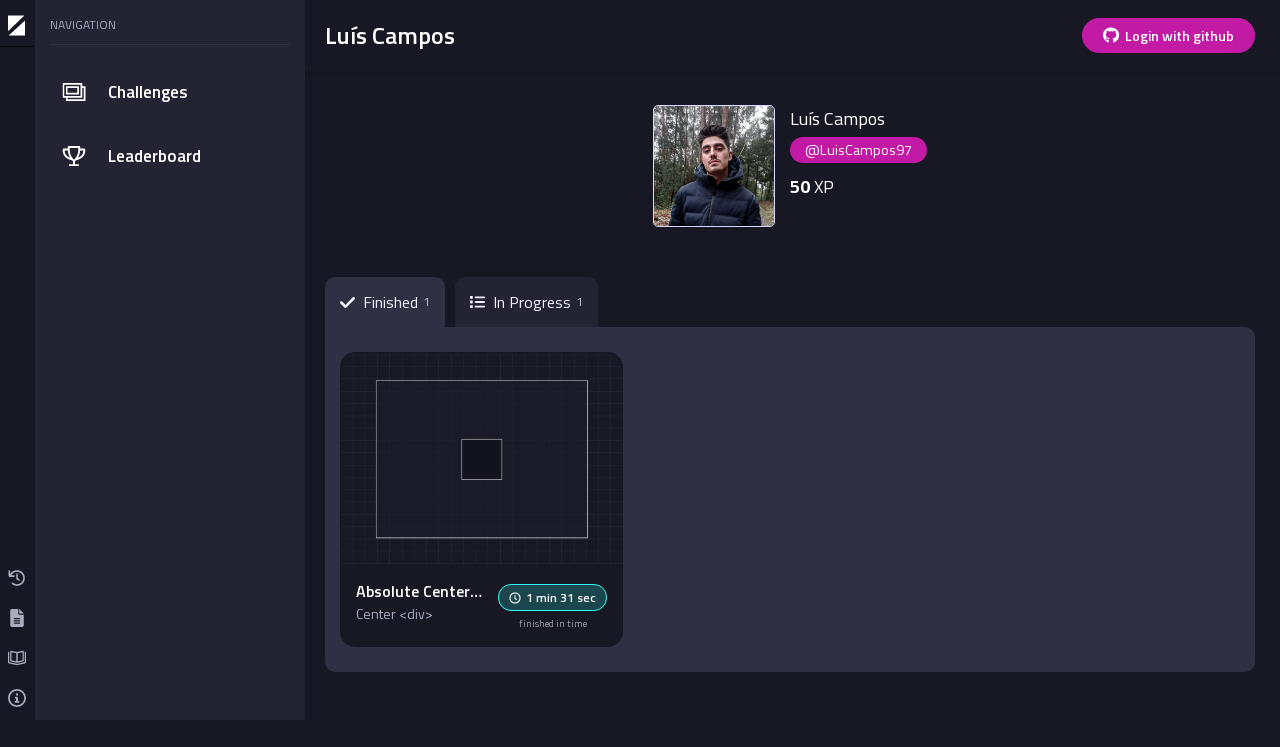

--- FILE ---
content_type: text/html; charset=utf-8
request_url: https://divize.io/profile/LuisCampos97
body_size: 1210
content:
<!DOCTYPE html>
<html lang="en">
  <head>
    <meta charset="utf-8">
    <meta http-equiv="X-UA-Compatible" content="IE=edge">
    <meta name="viewport" content="width=device-width, initial-scale=1.0">
    <meta name="csrf-token" content="SD9VW1oINBJ9JQ1Qe3dbLlUgKR0INBYCxVg3nCBqNte38D1IlxcHiVcQ">
    <title data-suffix=" · Divize">
Profile - @LuisCampos97 scored 50 XP points on Divize!
     · Divize</title>

    <meta name="robots" content="noodp">
    <meta name="description" content="Learn to Write Concise HTML/CSS by Following Good Coding Practices.">

    <meta property="fb:pages" content="100088180601279">
    <meta property="og:locale" content="en_US">
    <meta property="og:site_name" content="Divize">
    <meta property="og:title" content="Profile - @LuisCampos97 scored 50 XP points on Divize!">
    <meta property="og:url" content="https://divize.io">
    <meta property="og:image" content="https://cdn.divize.io/images/brand/divize_og.jpg">
    <meta property="og:description" content="Learn to Write Concise HTML/CSS by Following Good Coding Practices.">

    <meta name="twitter:card" content="summary_large_image">
    <meta property="twitter:domain" content="divize.io">
    <meta property="twitter:title" content="Profile - @LuisCampos97 scored 50 XP points on Divize!">
    <meta property="twitter:description" content="Learn to Write Concise HTML/CSS by Following Good Coding Practices.">
    <meta property="twitter:image" content="https://cdn.divize.io/images/brand/divize_og.jpg">
    <meta content="https://divize.io" property="twitter:url">
    <meta name="twitter:site" content="@divize_io">
    <meta name="twitter:creator" content="@divize_io">

    <link rel="apple-touch-icon" sizes="180x180" href="/apple-touch-icon.png">
    <link rel="icon" type="image/png" sizes="32x32" href="/favicon-32x32.png">
    <link rel="icon" type="image/png" sizes="16x16" href="/favicon-16x16.png">
    <link rel="manifest" href="/site.webmanifest">
    <link rel="mask-icon" href="/safari-pinned-tab.svg" color="#181824">
    <meta name="msapplication-TileColor" content="#181824">
    <meta name="theme-color" content="#181824">
    <link phx-track-static rel="stylesheet" href="/assets/app-f582477de0669c46846e4b42d33c0b35.css?vsn=d">
    <script defer phx-track-static type="text/javascript" src="/assets/app-126ba9305009e4f751bf7f52a004af55.js?vsn=d">
    </script>
    <script defer src="/js/script.js">
    </script>
    <script type="application/ld+json">
      {
        "@context":"https://schema.org",
        "@type":"WebSite",
        "url": "https://divize.io",
        "name": "Divize",
        "description": "Learn to Write Concise HTML/CSS by Following Good Coding Practices",
        "text": "Write Small UIs Effectively",
        "image": "https://cdn.divize.io/divize_brand.png"
      }      
    </script>

  </head>
  <body>
    <div id="main-wrapper" phx-hook="HideScrollbar">
<div id="phx-GI3cXQN2GoRu9f2h" data-phx-main data-phx-session="SFMyNTY.[base64].x3Vhw3-BEQgWYMae4pnMPnnVLYB3ZzSu2DL__YjmQJw" data-phx-static="SFMyNTY.g2gDaAJhBXQAAAADdwJpZG0AAAAUcGh4LUdJM2NYUU4yR29SdTlmMmh3BWZsYXNodAAAAAB3CmFzc2lnbl9uZXdsAAAAA3cHc3RyZWFrc3cHcHJvZmlsZXcMY3VycmVudF91c2Vyam4GAOyJPvObAWIAAVGA.eoJAe1icADssN-x2T9WH5RY_mZLSLv0pUnziHavi_6Y">
  <div class="splashScreen">
  <div class="splashScreen-wrapper">
    <svg xmlns="http://www.w3.org/2000/svg" viewBox="0 0 18 20" fill="currentColor">
  <path fill="#fff" d="M17.073 5.001v15.004H.657L17.073 5ZM16.417 0 0 15.718V0h16.417Z"></path>
</svg>
  </div>
</div>
</div>
    </div>
  </body>
</html>

--- FILE ---
content_type: text/css
request_url: https://divize.io/assets/app-f582477de0669c46846e4b42d33c0b35.css?vsn=d
body_size: 32241
content:
@charset "UTF-8";@font-face{font-family:Titillium Web;font-style:normal;font-weight:400;src:url(https://fonts.gstatic.com/s/titilliumweb/v14/NaPecZTIAOhVxoMyOr9n_E7fdM3mDaZRbryhsA.woff2) format("woff2");font-display:swap;unicode-range:U+0100-024F,U+0259,U+1E00-1EFF,U+2020,U+20A0-20AB,U+20AD-20CF,U+2113,U+2C60-2C7F,U+A720-A7FF}@font-face{font-family:Titillium Web;font-style:normal;font-weight:400;src:url(https://fonts.gstatic.com/s/titilliumweb/v14/NaPecZTIAOhVxoMyOr9n_E7fdMPmDaZRbrw.woff2) format("woff2");font-display:swap;unicode-range:U+0000-00FF,U+0131,U+0152-0153,U+02BB-02BC,U+02C6,U+02DA,U+02DC,U+2000-206F,U+2074,U+20AC,U+2122,U+2191,U+2193,U+2212,U+2215,U+FEFF,U+FFFD}@font-face{font-family:Titillium Web;font-style:normal;font-weight:600;src:url(https://fonts.gstatic.com/s/titilliumweb/v14/NaPDcZTIAOhVxoMyOr9n_E7ffBzCGIVzY5abuWIGxA.woff2) format("woff2");font-display:swap;unicode-range:U+0100-024F,U+0259,U+1E00-1EFF,U+2020,U+20A0-20AB,U+20AD-20CF,U+2113,U+2C60-2C7F,U+A720-A7FF}@font-face{font-family:Titillium Web;font-style:normal;font-weight:600;src:url(https://fonts.gstatic.com/s/titilliumweb/v14/NaPDcZTIAOhVxoMyOr9n_E7ffBzCGItzY5abuWI.woff2) format("woff2");font-display:swap;unicode-range:U+0000-00FF,U+0131,U+0152-0153,U+02BB-02BC,U+02C6,U+02DA,U+02DC,U+2000-206F,U+2074,U+20AC,U+2122,U+2191,U+2193,U+2212,U+2215,U+FEFF,U+FFFD}@font-face{font-family:Titillium Web;font-style:normal;font-weight:700;src:url(https://fonts.gstatic.com/s/titilliumweb/v14/NaPDcZTIAOhVxoMyOr9n_E7ffHjDGIVzY5abuWIGxA.woff2) format("woff2");font-display:swap;unicode-range:U+0100-024F,U+0259,U+1E00-1EFF,U+2020,U+20A0-20AB,U+20AD-20CF,U+2113,U+2C60-2C7F,U+A720-A7FF}@font-face{font-family:Titillium Web;font-style:normal;font-weight:700;src:url(https://fonts.gstatic.com/s/titilliumweb/v14/NaPDcZTIAOhVxoMyOr9n_E7ffHjDGItzY5abuWI.woff2) format("woff2");font-display:swap;unicode-range:U+0000-00FF,U+0131,U+0152-0153,U+02BB-02BC,U+02C6,U+02DA,U+02DC,U+2000-206F,U+2074,U+20AC,U+2122,U+2191,U+2193,U+2212,U+2215,U+FEFF,U+FFFD}@font-face{font-family:Satoshi;font-style:normal;font-weight:400;src:url(https://cdn.divize.io/fonts/satoshi/Satoshi-Regular.woff2) format("woff2")}@font-face{font-family:Satoshi;font-style:normal;font-weight:600;src:url(https://cdn.divize.io/fonts/satoshi/Satoshi-Medium.woff2) format("woff2")}@font-face{font-family:Satoshi;font-style:normal;font-weight:700;src:url(https://cdn.divize.io/fonts/satoshi/Satoshi-Bold.woff2) format("woff2")}@font-face{font-family:Satoshi;font-style:normal;font-weight:900;src:url(https://cdn.divize.io/fonts/satoshi/Satoshi-Black.woff2) format("woff2")}body{font-size:1.6rem;font-family:Titillium Web,sans-serif}article,aside,details,figcaption,figure,footer,header,hgroup,nav,section,summary{display:block}audio,canvas,video{display:inline-block}audio:not([controls]){display:none;height:0}[hidden],template{display:none}html{text-size-adjust:100%}html,button,input,select,textarea{font-family:Arial,Helvetica,sans-serif}body{margin:0}*{box-sizing:border-box}a{color:#3b566e;text-decoration:none;background:transparent}a:focus{outline:thin dotted}a:hover,a:active{outline:0}h1{font-size:2em;margin:.67em 0}h2{font-size:1.5em;margin:.83em 0}h3{font-size:1.17em;margin:1em 0}h4{font-size:1em;margin:1.33em 0}h5{font-size:.83em;margin:1.67em 0}h6{font-size:.75em;margin:2.33em 0}abbr[title]{border-bottom:1px dotted}b,strong{font-weight:700}dfn{font-style:italic}mark{color:#000;background:#ff0}code,kbd,pre,samp{font-family:monospace,serif;font-size:1em}pre{white-space:pre;white-space:pre-wrap;word-wrap:break-word}q{quotes:"\201c" "\201d" "\2018" "\2019"}*:before,*:after{box-sizing:border-box}q:before,q:after{content:"";content:none}small{font-size:80%}sub,sup{font-size:75%;line-height:0;position:relative;vertical-align:baseline}sup{top:-.5em}sub{bottom:-.25em}html,body,div,span,applet,object,iframe,h1,h2,h3,h4,h5,h6,p,blockquote,div pre,a,abbr,acronym,address,big,cite,code,del,dfn,em,font,img,ins,kbd,q,s,samp,small,strike,strong,sub,sup,tt,var,b,u,i,center,dl,dt,dd,ol,ul,li,figure,header,nav,section,article,aside,footer,figcaption{padding:0;margin:0;border:0;outline:0}ul li{list-style:none}img{border:0}svg:not(:root){overflow:hidden}figure{margin:0}button,input,select,textarea{font-family:inherit;font-size:100%;margin:0;vertical-align:baseline}input[type=text],input[type=email],input[type=tel],textarea{-webkit-appearance:none}button,input{line-height:normal}button,select{text-transform:none}button,html input[type=button],input[type=reset],input[type=submit]{background:none;border:0;-webkit-appearance:button;cursor:pointer}button[disabled],input[disabled]{cursor:default}button::-moz-focus-inner,input::-moz-focus-inner{border:0;padding:0}textarea{overflow:auto;vertical-align:top}table{border-collapse:collapse;border-spacing:0}input[type=search]{-webkit-appearance:textfield;-moz-box-sizing:content-box;-webkit-box-sizing:content-box;box-sizing:content-box}input[type=search]::-webkit-search-cancel-button,input[type=search]::-webkit-search-decoration{-webkit-appearance:none}input[type=checkbox],input[type=radio]{box-sizing:border-box;padding:0}div,input,textarea,select,button,h1,h2,h3,h4,h5,h6,a,span,a:focus{outline:none}button{padding:0}html{font-size:15px}body{height:100vh}::-webkit-scrollbar{width:.5rem}::-webkit-scrollbar-track{background:#181824}::-webkit-scrollbar-thumb{background:#303044cc}::-webkit-scrollbar-thumb:hover{background:#232334}.overflow-hidden{overflow:hidden}@media only screen and (max-width:768px){html{font-size:14px}}@media only screen and (min-width:1440px){html{font-size:16px}}@media only screen and (min-width:1920px){html{font-size:18px}}.bg-wireframe{background-color:#fff;background-image:linear-gradient(90deg,rgba(132,132,132,.2) 1px,transparent 0),linear-gradient(180deg,rgba(132,132,132,.2) 1px,transparent 0);background-size:25px 25px}.bg-wireframe.bg-wireframe--dark{background-color:#181824}.button{display:inline-flex;justify-content:center;align-items:center;height:2.3333333333rem;padding:0 1.3333333333rem;color:#fff;font-size:.9333333333rem;font-weight:600;white-space:nowrap;vertical-align:middle;border:1px solid #c21aa5;border-radius:25px;cursor:pointer;transition:background-color .2s ease-in}.button.button--large{height:3rem;font-size:1.2rem}.button.button--primary{background-color:#c21aa5}.button.button--primary:hover{background-color:#c21aa5b3}.button.button--primary.button--disabled:hover{background-color:#c21aa5}.button.button--error{background-color:#e30b1f;border-color:#e30b1f}.button.button--error:hover{background-color:#b30918}.button.button--error.button--disabled:hover{background-color:#e30b1f}.button.button--secondary{color:#181824;background-color:#dfff3d;border-color:#dfff3d}.button.button--secondary:hover{background-color:#dfff3db3}.button.button--secondary.button--disabled:hover{background-color:#dfff3d}.button.button--dark{color:#c3c2d4;background-color:#303044;border-color:#303044}.button.button--dark:hover{background-color:#181824b3}.button.button--dark.button--disabled:hover{background-color:#303044}.button.button--darkest{color:#c3c2d4;background-color:#181824;border-color:#181824}.button.button--darkest:hover{background-color:#181824b3}.button.button--darkest.button--disabled:hover{background-color:#181824}.button.button--disabled{cursor:not-allowed;opacity:.35}.button.button--icon svg{margin-right:5px}.button.button--iconRight svg{margin-left:10px}.button.button--noBg{background-color:transparent;border:0}.button.button--noBg:hover{background-color:#303044}.button.button--animate:before,.button.button--animate:after{content:"";position:absolute;z-index:-10000;width:140%;height:100%;background-repeat:no-repeat;transition:all ease-in-out .5s}.button.button--animate:before{top:-75%;display:block;background-image:radial-gradient(circle,#c21aa5 20%,transparent 20%),radial-gradient(circle,transparent 20%,#c21aa5 20%,transparent 30%),radial-gradient(circle,#c21aa5 20%,transparent 20%),radial-gradient(circle,#c21aa5 20%,transparent 20%),radial-gradient(circle,transparent 10%,#c21aa5 15%,transparent 20%),radial-gradient(circle,#c21aa5 20%,transparent 20%),radial-gradient(circle,#c21aa5 20%,transparent 20%),radial-gradient(circle,#c21aa5 20%,transparent 20%),radial-gradient(circle,#c21aa5 20%,transparent 20%);background-size:10% 10%,20% 20%,15% 15%,20% 20%,18% 18%,10% 10%,15% 15%,10% 10%,18% 18%;animation:topBubbles ease-in-out 1s forwards}.button.button--animate:after{bottom:-75%;display:block;background-image:radial-gradient(circle,#c21aa5 20%,transparent 20%),radial-gradient(circle,#c21aa5 20%,transparent 20%),radial-gradient(circle,transparent 10%,#c21aa5 15%,transparent 20%),radial-gradient(circle,#c21aa5 20%,transparent 20%),radial-gradient(circle,#c21aa5 20%,transparent 20%),radial-gradient(circle,#c21aa5 20%,transparent 20%),radial-gradient(circle,#c21aa5 20%,transparent 20%);background-size:15% 15%,20% 20%,18% 18%,20% 20%,15% 15%,10% 10%,20% 20%;animation:bottomBubbles ease-in-out 1s forwards}.button.button--shake{transform:translateZ(0);backface-visibility:hidden;perspective:1000px;animation:shake .82s cubic-bezier(.36,.07,.19,.97) both}.button--copy.button-copy--copying .button-copy-label:after{animation:floatup .5s ease-in-out}.button--copy .button-copy-label{position:absolute;top:15px;right:23px;z-index:1;display:inline-block;box-sizing:border-box;color:#fff0;font-size:.9rem;cursor:pointer;opacity:.999;transition:opacity .2s ease-in-out;pointer-events:none}.button--copy .button-copy-label:after{content:attr(data-label);position:absolute;top:-2px;left:50%;display:inline-block;color:#181824;text-align:center;white-space:nowrap;transform:translate3d(-50%,0,0);backface-visibility:hidden;opacity:.001}.button-tooltip{position:relative;display:inline-flex}.button-tooltip:hover .tooltip{visibility:visible;opacity:1}@keyframes topBubbles{0%{background-position:5% 90%,10% 90%,10% 90%,15% 90%,25% 90%,25% 90%,40% 90%,55% 90%,70% 90%}50%{background-position:0% 80%,0% 20%,10% 40%,20% 0%,30% 30%,22% 50%,50% 50%,65% 20%,90% 30%}to{background-position:0% 70%,0% 10%,10% 30%,20% -10%,30% 20%,22% 40%,50% 40%,65% 10%,90% 20%;background-size:0% 0%,0% 0%,0% 0%,0% 0%,0% 0%,0% 0%}}@keyframes bottomBubbles{0%{background-position:10% -10%,30% 10%,55% -10%,70% -10%,85% -10%,70% -10%,70% 0%}50%{background-position:0% 80%,20% 80%,45% 60%,60% 100%,75% 70%,95% 60%,105% 0%}to{background-position:0% 90%,20% 90%,45% 70%,60% 110%,75% 80%,95% 70%,110% 10%;background-size:0% 0%,0% 0%,0% 0%,0% 0%,0% 0%,0% 0%}}@keyframes shake{10%,90%{transform:translate3d(-1px,0,0)}20%,80%{transform:translate3d(2px,0,0)}30%,50%,70%{transform:translate3d(-4px,0,0)}40%,60%{transform:translate3d(4px,0,0)}}@keyframes floatup{20%{opacity:.999}to{transform:translate3d(-50%,-17px,0)}}.toggle{display:flex;padding:2px;margin:0;list-style:none;background-color:#303044;border-radius:8px;user-select:none}.toggle.toggle--small{height:auto}.toggle.toggle--small .toggle-item{height:30px;padding:.75rem .7rem}.toggle.toggle--margin .toggle-item:not(:first-child){margin-left:5px}.toggle .toggle-item{display:inline-flex;flex:1 1;justify-content:center;align-items:center;height:3rem;padding:1.3333333333rem 1.1333333333rem;color:#abaabf;font-size:.9333333333rem;font-weight:400;text-align:center;border-radius:8px;cursor:pointer;transition:.1s ease-out}.toggle .toggle-item.toggle-item--active{color:#fff;background-color:#c21aa5;box-shadow:0 0 10px #00000014}.alert{position:relative;display:flex;justify-content:space-between;align-items:center;padding:.95rem 1.45rem;margin-bottom:1rem;font-size:1.0666666667rem;border:1px solid transparent;border-radius:.25rem}.alert svg{width:18px;cursor:pointer}.alert a{font-weight:600}.alert .button{border:0}.alert.alert--danger{color:#ff7a86;background-color:#520a11cc;border-color:#520a11}.alert.alert--danger a{color:#f64555}.alert.alert--danger .button{color:#240205;background-color:#f64555}.alert.alert--danger .button:hover{background-color:#e30b1f}.alert.alert--warning{color:#856404;background-color:#fff3cd;border-color:#ffeeba}.alert.alert--warning a{color:#856404}.alert.alert--warning .button{color:#856404;background-color:#ffeeba}.alert.alert--warning .button:hover{color:#856404;background-color:#fce7aa}.alert.alert--success{color:#155724;background-color:#d4edda;border-color:#c3e6cb}.alert.alert--success a{color:#155724}.alert.alert--success .button{color:#155724;background-color:#c3e6cb}.alert.alert--success .button:hover{color:#155724;background-color:#a1e8b1}.alert.alert--info{color:#7afffd;background-color:#0a2e52cc;border-color:#0a2e52}.alert.alert--info a{color:#63acff}.alert.alert--info .button{color:#051a2e;background-color:#63acff;transition:.1s background-color ease-in}.alert.alert--info .button:hover{background-color:#4a9eff}.data{overflow:auto;font-size:.9333333333rem}.data .data-container{min-width:fit-content}.data .data-container .data-row{display:flex;align-items:center}.data .data-container .data-row .data-cell{flex:1;padding:0 8px;color:#eff2fe}.data .data-container .data-row .data-cell.data-cell--xsm{flex:.1}.data .data-container .data-row .data-cell.data-cell--sm{flex:.5}.data .data-container .data-row .data-cell.data-cell--md{flex:1.5}.data .data-container .data-row .data-cell.data-cell--lg{flex:2}.data .data-container .data-row .data-cell:first-child{padding-left:0}.data .data-container .data-row .data-cell:last-child .data-filter{border:0}.data .data-container .data-row .data-cell .data-filter{display:flex;justify-content:space-between;align-items:center;padding:.5625rem .3125rem;font-size:.8rem;font-weight:600;text-transform:uppercase;border-right:1px dashed #303044}.data .data-container .data-row .data-cell .data-filter:hover svg{fill:#181824}.data .data-container .data-row .data-cell .data-filter svg{width:18px;margin-top:.1rem;margin-left:.4rem;fill:#303044}.data .data-container .data-row .data-cell .data-filter.data-filter--clickable{cursor:pointer}.data .data-container .data-head{color:#303044;font-size:.8666666667rem;background:#abaabf;border:1px solid transparent}.data .data-container .data-head .data-cell{color:#232334}.data .data-container .data-body{padding:15px 0}.data .data-container .data-body .data-item{position:relative;padding:20px 0;border:1px solid rgba(171,170,191,.4);border-radius:12px}.data .data-container .data-body .data-item:not(:last-child){margin-bottom:15px}.data .data-container .data-body .data-item .data-row{display:flex;align-items:center}.data .data-container .data-body .data-item .data-row .data-cell{padding-left:1rem}.data .data-container .data-body .data-item.data-title-wrapper:hover{color:#fff;background:#c21aa5;box-shadow:0 4px 3px #0000001a,0 0 1px #0000001a}.data .data-container .data-body .data-item.data-title-wrapper:hover .label{background:#ffffff4d;border:0}.data .data-container .data-body .data-item.data-title-wrapper:hover .data-cell--title a{color:#fff}.data .data-container .data-body .data-item.data-title-wrapper .data-cell--title{z-index:5;display:block;line-height:1.7em}.data .data-container .data-body .data-item.data-title-wrapper .data-cell--title a{color:#fff}.data .data-container .data-body .data-item.data-title-wrapper .data-cell--title a:before{content:"";position:absolute;top:0;left:0;display:block;width:100%;height:100%}.label{display:inline-block;padding:.1333333333rem 1rem;font-size:.8rem;text-transform:uppercase;border-radius:25px}.label.label--primary{color:#fff;background-color:#c21aa5}.label.label--light{color:#232334;background-color:#abaabf}.label.label--dark{color:#fff;background-color:#181824}.badge{display:inline-block;min-width:24px;padding:0 6px;color:#181824;font-size:.9333333333rem;font-weight:600;line-height:1.6rem;text-align:center;background:#eff2fe;border-radius:12px}.card-menu{height:100%}.card-menu-container{display:flex;flex-direction:column;height:100%}.card-menu-section{background-color:#242436;border:1px solid #abaabf;border-radius:12px}.card-menu-section:first-child{margin-bottom:auto}.card-menu-section:last-child:not(:first-child){margin-top:40px}.card-menu-section.card-menu-section--oneItem .card-menu-item:hover,.card-menu-section.card-menu-section--oneItem .card-menu-item.card-menu-item--active{border-radius:12px}.card-menu-section.card-menu-section--smallPadding .card-menu-item{padding:10px 30px}.card-menu-section.card-menu-section--smallPadding .card-menu-icon{margin-right:10px}.card-menu-section.card-menu-section--smallPadding .card-menu-icon svg{height:20px}.card-menu-item{display:flex;align-items:center;padding:24px 32px;color:#fff}.card-menu-item:not(:last-child){border-bottom:1px solid #abaabf}.card-menu-item:first-child:last-child.card-menu-item--active{border-radius:12px}.card-menu-item:first-child:hover,.card-menu-item:first-child.card-menu-item--active{border-radius:12px 12px 0 0}.card-menu-item:last-child:hover,.card-menu-item:last-child.card-menu-item--active{border-radius:0 0 12px 12px}.card-menu-item:hover,.card-menu-item.card-menu-item--active{background-color:#181824}.card-menu-item.card-menu-item--active svg{fill:#fff}.card-menu-icon{margin-right:22px}.card-menu-icon svg{width:20px}.card-menu-title{color:#fff;font-size:1.0666666667rem;font-weight:600}.card-menu-text{color:#c3c2d4cc;font-size:.8rem}.card-menu-badge{margin-left:auto}.card-menu-head{display:none;justify-content:space-between;padding-bottom:20px;margin:-10px 0;border-bottom:1px dashed rgba(171,170,191,.3)}.card-menu-head .card-menu-head-item{display:flex;align-items:center;color:#fff}.card-menu-head .card-menu-head-item .action{margin-right:.7rem;background:#303044}.card-menu-head .card-menu-head-item span{display:flex;flex-direction:column}.card-menu-head .card-menu-head-item strong{font-size:.9333333333rem;font-weight:600}.card-menu-head .card-menu-head-item p{color:#c3c2d4;font-size:.8rem}@media only screen and (max-width:1200px){.card-menu-container .card-menu-item{padding:15px}.card-menu-container .card-menu-item .card-menu-icon{display:none}.card-menu-container .card-menu-item .card-menu-title{font-size:.8rem}.card-menu-container .card-menu-item .card-menu-text{font-size:.7rem}.card-menu-container .card-menu-item .card-menu-badge{padding:0;font-size:.6rem}}@media only screen and (max-width:768px){.card-menu-head{display:flex}.card-menu-head .card-menu-head-overlay{position:fixed;top:0;left:0;z-index:50;width:100%;height:100%;background:#181824d9}.card-menu-head .action{background-color:#181824}.card-menu-container{position:fixed;bottom:0;left:0;overflow:auto;z-index:500;display:none;width:100%;height:auto;max-height:calc(100% - 68px);background:#fff;border-radius:6px 6px 0 0}.card-menu-container .card-menu-section{border-radius:0}.card-menu-container .card-menu-item .card-menu-icon{display:block}.card-menu-container.card-menu-container--active{display:block;background:transparent;border-radius:0}.card-menu-container.card-menu-container--smallPadding .card-menu-section:last-child{margin-top:0}.card-menu-container.card-menu-container--smallPadding .card-menu-item{padding:15px 32px;border-radius:0}}.faq-videos,.faq-questions{display:flex;flex-wrap:wrap;margin:0 -1rem}.faq-video{width:50%;padding:1rem;color:#181824}.faq-video .faq-video-wrapper{padding:.8rem;background:#abaabf;border-radius:5px;box-shadow:1px 1px 3px 1px #0000001a}.faq-video .faq-video-wrapper .faq-video-thumbnail img{width:100%}.faq-video-infos{display:flex;justify-content:space-between;padding:.2rem}.faq-video-infos h3{margin-right:1rem;font-size:.9333333333rem;font-weight:600}.faq-video-infos span{display:flex;justify-content:center;align-items:center;font-size:.9333333333rem;font-weight:600}.faq-video-infos span em{margin-left:.3rem;font-style:normal}.faq-video-infos svg{width:18px;fill:#181824}.faq-question{width:100%;margin-bottom:20px;border:1px solid rgba(171,170,191,.8);border-radius:10px;opacity:.3}.faq-question.faq-question--open{border-color:#fff;opacity:1}.faq-question.faq-question--open .faq-question-header{background-color:#181824;border-bottom:1px solid #fff;border-radius:15px 15px 0 0}.faq-question .faq-question-header,.faq-question .faq-question-infos{padding:20px}.faq-question .faq-question-header{display:flex;justify-content:space-between;align-items:flex-start;color:#fff;border-bottom:0;border-radius:15px;cursor:pointer;user-select:none}.faq-question .faq-question-header h3{margin-right:15px;font-size:1.2rem;font-weight:400;line-height:2.1333333333rem}.faq-question .faq-question-infos{color:#fff;font-size:1.0666666667rem}.faq-question .faq-question-infos p{display:block;color:#ffffffa6}.faq-question .faq-question-infos p:not(:last-child){margin-bottom:20px;line-height:1.8666666667rem}.faq-question .faq-question-infos p.faq-checklist{display:flex}.faq-question .faq-question-infos p.faq-checklist .faq-checklist-icon{display:flex;justify-content:center;align-items:center;width:25px;height:25px;margin-top:2px;margin-right:5px}.faq-question .faq-question-infos p.faq-checklist.faq-checklist--notAllowed svg{color:red}.faq-question .faq-question-infos p.faq-checklist.faq-checklist--allowed svg{color:#30ff30}.faq-question .faq-question-infos a,.faq-question .faq-question-infos b,.faq-question .faq-question-infos strong{color:#fff;font-weight:600}.faq-question .faq-question-infos a{text-decoration:underline;text-decoration-color:#c21aa5;text-decoration-thickness:.1em}.faq-question .faq-question-infos h4{margin-bottom:5px;font-size:1.2666666667rem;font-weight:600}.faq-question .faq-question-infos ol{padding:0;margin:0 0 24px 10px;list-style-type:none;counter-reset:li}.faq-question .faq-question-infos ol li{position:relative;padding-left:30px;margin-bottom:10px;color:#ffffffa6}.faq-question .faq-question-infos ol li:before{content:counter(li);position:absolute;top:3px;left:0;width:22px;height:22px;color:#fff;font-size:12px;font-weight:700;line-height:18px;text-align:center;border:1px solid #c21aa5;border-radius:50%;counter-increment:li}.faq-question .faq-question-infos button{margin-top:25px}@media only screen and (max-width:768px){.faq-videos{flex-direction:column;margin-top:30px}.faq-videos .faq-video{width:100%;padding:.5rem;margin-bottom:.5rem}.faq-videos .faq-video-infos h3{width:70%;margin-right:.5rem}.faq-videos .faq-video-infos span{font-size:.8rem}.faq-videos .faq-video-infos span svg{width:14px}.faq-videos .faq-video-infos span em{margin-left:.1rem}.faq-questions p{word-break:break-all}}.sub-navigation{display:flex}.sub-navigation .sub-navigation-item{display:flex;align-items:center;padding:7px 13px;color:#fff;font-size:1.0666666667rem;transition:opacity .2s ease-in}.sub-navigation .sub-navigation-item svg{margin-right:5px}.sub-navigation .sub-navigation-item:hover{opacity:1}.sub-navigation .sub-navigation-item.sub-navigation-item--active{background-color:#303044;border-radius:6px}@media only screen and (max-width:768px){.sub-navigation .sub-navigation-item{padding:7px 15px;font-size:.9333333333rem}}.sub-menu{position:relative}.sub-menu button,.sub-menu span{display:flex;align-items:center;padding:2px;background-color:transparent;border-radius:5px}.sub-menu button img,.sub-menu span img{border:2px solid #abaabf;border-radius:100%}.sub-menu.sub-menu--pro{background:linear-gradient(to bottom,#ff31dc,#ff31dc,#1ed7de);border-radius:100%}.sub-menu.sub-menu--pro img{width:2.3333333333rem;height:2.3333333333rem;border:0}.sub-menu .sub-menu-subNav{position:absolute;right:0;z-index:500;min-width:10rem;max-width:20rem;margin-top:1rem;margin-left:0;font-size:.9333333333rem;background-color:#303044;border-radius:2px;box-shadow:#00000080 0 2px 4px;transform:translateY(-8px);transition:all .3s ease-in-out 0s}.sub-menu .sub-menu-subNav li{margin:0}.sub-menu .sub-menu-subNav li a{display:flex;align-items:center;padding:.7rem 1rem;color:#fff;text-transform:initial}.sub-menu .sub-menu-subNav li a:hover{color:#fff;background-color:#181824}.sub-menu .sub-menu-subNav li a span:first-child{display:flex;align-items:center;margin-right:.5rem;color:inherit}.sub-menu .sub-menu-subNav li a span:first-child svg{width:1.2rem;height:1.2rem}.sub-menu .sub-menu-subNav li.sub-menu-logout{margin-top:.2rem;border-top:1px solid rgba(171,170,191,.4)}.sub-menu .sub-menu-subNav li.sub-menu-logout a:hover{background-color:#c21aa54d}.formField{margin-bottom:25px;font-size:.9333333333rem}.formField.formField--textarea{padding-bottom:1rem;border-bottom:1px solid #abaabf}.formField.formField--textarea .formField-label{margin-bottom:5px}.formField.formField--textarea textarea{display:block;width:100%;height:50px;color:#fff;font-weight:400;background:none;border:0;resize:none}.formField.formField--textarea textarea::placeholder{color:#abaabf}.formField .formField-label{position:relative;z-index:50;margin-bottom:-10px;color:#abaabf;font-size:.9333333333rem}.formField .formField-wrap{position:relative}.formField .formField-input,.formField .formField-select{display:block;width:100%;height:54px;padding-right:24px;color:#fff;background-color:transparent;border-width:0 0 1px;border-bottom:1px solid #abaabf;transition:border-color .25s}.formField .formField-input:focus,.formField .formField-select:focus{border-color:#c3c2d4b3}.formField .formField-input::placeholder{color:#abaabf}.formField .formField-input[disabled]{color:#abaabf;font-weight:400;cursor:not-allowed}.formField .formField-select{color:#abaabf;line-height:1;border-radius:0;appearance:none}.formField .formField-select.formField-select--active{color:#181824}.formField .formField-icon{position:absolute;top:0;right:0;display:flex;justify-content:center;align-items:center;width:18px;height:100%;color:#abaabf;pointer-events:none}.formField .formField-icon svg{width:100%;fill:#abaabf}.formField--error .formField-input{border-color:#f12b3f}.formField--error .formField-icon svg{fill:#f12b3f}.formField--error .formField-input:focus,.formField--error .formField-select:focus{border-color:#f12b3f}.switch{position:relative;display:block;font-size:.9333333333rem;font-weight:700;line-height:1.46;cursor:pointer;user-select:none}.switch-content{display:block;min-height:20px;padding-left:26px;color:#c3c2d4;font-weight:400;transition:opacity .25s,color .25s}.switch-content:before,.switch-content:after{content:"";position:absolute}.switch-content:before{top:0;left:0;width:20px;height:20px;background:none;border:1px solid #abaabf;border-radius:4px;transition:background .25s}.switch-content:after{opacity:0;transition:all .25s}.switch-input{position:absolute;top:0;left:0;opacity:0}.switch-input:checked+.switch-content{color:#eff2fe}.switch-input:checked+.switch-content:before{background:#2845ee;border:transparent}.switch-input:checked+.switch-content:after{opacity:1}.switch-input[disabled]+.switch-content{cursor:not-allowed;opacity:.7}.switch-input.switch-input--error+.switch-content{color:#f5c6cb}.switch-input.switch-input--error+.switch-content:before{background:#fff}.switch-input.switch-input--success+.switch-content{color:#d4edda}.switch-input.switch-input--success+.switch-content:before{background-color:#fff}.switch-input[type=checkbox]+.switch-content:after{top:6px;left:5px;width:11px;height:8px;background-image:url("data:image/svg+xml,%3Csvg xmlns='http://www.w3.org/2000/svg' width='11' height='8' fill='none'%3E%3Cpath d='M3.64 7.84l-3.5-3.5c-.2-.2-.2-.55 0-.76l.76-.76c.2-.2.55-.2.76 0L4.02 5.2 9.05.16c.2-.2.55-.2.76 0l.76.76c.2.2.2.55 0 .76L4.4 7.84c-.2.2-.55.2-.76 0z' fill='%23fff'/%3E%3C/svg%3E")}.switch-input[type=checkbox].switch-input--error+.switch-content:after{background-image:url("data:image/svg+xml,%3Csvg xmlns='http://www.w3.org/2000/svg' width='11' height='8' fill='none'%3E%3Cpath d='M3.64 7.84l-3.5-3.5c-.2-.2-.2-.55 0-.76l.76-.76c.2-.2.55-.2.76 0L4.02 5.2 9.05.16c.2-.2.55-.2.76 0l.76.76c.2.2.2.55 0 .76L4.4 7.84c-.2.2-.55.2-.76 0z' fill='%23FF808B'/%3E%3C/svg%3E")}.switch-input[type=checkbox].switch-input--success+.switch-content:after{background-image:url("data:image/svg+xml,%3Csvg xmlns='http://www.w3.org/2000/svg' width='11' height='8' fill='none'%3E%3Cpath d='M3.64 7.84l-3.5-3.5c-.2-.2-.2-.55 0-.76l.76-.76c.2-.2.55-.2.76 0L4.02 5.2 9.05.16c.2-.2.55-.2.76 0l.76.76c.2.2.2.55 0 .76L4.4 7.84c-.2.2-.55.2-.76 0z' fill='%237CE7AC'/%3E%3C/svg%3E")}.switch-input[type=radio]+.switch-content:before{border-radius:200px}.switch-input[type=radio]+.switch-content:after{top:6px;left:6px;width:8px;height:8px;background:#fff;border-radius:200px}.switch-input[type=radio].switch-input--error+.switch-content:after{background:#f5c6cb}.switch-input[type=radio].switch-input--success+.switch-content:after{background:#d4edda}.switch-toggle .switch-input[type=checkbox]+.switch-content{min-height:22px;padding-left:58px}.switch-toggle .switch-input[type=checkbox]+.switch-content:before{top:-1px;width:40px;height:22px;border-radius:11px}.switch-toggle .switch-input[type=checkbox]+.switch-content:after{top:2px;left:3px;width:16px;height:16px;border-radius:100px;opacity:1}.switch-toggle .switch-input[type=checkbox]:checked+.switch-content:after{background:#fff;transform:translate(18px)}.switch-toggle .switch-input.switch-input--error+.switch-content:before{background:#f8d7da}.switch-toggle .switch-input.switch-input--error+.switch-content:after{background:#fff}.switch-toggle .switch-input.switch-input--success+.switch-content:before{background:#d4edda}.switch-toggle .switch-input.switch-input--success+.switch-content:after{background:#fff}.navTab{font-size:1.0666666667rem}.navTab-nav{display:flex}.navTab-nav .navTab-nav-item{display:flex;align-items:center;padding:13px 15px;margin-right:10px;color:#eff2fe;background:#232334;border-radius:10px 10px 0 0}.navTab-nav .navTab-nav-item.navTab-nav-item--active{background:#303044}.navTab-nav .navTab-nav-item svg{margin-right:8px}.navTab-nav .navTab-nav-item b{margin-top:-2px;margin-left:5px;color:#c3c2d4;font-size:.8rem;font-weight:400}.navTab-content{padding:25px 15px;background:#303044;border-radius:0 10px 10px}.navTab-content p{color:#abaabf}.navTab-content p a{color:#fff;text-decoration:underline}@media only screen and (max-width:768px){.navTab-nav{font-size:.9333333333rem}}.challengeCard{position:relative;background-color:#232334;border:1px solid transparent;border-radius:15px;transform:translate(0);transition:transform .2s,padding .5s}.challengeCard:hover{transform:translateY(-2px)}.challengeCard:hover .challengeCard-actions{opacity:1}.challengeCard.challengeCard--darkest{background-color:#181824}.challengeCard.challengeCard--shareable{position:relative;padding:5px}.challengeCard.challengeCard--shareable:before{content:"";position:absolute;top:0;left:0;z-index:-1;width:100%;height:100%;background:linear-gradient(to bottom,#ff31dc,#ff31dc,#31fbff);border-radius:15px}.challengeCard.challengeCard--shareable .challengeCard-infos{background-color:#181824;border-radius:0 0 15px 15px}.challengeCard .challengeCard-link{position:absolute;inset:0;z-index:1}.challengeCard .challengeCard-link span{overflow:hidden;width:0;opacity:0}.challengeCard .challengeCard-checked{position:absolute;top:5px;right:10px;z-index:500;display:block}.challengeCard .challengeCard-checked>svg{width:1.3333333333rem;height:1.3333333333rem}.challengeCard--hidden{display:none}.challengeCard-art{position:relative;overflow:hidden;height:0;padding-bottom:75%;border-radius:15px 15px 0 0}.challengeCard-art .challengeCard-actions{position:absolute;top:0;z-index:2;display:flex;justify-content:flex-end;align-items:flex-end;width:100%;height:100%;padding-right:10px;padding-bottom:5px;background-image:linear-gradient(180deg,transparent 62%,rgba(0,0,0,.00345888) 63.94%,rgba(0,0,0,.014204) 65.89%,rgba(0,0,0,.0326639) 67.83%,rgba(0,0,0,.0589645) 69.78%,rgba(0,0,0,.0927099) 71.72%,rgba(0,0,0,.132754) 73.67%,rgba(0,0,0,.177076) 75.61%,rgba(0,0,0,.222924) 77.56%,rgba(0,0,0,.267246) 79.5%,rgba(0,0,0,.30729) 81.44%,rgba(0,0,0,.341035) 83.39%,rgba(0,0,0,.367336) 85.33%,rgba(0,0,0,.385796) 87.28%,rgba(0,0,0,.396541) 89.22%,rgba(0,0,0,.4) 91.17%);opacity:0;transition:opacity .4s ease;pointer-events:none}.challengeCard-art .challengeCard-actions .challengeCard-action{padding-left:10px;pointer-events:auto}.challengeCard-art .challengeCard-actions .challengeCard-action:hover svg{opacity:1}.challengeCard-art .challengeCard-actions .challengeCard-action svg{opacity:.6;transition:opacity .2s;fill:#fff}.challengeCard-art .challengeCard-new{position:absolute;top:15px;left:10px;z-index:500;padding:0 5px;color:#fff;font-size:15px;font-size:.8rem;text-transform:uppercase;background:#c21aa5;border-radius:5px}.challengeCard-video{position:absolute;z-index:1;width:100%;pointer-events:none}.challengeCard-img{position:absolute;inset:0;width:100%;height:100%;object-fit:cover}.challengeCard-ui{display:flex;background-size:20px 20px;border-radius:15px 15px 0 0}.challengeCard-ui img{height:100%}.challengeCard-infos{display:flex;justify-content:space-between;padding:1rem}.challengeCard-infos .challengeCard-info h3{display:-webkit-box;-webkit-box-orient:vertical;-webkit-line-clamp:1;overflow:hidden;color:#fff;font-size:1.0666666667rem;font-weight:600}.challengeCard-infos .challengeCard-info p{color:#abaabf;font-size:.9333333333rem}.challengeCard-infos .challengeCard-type{display:flex;align-items:baseline;margin-top:5px}.challengeCard-infos .challengeCard-type.challengeCard-type--deadline{display:flex;flex-direction:column;align-items:center}.challengeCard-infos .challengeCard-type.challengeCard-type--deadline.challengeCard-type--deadlineExeeded .label{background:#ebff3333;border:1px solid #f9ff31}.challengeCard-infos .challengeCard-type.challengeCard-type--deadline.challengeCard-type--deadlineInTime .label{background:#31fff433;border:1px solid #31fff4}.challengeCard-infos .challengeCard-type.challengeCard-type--deadline.challengeCard-type--danger .label{background:#ff335833;border:1px solid #e01f42}.challengeCard-infos .challengeCard-type.challengeCard-type--deadline .label{overflow:hidden;display:flex;align-items:center;padding:3px 10px;font-weight:600;white-space:nowrap;text-transform:lowercase;text-overflow:ellipsis}.challengeCard-infos .challengeCard-type.challengeCard-type--deadline .label svg{margin-right:5px}.challengeCard-infos .challengeCard-type.challengeCard-type--deadline .challengeCard-deadline-label{margin-top:5px;color:#fff9;font-size:.6666666667rem}.challengeCard-infos .challengeCard-users{width:80px;display:flex;justify-content:flex-end}.challengeCard-infos .challengeCard-users a{position:relative;z-index:5;display:flex;width:27px;height:27px;margin-left:-10px;transition:width .2s ease-in,height .2s ease-in}.challengeCard-infos .challengeCard-users a:hover{width:35px;height:35px}.challengeCard-infos .challengeCard-users a:hover img{border:2px solid #181824}.challengeCard-infos .challengeCard-users img{width:100%;height:100%;border-radius:100%;border:2px solid #232334}@media only screen and (max-width:768px){.challengeCard-art .challengeCard-actions .challengeCard-action:first-child{display:none}}.aside-nav{display:flex;flex-direction:column;height:100%}.aside-nav.aside-nav--extended{width:auto}.aside-nav.aside-nav--extended .aside-nav-link{padding:5px 0}.aside-nav .aside-nav-list{overflow:auto;display:flex;flex:1 1 auto;flex-direction:column;justify-content:space-between;padding-bottom:10px}.aside-nav .aside-nav-list-category{padding-bottom:10px;margin-bottom:15px;color:#abaabf;font-size:.8rem;font-weight:600;text-transform:uppercase;border-bottom:1px solid #303044}.aside-nav .aside-nav-link{position:relative;display:flex;align-items:center;padding:8px 30px 8px 10px;color:#ffffffb3}.aside-nav .aside-nav-link:hover{color:#fff}.aside-nav .aside-nav-link:hover svg{fill:#fff}.aside-nav .aside-nav-link.aside-nav-link--active,.aside-nav .aside-nav-link.aside-nav-link--trial{color:#181824}.aside-nav .aside-nav-link.aside-nav-link--active .aside-nav-preview,.aside-nav .aside-nav-link.aside-nav-link--trial .aside-nav-preview{color:#c21aa5}.aside-nav .aside-nav-link.aside-nav-link--active .aside-nav-preview,.aside-nav .aside-nav-link.aside-nav-link--active .aside-nav-title,.aside-nav .aside-nav-link.aside-nav-link--trial .aside-nav-preview,.aside-nav .aside-nav-link.aside-nav-link--trial .aside-nav-title{color:#fff;background:#c21aa5}.aside-nav .aside-nav-link.aside-nav-link--trial{position:absolute;bottom:.5rem;width:99%;text-transform:uppercase}.aside-nav .aside-nav-link.aside-nav-link--trial .aside-nav-preview,.aside-nav .aside-nav-link.aside-nav-link--trial .aside-nav-title{height:40px;min-height:40px;color:#fff;transition:background-color .2s linear}.aside-nav .aside-nav-link.aside-nav-link--trial .aside-nav-preview{border-radius:5px}.aside-nav .aside-nav-link.aside-nav-link--trial .aside-nav-preview svg{fill:#c21aa5}.aside-nav .aside-nav-link.aside-nav-link--trial .aside-nav-title{margin-left:-5px;color:#c21aa5}.aside-nav .aside-nav-preview{position:relative;display:flex;flex:0 0 48px;justify-content:center;align-items:center;height:48px;border-radius:4px 0 0 4px}.aside-nav .aside-nav-preview svg{width:22px;fill:#ffffffb3}.aside-nav .aside-nav-title{flex:1 1 auto;align-items:center;min-height:48px;padding:7px 5px 5px;font-size:1.0666666667rem;font-weight:400;border-radius:0 4px 4px 0}.aside-nav .aside-nav-link-head{min-height:76px}.aside-nav .aside-nav-link-head .aside-nav-title{padding:5px 0 5px 5px}.aside-nav .aside-nav-preview .aside-nav-pic{width:30px;border-radius:5px}@media (max-width:1200px){.sidebar-nav{width:84px}.aside-nav .aside-nav-link{padding:8px 18px}.aside-nav .aside-nav-link.aside-nav-link--trial:before{left:-.4rem}.aside-nav .aside-nav-preview{border-radius:4px}}@media only screen and (min-width:1200px){.aside-nav.aside-nav--extended{width:242px}.aside-nav.aside-nav--extended .aside-nav-title{display:flex}}@media only screen and (max-width:768px){.sidebar-nav{position:fixed;bottom:0;left:0;width:100%;height:auto}.sidebar-nav.sidebar--noNav,.sidebar-nav .aside-nav .aside-nav-link-head{display:none}.sidebar-nav .aside-nav .aside-nav-group{position:absolute;bottom:0;left:0;z-index:500;display:flex;justify-content:center;width:100vw;padding:0 1rem;background:#fff;box-shadow:0 0 16px #0000;transition:transform .4s}.sidebar-nav .aside-nav .aside-nav-group .aside-nav-preview{flex:0;padding:5px}.sidebar-nav .aside-nav .aside-nav-group .nav-link{padding:8px 10px}.sidebar-nav .aside-nav .aside-nav-group .nav-link:not(.nav-link--active) .nav-preview svg{fill:#c21aa5}.sidebar-nav .aside-nav .aside-nav-group .nav-link.nav-link--active:before{content:inherit}.nav-link.nav-link--trial{display:none}}.modal{position:fixed;top:0;left:0;z-index:500;display:flex;width:100vw;height:100vh;margin:auto}.modal.modal--lg .modal-content{width:53.3333333333rem;max-width:930px}.modal.modal--md .modal-content{width:40rem}.modal.modal--md-larger .modal-content{width:46.6666666667rem}.modal.modal--sm .modal-content{width:26.6666666667rem}.modal.modal--shake .modal-content{transform:translateZ(0);backface-visibility:hidden;perspective:1000px;animation:shake .82s cubic-bezier(.36,.07,.19,.97) both}.modal.modal--success .modal-content{border-color:#31fff4}.modal.modal--success .modal-content .modal-footer .button:nth-child(2){color:#181824;background-color:#31fff4;border-color:#31fff4}.modal.modal--success .modal-content .modal-footer .button:nth-child(2):hover{background-color:#19d1c8}.modal.modal--exceeded .modal-content,.modal.modal--warning .modal-content{border-color:#f9ff31}.modal.modal--exceeded .modal-content .modal-footer .button:nth-child(2),.modal.modal--warning .modal-content .modal-footer .button:nth-child(2){color:#303044;background-color:#f9ff31;border-color:#f9ff31}.modal.modal--exceeded .modal-content .modal-footer .button:nth-child(2):hover,.modal.modal--warning .modal-content .modal-footer .button:nth-child(2):hover{background-color:#cdd31a}.modal.modal--exceeded .modal-mainScore--bonus,.modal.modal--warning .modal-mainScore--bonus{opacity:.4}.modal.modal--warning .modal-content .modal-header .modal-header-title{color:#f9ff31;font-size:1.2rem}.modal.modal--danger .modal-content{border-color:#e01f42}.modal.modal--danger .modal-content .modal-footer .button:nth-child(2){color:#fff;background-color:#e01f42;border-color:#e01f42}.modal.modal--danger .modal-content .modal-footer .button:nth-child(2):hover{background-color:#e01f42}.modal.modal--danger .modal-mainScore--bonus{opacity:.4}.modal.modal--finished .modal-header .modal-header-title{justify-content:space-between;width:100%;font-size:1.4666666667rem}.modal.modal--finished .modal-mainScores{display:flex;margin:1.5rem 0 1rem}.modal.modal--finished .modal-mainScores .modal-mainScore{display:flex;flex-direction:column;align-items:center;width:50%;padding:1rem;background-color:#181824;border-radius:5px}.modal.modal--finished .modal-mainScores .modal-mainScore:first-child{margin-right:10px}.modal.modal--finished .modal-mainScores .modal-mainScore b{font-size:1.0666666667rem}.modal.modal--finished .deadline.deadline--finishedBefore .deadline-timerDuration:before,.modal.modal--finished .deadline.deadline--exceeded .deadline-timerDuration:before{content:"finished in";margin-right:5px}.modal.modal--finished .deadline-timer{padding:0 10px;border-radius:5px}.modal.modal--finished .deadline-timer .deadline-timerDuration:before{margin-right:2px!important}.modal.modal--share .modal-content .modal-header-title{font-size:1.4666666667rem;text-align:center}.modal.modal--share .modal-content .modal-share-list{display:flex;justify-content:center;align-items:center;margin:15px 0}.modal.modal--share .modal-content .modal-share-list .modal-share-button{color:#fff;opacity:.6;transition:.2s opacity ease-in,.2s color ease-in}.modal.modal--share .modal-content .modal-share-list .modal-share-button:not(:last-child){margin-right:15px}.modal.modal--share .modal-content .modal-share-list .modal-share-button:hover{color:#31fff4;opacity:1}.modal.modal--share .modal-content .formField-input{color:#abaabf}.modal.modal--share .modal-footer{padding-top:15px;padding-bottom:15px;margin-top:0;border-top:0}.modal.modal--share .modal-footer .modal-buttons{justify-content:center}.modal.modal--share .modal-footer .modal-buttons .button--copy{color:#181824;background-color:#31fff4;border-color:#31fff4}.modal-overlay{position:fixed;z-index:-1;inset:0}.modal-overlay:before{content:"";position:fixed;top:0;left:0;width:100%;height:100%;background-color:#000;opacity:.75}.modal-content{overflow:hidden;display:flex;flex-direction:column;width:100%;padding:1.3333333333rem;margin:auto;background-color:#232334;border:2px solid transparent;border-radius:15px;box-shadow:0 2px 4px #0000004d}.modal-content .modal-header{display:flex;justify-content:space-between;align-items:center}.modal-content .modal-header .modal-headerWrapper .modal-header-title{font-size:1.2rem}.modal-content .modal-header .modal-headerWrapper .modal-header-description{color:#c3c2d4;font-size:.8rem}.modal-content .modal-header .modal-header-title{position:relative;display:flex;align-items:center;color:#fff;font-size:1.0666666667rem;font-weight:600}.modal-content .modal-header .modal-header-title a{display:flex;color:#fff}.modal-content .modal-header .modal-header-title a:before{content:"";position:absolute;top:0;left:0;display:block;width:100%;height:100%}.modal-content .modal-header .modal-header-title svg{margin-right:10px}.modal-content .modal-header .modal-header-title b{font-weight:600}.modal-content .modal-header .modal-header-action{color:#c3c2d4;font-size:.8666666667rem}.modal-content .modal-header .modal-close{color:#abaabfcc;transition:color .2s ease-in}.modal-content .modal-header .modal-close:hover{color:#abaabf}.modal-content .modal-main{padding-top:1.3333333333rem;color:#fff;font-size:.9333333333rem;line-height:1.6rem}.modal-content .modal-main .modal-mainContent{font-size:1rem}.modal-content .modal-footer{display:flex;justify-content:space-between;padding-top:25px;margin-top:25px;border-top:1px solid #303044}.modal-content .modal-footer a{display:flex;align-items:center;color:#c3c2d4;font-size:.9333333333rem}.modal-content .modal-footer a:hover{color:#fff}.modal-content .modal-footer a svg{margin-right:5px}.modal-content .modal-footer.modal-footer--buttons{justify-content:flex-end}.modal-content .modal-footer .modal-buttons{display:flex;justify-content:flex-end;width:100%}.modal-content .modal-footer .modal-buttons .button{color:#fff;text-transform:uppercase}.modal-content .modal-footer .modal-buttons .button:first-child{margin-right:5px}.modal-challenge{display:flex;background-color:#181824;border-radius:15px}.modal-challenge .modal-challenge-preview{position:relative;width:60%;height:380px}.modal-challenge .modal-challenge-preview .challengeCard-ui{position:relative;overflow:hidden;display:flex;justify-content:center;align-items:center;height:100%;border:1px solid #303044;border-radius:15px}.modal-challenge .modal-challenge-preview .challengeCard-ui.challengeCard-ui--wireframe{border:1px solid #fff}.modal-challenge .modal-challenge-preview .challengeCard-ui .challengeCard-video{width:auto;height:100%}.modal-challenge .modal-challenge-preview .toggle{position:absolute;right:15px;bottom:15px;z-index:20}.modal-challenge .modal-challenge-right{display:flex;flex-direction:column;justify-content:space-between;width:40%;margin:15px;font-weight:600}.modal-challenge .modal-challenge-right .modal-challenge-progressions{display:flex}.modal-challenge .modal-challenge-right .modal-challenge-progressions .modal-challenge-progression{display:flex;flex-direction:column;width:50%;padding:10px;border-radius:5px}.modal-challenge .modal-challenge-right .modal-challenge-progressions .modal-challenge-progression:first-child{margin-right:15px}.modal-challenge .modal-challenge-right .modal-challenge-progressions .modal-challenge-progression.modal-challenge-progression--notStarted,.modal-challenge .modal-challenge-right .modal-challenge-progressions .modal-challenge-progression.modal-challenge-progression--inProgress,.modal-challenge .modal-challenge-right .modal-challenge-progressions .modal-challenge-progression.modal-challenge-progression--loggedOut{background-color:#232334}.modal-challenge .modal-challenge-right .modal-challenge-progressions .modal-challenge-progression.modal-challenge-progression--notStarted .modal-challenge-progression-header,.modal-challenge .modal-challenge-right .modal-challenge-progressions .modal-challenge-progression.modal-challenge-progression--inProgress .modal-challenge-progression-header,.modal-challenge .modal-challenge-right .modal-challenge-progressions .modal-challenge-progression.modal-challenge-progression--loggedOut .modal-challenge-progression-header{color:#c3c2d4;border-bottom:1px solid rgba(171,170,191,.3)}.modal-challenge .modal-challenge-right .modal-challenge-progressions .modal-challenge-progression.modal-challenge-progression--notStarted .modal-challenge-progression-content .challenge-progression-label,.modal-challenge .modal-challenge-right .modal-challenge-progressions .modal-challenge-progression.modal-challenge-progression--inProgress .modal-challenge-progression-content .challenge-progression-label,.modal-challenge .modal-challenge-right .modal-challenge-progressions .modal-challenge-progression.modal-challenge-progression--loggedOut .modal-challenge-progression-content .challenge-progression-label{background-color:#181824}.modal-challenge .modal-challenge-right .modal-challenge-progressions .modal-challenge-progression.modal-challenge-progression--notStarted{cursor:not-allowed;opacity:.2;user-select:none}.modal-challenge .modal-challenge-right .modal-challenge-progressions .modal-challenge-progression.modal-challenge-progression--loggedOut .modal-challenge-progression-content{height:75px}.modal-challenge .modal-challenge-right .modal-challenge-progressions .modal-challenge-progression.modal-challenge-progression--finished{color:#e32cc3;background-color:#c21aa533}.modal-challenge .modal-challenge-right .modal-challenge-progressions .modal-challenge-progression.modal-challenge-progression--finished .modal-challenge-progression-header{border-bottom:1px solid rgba(194,26,165,.3)}.modal-challenge .modal-challenge-right .modal-challenge-progressions .modal-challenge-progression.modal-challenge-progression--finished .modal-challenge-progression-content .challenge-progression-label{background-color:#000}.modal-challenge .modal-challenge-right .modal-challenge-progressions .modal-challenge-progression .modal-challenge-progression-header{display:flex;justify-content:space-between;align-items:center;padding-bottom:5px}.modal-challenge .modal-challenge-right .modal-challenge-progressions .modal-challenge-progression .modal-challenge-progression-header svg{width:1rem;height:.8rem}.modal-challenge .modal-challenge-right .modal-challenge-progressions .modal-challenge-progression .modal-challenge-progression-content{display:flex;flex-direction:column;justify-content:center;align-items:center;height:105px;margin-bottom:-10px}.modal-challenge .modal-challenge-right .modal-challenge-progressions .modal-challenge-progression .modal-challenge-progression-content .modal-challenge-progression-percentage{font-size:1.2rem;font-weight:600}.modal-challenge .modal-challenge-right .modal-challenge-progressions .modal-challenge-progression .modal-challenge-progression-content .challenge-progression-label{padding:0 15px;margin:5px 0;font-size:.7333333333rem;text-transform:uppercase;border-radius:15px}.modal-challenge .modal-challenge-right .modal-challenge-progressions .modal-challenge-progression .modal-challenge-progression-content .challenge-progression-checklists{font-size:.8rem}.modal-challenge .modal-challenge-right .modal-challenge-infos{display:flex;flex-direction:column}.modal-challenge .modal-challenge-right .modal-challenge-infos .modal-challenge-info{display:flex;justify-content:space-between;padding-bottom:8px;margin-bottom:8px;color:#abaabf;border-bottom:1px solid rgba(195,194,212,.1)}.modal-challenge .modal-challenge-right .modal-challenge-infos .modal-challenge-info:last-child{margin-bottom:0}.modal-challenge .modal-challenge-right .modal-challenge-infos .modal-challenge-info span{font-size:1rem}.modal-challenge .modal-challenge-right .modal-challenge-infos .modal-challenge-info span:last-child{color:#fff}.modal-collections .modal-collections-items{margin-bottom:20px}.modal-collections .modal-collections-items b{margin-left:5px;color:#f12b3f;font-size:.7333333333rem}.modal-collections .modal-collections-items .modal-collections-items-wrapper{overflow-x:hidden;overflow-y:auto;min-height:100px;max-height:250px;padding:25px;background-color:#181824;border-radius:10px}.modal-collections .modal-collections-items .modal-collections-item{display:flex;align-items:center;width:100%;padding:8px 15px;margin-bottom:12px;color:#abaabf;font-size:.9333333333rem;background-color:#303044;border-radius:5px;cursor:pointer;user-select:none}.modal-collections .modal-collections-items .modal-collections-item:last-child{margin-bottom:0}.modal-collections .modal-collections-items .modal-collections-item svg{margin-right:7px}.modal-collections .modal-collections-items .modal-collections-item input[type=checkbox]{display:none}.modal-collections .modal-collections-items .modal-collections-item.modal-collections-item--checked{color:#487eff;background-color:#487eff26}.modal-collections .modal-collections-create h3{margin-bottom:20px;font-size:.9333333333rem;font-weight:600}.modal-collections .modal-collections-create input[type=text]{width:100%;padding:10px;color:#fff;background-color:#303044;border:0;border-radius:5px}.modal-collections .modal-collections-create input[type=text]::placeholder{color:#c3c2d480}.modal-collections .modal-collections-create .modal-collections-create-buttons{margin-top:20px}.modal-collections .modal-collections-create .button--noBg{margin-left:5px;color:#c3c2d480}.modal-unlockPro{display:flex;color:#fff}.modal-unlockPro .modal-unlockPro-left{position:relative;width:60%;padding:5px;background-color:#18182480;border-radius:15px}.modal-unlockPro .modal-unlockPro-left .modal-unlockPro-head{display:flex;flex-direction:column;align-items:center;padding:30px;background-color:#3030444d;border-radius:15px 15px 0 0}.modal-unlockPro .modal-unlockPro-left .modal-unlockPro-head h2{display:flex;align-items:baseline;margin-bottom:35px;font-size:40px;font-weight:600}.modal-unlockPro .modal-unlockPro-left .modal-unlockPro-head h2 span{margin-left:5px;font-size:.8666666667rem;opacity:.6}.modal-unlockPro .modal-unlockPro-left .modal-unlockPro-head h4{margin-bottom:10px;color:#c3c2d4;font-size:.9333333333rem;font-weight:400}.modal-unlockPro .modal-unlockPro-left .modal-unlockPro-features{margin:25px}.modal-unlockPro .modal-unlockPro-left .modal-unlockPro-features .titleIcon{font-size:1.0666666667rem}.modal-unlockPro .modal-unlockPro-right{display:flex;flex-direction:column;width:40%;margin-left:15px}.modal-unlockPro .modal-unlockPro-right .unlockPro-price{position:relative;display:flex;flex-direction:column;justify-content:center;width:100%;height:100px;padding:0 20px;background-color:#18182433;border:1px solid rgba(195,194,212,.2);border-radius:5px;cursor:pointer}.modal-unlockPro .modal-unlockPro-right .unlockPro-price:hover,.modal-unlockPro .modal-unlockPro-right .unlockPro-price.unlockPro-price--active{color:#e32cc3;background-color:#c21aa51a;border-color:#c21aa5;box-shadow:0 .375rem .375rem -.125rem #c21aa566}.modal-unlockPro .modal-unlockPro-right .unlockPro-price:hover strong,.modal-unlockPro .modal-unlockPro-right .unlockPro-price.unlockPro-price--active strong{color:#e32cc3}.modal-unlockPro .modal-unlockPro-right .unlockPro-price:hover h3,.modal-unlockPro .modal-unlockPro-right .unlockPro-price.unlockPro-price--active h3{color:#e959d0}.modal-unlockPro .modal-unlockPro-right .unlockPro-price:hover .unlockPro-discount,.modal-unlockPro .modal-unlockPro-right .unlockPro-price.unlockPro-price--active .unlockPro-discount{color:#fff;background:#c21aa5}.modal-unlockPro .modal-unlockPro-right .unlockPro-price:first-child{margin-bottom:20px}.modal-unlockPro .modal-unlockPro-right .unlockPro-price strong{margin-bottom:5px;color:#c3c2d466;font-size:.8666666667rem;font-weight:400}.modal-unlockPro .modal-unlockPro-right .unlockPro-price h3{display:flex;align-items:baseline;font-size:1.2rem;font-weight:600}.modal-unlockPro .modal-unlockPro-right .unlockPro-price h3 span{margin-left:2px;font-size:.8666666667rem;font-weight:400;opacity:.6}.modal-unlockPro .modal-unlockPro-right .unlockPro-price .unlockPro-discount{position:absolute;right:0;bottom:0;padding:0 10px;color:#c3c2d4;font-size:.8666666667rem;background:#303044;border-radius:5px 0 0}@media only screen and (max-width:768px){.modal{overflow:auto}.modal.modal--share{display:none}.modal-header{position:absolute;top:0;left:0;z-index:50;width:100%;padding:20px 15px;background:#232334}.modal-header .modal-header-action{display:none}.modal-content{overflow:auto;display:flex;justify-content:center;width:auto;height:100%;background-color:#232334;border-radius:0}.modal-challenge{flex-direction:column}.modal-challenge .modal-challenge-preview,.modal-challenge .modal-challenge-right{width:auto}.modal-challenge .modal-challenge-preview{height:250px}.modal-challenge .modal-challenge-preview .challengeCard-ui{border:0}.modal-challenge .modal-challenge-preview .challengeCard-ui img{margin-top:25px}.modal-challenge .modal-challenge-right{margin:25px 15px}.modal-challenge .modal-challenge-right .modal-challenge-infos{margin:20px 10px 0}}.tooltip{position:absolute;bottom:100%;display:flex;width:70vw;max-width:16rem;padding-bottom:.75rem;visibility:hidden;opacity:0;transition:opacity .15s ease .15s;-webkit-font-smoothing:antialiased}.tooltip.tooltip--bottom{top:100%;bottom:auto;padding-top:.75rem;padding-bottom:0}.tooltip.tooltip--bottom:before{top:4px;bottom:auto;transform:rotate(-135deg)}.tooltip.tooltip--center{left:calc(50% - 2rem)}.tooltip.tooltip--left{left:calc(50% - 4rem)}.tooltip:before{content:"";position:absolute;bottom:.25rem;left:1.5rem;display:block;width:1rem;height:1rem;background-color:#181824;border-width:0 1px 1px 0;border-style:solid;border-color:#eff2fe;border-bottom-right-radius:4px;transform:rotate(45deg)}.tooltip-body{display:inline-block;min-width:4rem;padding:13px;color:#c3c2d4;font-size:.875rem;line-height:1.5;background-color:#181824;border-width:1px;border-style:solid;border-color:#c3c2d4;border-radius:3px;border-image:initial}.splashScreen{display:flex;justify-content:center;align-items:center;width:100vw;height:100vh}.splashScreen img{width:50px;filter:grayscale(1) opacity(.7)}.splashScreen-wrapper{width:4.3333333333rem;height:5rem;margin-top:-7rem;animation:.8s cubic-bezier(.53,.22,.85,.58) 0s infinite alternate none running Splash}.splashScreen-wrapper svg{width:4.3333333333rem;height:5rem}@keyframes Splash{0%{transform:scale(1);opacity:1;animation-timing-function:cubic-bezier(.53,.22,.85,.58)}to{transform:scale(.95);opacity:.75;animation-timing-function:cubic-bezier(.53,.22,.85,.58)}}.breadcrumbs{display:flex;align-items:center;text-transform:capitalize}.breadcrumbs-nav{position:relative;top:-1px;left:-10px;display:flex;margin-left:15px;font-size:1.2rem}.breadcrumbs-link{position:relative;top:2px;color:#fff}.breadcrumbs-link:before{content:"/";display:inline-block;padding:0 .5rem;color:#abaabf80}.breadcrumbs-link:not(:last-child){color:#abaabf80}.breadcrumbs-link:hover{color:#fff}.breadcrumbs-filters{display:none}.breadcrumbs-filters .breadcrumbs-filter:not(:last-child){margin-right:3px}.breadcrumbs-filters .breadcrumbs-filter-close{overflow:hidden;display:inline-flex;justify-content:center;align-items:center;width:14px;height:14px;color:#fff;font-size:.9333333333rem;cursor:pointer}.breadcrumbs-filters .breadcrumbs-filter-close:hover{color:#fff9}.breadcrumbs-filters .badge{padding:0 10px;color:#fff;font-size:.9333333333rem;line-height:1.7rem;background:#181824;border:1px solid rgba(195,194,212,.1)}@media (max-width:960px){.breadcrumbs-nav{display:none}}.notFound{padding-top:2rem;margin:auto;color:#fff}.notFound img{width:40rem;margin-top:2rem}.notFound .button{margin-top:4rem}.notFound .notFound-section{display:flex;flex-direction:column;align-items:center;text-align:center}.notFound .notFound-headline h2{margin-bottom:.8rem;font-size:2.3rem}.notFound .notFound-headline p{font-size:1.2rem;line-height:1.6rem}@media (min-width:1340px){.notFound{max-width:77.5rem}}@media (min-width:960px){.notFound{max-width:60rem}}@media (min-width:768px){.notFound{max-width:45rem}}.emptyStates-search{display:flex;flex-direction:column;align-items:center;color:#fff;text-align:center}.emptyStates-search h1{font-size:38px}.emptyStates-search svg{width:576px;height:428px}@media only screen and (max-width:768px){.emptyStates-search svg{width:376px;height:228px}.emptyStates-search h1{font-size:24px}.emptyStates-search p{font-size:16px}}.actionMenu .actionMenu-wrapper{position:relative}.actionMenu .actionMenu-action{display:flex;justify-content:center;padding:3px;color:#fff9;border-radius:5px;transition:.2s color ease-in}.actionMenu .actionMenu-action:hover{color:#fff}.actionMenu .actionMenu-action svg{width:20px}.actionMenu .actionMenu-items{position:absolute;top:30px;right:5px}.actionMenu .actionMenu-items .actionMenu-item button{display:flex;align-items:center;padding:7px 10px;color:#fff;font-size:.8666666667rem;background-color:#181824;border-radius:5px;box-shadow:1px 1px 1px #0006;transition:.2s background-color ease-in}.actionMenu .actionMenu-items .actionMenu-item button:hover{background-color:#141414}.actionMenu .actionMenu-items .actionMenu-item button svg{width:15px;margin-right:5px}.adZone{position:absolute;bottom:0;left:0;z-index:500;display:flex;width:100%;height:120px;padding:20px 15px;background:#232334;box-shadow:2px -1px 5px 2px #18182433}.adZone-art{width:95px}.adZone-art img{width:100%;height:100%}.adZone-ctas{align-self:flex-end;width:calc(100% - 95px);padding:3px 10px 0}.adZone-ctas a{display:block}.adZone-ctas a:first-child{margin-bottom:5px;color:#ffffffb3;font-size:.9333333333rem}.adZone-ctas a:last-child{color:#fff6;font-size:.8rem}.adZone-ctas a:hover{color:#fff}.stickyBar{position:sticky;top:0;z-index:500;display:flex;justify-content:center;align-items:center;width:100%;height:40px;font-family:Satoshi,Helvetica Neue,Helvetica,Arial,sans-serif;background-color:#c21aa5}.stickyBar.stickyBar--profile{position:fixed;width:calc(100% - 20rem);margin-left:3px}.stickyBar.stickyBar--profile .stickyBar__description{margin-right:0}.stickyBar .stickyBar__icon{margin-right:10px;fill:#fff}.stickyBar .stickyBar__description{margin-right:45px;color:#fff;font-size:16px;font-weight:700;-webkit-font-smoothing:unset}.stickyBar .stickyBar__description mark{padding:5px 10px;color:#fff;font-size:15px;background-color:#6b0e5d;border-radius:5px}@media (max-width:576px){.stickyBar{display:none}}@media (max-width:1200px){.stickyBar.stickyBar--profile{width:100%;margin-left:0}}.tabs{color:#303044}.tabs-nav{display:flex;user-select:none}.tabs-nav .tab-nav{display:flex;align-items:center;padding:12px;color:#fff;background-color:transparent;border:1px solid transparent;opacity:.4}.tabs-nav .tab-nav svg{margin-right:5px}.tabs-nav .tab-nav span{font-size:.8rem;font-weight:600;white-space:nowrap}.tabs-nav .tab-nav span b{margin-left:3px;color:#fff;font-size:.7333333333rem}.tabs-nav .tab-nav:first-child.tab-nav--active{border-left:1px solid transparent}.tabs-nav .tab-nav.tab-nav--active{padding:15px;border-top:0;border-bottom:0;opacity:1}.tabs-nav .tab-nav.tab-nav--active.tab-nav--search input[type=search]{display:flex}.tabs-nav .tab-nav.tab-nav--search input[type=search]{display:none;width:100px;height:20px;padding:2px 10px;margin-right:5px;color:#fff;font-size:.7333333333rem;background:#303044;border:1px solid #181824}.tabs-nav .tab-nav.tab-nav--search input[type=search]::placeholder{color:#eff2fe33}.tabs-nav .tab-group{display:flex}.tabs-nav .tab-group.tab-group--overflow{overflow:auto}.tabs-nav .tab-group .tab-nav.tab-nav--noLabel{padding:10px;border-left:1px solid rgba(195,194,212,.2);opacity:.5}.tabs-nav .tab-group .tab-nav.tab-nav--noLabel svg{width:1.2666666667rem;height:1.2666666667rem;margin-top:2px;margin-right:0}.tabs-nav .tab-group .tab-nav.tab-nav--active{opacity:1}.tabs-content{padding:20px;margin-top:-1px;font-size:.8666666667rem}.tabs-content .tab-pane{display:none}.tabs-content .tab-pane.tab-pane--active{display:block;height:100%}.tabs--lighter{border:1px solid #232334}.tabs--lighter .tabs-nav{background-color:#232334}.tabs--lighter .tabs-nav .tab-nav.tab-nav--active{background-color:#303044;border:1px solid #232334}.tabs--lighter .tabs-content{background-color:#303044;border-top:1px solid #232334}.tabs--dark{border:1px solid #232334}.tabs--dark .tabs-nav{background-color:#232334}.tabs--dark .tabs-nav .tab-nav.tab-nav--active{background-color:#181824}.tabs--dark .tabs-content{background:#181824;border-color:#181824}.tabs--light{border:1px solid #232334}.tabs--light .tabs-nav{background-color:#303044}.tabs--light .tabs-nav .tab-nav.tab-nav--active{background-color:#232334;border:1px solid #232334}.tabs--light .tabs-content{background-color:#232334;border-top:1px solid #232334}.titleIcon{display:flex;align-items:flex-start;padding-bottom:15px;margin-bottom:15px;color:#fff;font-size:.9333333333rem;line-height:1.8666666667rem;text-shadow:1px 1px 4px #000}.titleIcon:not(:last-child){border-bottom:1px dashed rgba(171,170,191,.4)}.titleIcon>svg{position:relative;top:6px;width:20px;height:20px;margin-right:5px}.titleIcon>span{width:calc(100% - 20px);word-wrap:break-word}.titleIcon code{padding:2px 5px;margin:0 4px;background-color:#c3c2d41a}.titleIcon.titleIcon--code code{white-space:nowrap}.titleIcon.titleIcon--success{color:#ff31dc;animation:glowing .5s linear;animation-iteration-count:1}.titleIcon.titleIcon--success code{background-color:#c21aa51a}.titleIcon.titleIcon--border{padding-bottom:10px;margin-bottom:10px;border-bottom:1px solid rgba(195,194,212,.15)}.titleIcon.titleIcon--tooltip{position:relative;text-shadow:none}.titleIcon.titleIcon--tooltip .titleIcon-code{display:flex;justify-content:center;border-radius:5px;cursor:pointer;user-select:none}.titleIcon.titleIcon--tooltip .titleIcon-code:hover{background-color:#c3c2d433}.titleIcon.titleIcon--tooltip .titleIcon-code.titleIcon-code--active{background-color:#181824}.titleIcon.titleIcon--tooltip .titleIcon-tooltip{position:absolute;top:0;z-index:501;max-width:300px;background-color:#181824;border:1px solid rgba(255,255,255,.8)}.titleIcon.titleIcon--tooltip .titleIcon-tooltip .titleIcon-tooltip-wrapper{padding:10px}.titleIcon.titleIcon--tooltip .titleIcon-tooltip .titleIcon-tooltip-wrapper p{line-height:1.7}.titleIcon.titleIcon--tooltip .titleIcon-tooltip .titleIcon-tooltip-wrapper a{display:block;margin-top:10px;color:#23a3cd}@keyframes glowing{0%{text-shadow:2px 1px 5px #000,0 0 10px #ff31dc,0 0 10px #ff31dc}to{text-shadow:1px 1px 4px #000}}.editor-tree{display:inline-block}.editor-tree>ul{padding-bottom:120px}.editor-tree>ul>li>span:before{display:none}.editor-tree>ul ul{padding-left:17px;margin-left:10px}.editor-tree>ul ul li:not(:last-of-type):after{content:"";position:absolute;top:-18px;left:-24px;height:calc(100% + 24px);border-left:1px solid #c3c2d4}.editor-tree>ul ul li:last-of-type:after{content:"";position:absolute;top:-18px;left:-24px;height:40px;border-left:1px solid #c3c2d4}.editor-tree>ul ul li:before{content:"";position:absolute;top:22px;left:-24px;width:22px;height:0;border-bottom:1px solid #c3c2d4}.editor-tree li{position:relative;margin:10px 0}.tree-node{padding:3px 0;color:#fff;font-size:1rem;white-space:nowrap;border-radius:4px;cursor:pointer;user-select:none}.tree-node .tree-nodeWrapper:hover{color:#ff31dccc}.tree-node .tree-nodeWrapper.tree-nodeWrapper--active,.tree-node.tree-nodeWrapper--active{color:#54b4ff;text-shadow:1px 1px 1px #000}.tree-node.tree-nodeWrapper--active .tree-nodeWrapper:hover{color:#54b4ff}.tree-node.tree-node--hasChild{position:relative}.tree-node.tree-node--hasChild .tree-node--hasChild-collapse{position:absolute;top:7px;left:-30px;z-index:20;width:13px;height:13px;background-image:url("data:image/svg+xml,%3Csvg xmlns='http://www.w3.org/2000/svg' width='10' height='10'%3E%3Cg fill-rule='nonzero' fill='none'%3E%3Cpath fill='%23232334' d='M1.094 1.071h7.835v7.835H1.094z' /%3E%3Cpath d='M2.41 5.625a.269.269 0 0 1-.267-.268v-.714c0-.147.12-.268.268-.268h5.178c.148 0 .268.12.268.268v.714c0 .147-.12.268-.268.268H2.411zM10 1.071V8.93C10 9.52 9.52 10 8.929 10H1.07C.48 10 0 9.52 0 8.929V1.07C0 .48.48 0 1.071 0H8.93C9.52 0 10 .48 10 1.071zM8.929 8.795v-7.59a.134.134 0 0 0-.134-.134h-7.59a.134.134 0 0 0-.134.134v7.59c0 .073.06.134.134.134h7.59c.073 0 .134-.06.134-.134z' fill='%23C3C2D4' /%3E%3C/g%3E%3C/svg%3E");background-repeat:no-repeat;background-position:center}.tree-node.tree-node--hasChild.tree-node--open .tree-node--hasChild-collapse{background-image:url("data:image/svg+xml, %3Csvg xmlns='http://www.w3.org/2000/svg' width='10' height='10'%3E%3Cg fill-rule='nonzero' fill='none'%3E%3Cpath fill='%23232334' d='M1.094 1.071h7.835v7.835H1.094z' /%3E%3Cpath d='M5.357 2.143c.147 0 .268.12.268.268v1.964h1.964c.148 0 .268.12.268.268v.714c0 .147-.12.268-.268.268H5.625v1.964c0 .148-.12.268-.268.268h-.714a.269.269 0 0 1-.268-.268V5.625H2.41a.269.269 0 0 1-.268-.268v-.714c0-.147.12-.268.268-.268h1.964V2.41c0-.148.12-.268.268-.268h.714zM10 1.07V8.93C10 9.52 9.52 10 8.929 10H1.07C.48 10 0 9.52 0 8.929V1.07C0 .48.48 0 1.071 0H8.93C9.52 0 10 .48 10 1.071zM8.929 8.795v-7.59a.134.134 0 0 0-.134-.134h-7.59a.134.134 0 0 0-.134.134v7.59c0 .073.06.134.134.134h7.59c.073 0 .134-.06.134-.134z' fill='%23C3C2D4' /%3E%3C/g%3E%3C/svg%3E")}.tree-node.tree-node--hasChild svg{position:relative;top:1px;left:-4px}.tree-node.tree-node--selected{color:#ff31dc}.tree-node b{position:relative;top:-1px;left:2px;font-weight:400}.tree-node svg{width:1rem;height:.8666666667rem}.tree-node .tree-srcset div{margin-top:15px}.tree-node .tree-srcset span{display:block;margin-bottom:5px}.tree-node .tree-srcset b{position:relative;top:10px;font-weight:700}.node-selected>rect{fill:#c21aa51a;stroke:#c21aa5;stroke-width:2;stroke-dasharray:5,5}[data-flex-splitter-horizontal],[data-flex-splitter-vertical]{display:flex;height:100%}[data-flex-splitter-horizontal]>*,[data-flex-splitter-vertical]>*{overflow:auto;flex:none;box-sizing:border-box}[data-flex-splitter-horizontal]>[role=separator],[data-flex-splitter-vertical]>[role=separator]{overflow:visible;z-index:20;display:flex;justify-content:center;align-items:center;background-color:#232334;cursor:row-resize;touch-action:none}[data-flex-splitter-horizontal]>[role=separator]:before,[data-flex-splitter-vertical]>[role=separator]:before{content:"";box-sizing:border-box;width:30px;height:6px;margin:-2px;background-image:url([data-uri]);opacity:.3}[data-flex-splitter-horizontal]>[role=separator]{width:15px;cursor:col-resize}[data-flex-splitter-horizontal]>[role=separator]:before{height:5px;margin:-5px;transform:rotate(90deg)}[data-flex-splitter-vertical]{flex-direction:column}[data-flex-splitter-vertical]>[role=separator]{height:10px}.viewportWarning{position:absolute;inset:0;z-index:500;display:none;color:#ffffff80;font-family:Arial,Helvetica,sans-serif;text-align:center;background-color:#000000e6}.viewportWarning h1{padding:0;margin:10px 0 0;color:#fffc;font-size:16px;font-weight:400;line-height:24px}.viewportWarning .viewportWarning-message{margin-top:10px;font-size:12px;line-height:1.2rem}.viewportWarning-content{max-width:320px;padding:20px;margin:auto}.viewportWarning svg{color:#f12b3f}.workspace{overflow:hidden;display:flex;flex-direction:row-reverse;width:100%;height:100vh}.workspace.workspace--right .workspace-right{flex-direction:row}.workspace.workspace--right .workspace-right .workspace-ui{width:60%;height:100%}.workspace.workspace--right .workspace-right .workspace-ui .ui-preview{flex-direction:column-reverse}.workspace.workspace--right .workspace-right .workspace-challenge{flex-direction:column-reverse;width:calc(40% - 20px);height:100%}.workspace.workspace--right .workspace-right .workspace-challenge .challenge-checklists,.workspace.workspace--right .workspace-right .workspace-challenge .challenge-code{width:100%;height:50%;min-height:2.6666666667rem}.workspace.workspace--right .workspace-tree{position:absolute;right:-270px;transition:right .2s ease-in}.workspace.workspace--right .workspace-tree.workspace-tree--open{right:0}.workspace.workspace--right .workspace-tree.workspace-tree--open .workspace-tree-toggle{top:1px;transform:rotate(180deg)}.workspace.workspace--right .workspace-content,.workspace.workspace--right .workspace-right{width:100%}.workspace.workspace--right .workspace-right .workspace-challenge{min-width:400px}.workspace.workspace--treeToggle .workspace-content{width:100%}.workspace.workspace--treeToggle .workspace-right{width:calc(100% - 2.3333333333rem)}.workspace.workspace--treeToggle .workspace-tree{display:none}.workspace.workspace--bottom .workspace-right,.workspace.workspace--bottom .workspace-right .workspace-ui .ui-preview{flex-direction:column-reverse}.workspace.workspace--right .ui-scale,.workspace.workspace--bottom .ui-scale{bottom:2rem}.workspace.workspace--right .size-controls .resolution .resolution-edit,.workspace.workspace--bottom .size-controls .resolution .resolution-edit{top:unset;bottom:28px}.workspace .tabs{border:0}.workspace .tabs .tabs-nav{position:relative;overflow-y:auto;z-index:20;height:2.6666666667rem}.workspace-tree{z-index:100;width:280px;height:100%;background:#303044;border:1px solid #181824;box-shadow:0 2px 4px #0000004d}.workspace-tree .workspace-tree-toggle{position:absolute;top:2px;left:-40px;padding:0 15px;color:#abaabf;background-color:#181824;box-shadow:1px -1px 3px #0006;transition:.2s background-color ease-in;pointer-events:all;fill:currentcolor}.workspace-tree .workspace-tree-toggle *{cursor:pointer}.workspace-tree .tabs{position:relative}.workspace-tree .tabs .tabs-nav{left:-1px}.workspace-tree .tabs .tabs-content{overflow:auto;height:calc(100vh - 2.6666666667rem);font-size:inherit}.workspace-tree .tabs .tabs-content .tab-pane{margin-top:-25px}.workspace-content{display:flex;width:calc(100% - 280px);height:100%}.workspace-content .sidebar-left .workspace-settings{width:100%}.workspace-content .sidebar-left .workspace-setting-content{position:absolute;top:40px;left:33px;z-index:500;width:300px;padding:15px;background-color:#232334;border:1px solid #181824}.workspace-content .sidebar-left .workspace-setting-content .workspace-setting-title{padding-bottom:15px;color:#fff;font-size:.9333333333rem;font-weight:600;border-bottom:1px solid rgba(195,194,212,.2)}.workspace-content .sidebar-left .workspace-setting-content .workspace-setting-title:nth-child(3){margin-top:35px}.workspace-content .sidebar-left .workspace-setting-content .workspace-setting-main{margin:25px 0}.workspace-content .sidebar-left .workspace-setting-content .workspace-setting-main .workspace-setting-item{position:relative;margin-bottom:20px}.workspace-content .sidebar-left .workspace-setting-content .workspace-setting-main .workspace-setting-item.workspace-setting-item--disabled:before{content:"";position:absolute;top:0;left:0;width:100%;height:100%;background-color:#232334cc;cursor:not-allowed}.workspace-content .sidebar-left .workspace-setting-content .workspace-setting-main .workspace-setting-item b{display:block;margin-bottom:10px;color:#c3c2d4;font-size:.9333333333rem;font-weight:400}.workspace-content .sidebar-left .workspace-setting-content .workspace-setting-main .workspace-setting-item input[type=text]{width:100%;padding:10px;color:#c3c2d4;font-size:.9333333333rem;text-transform:uppercase;background:none;border:1px solid #abaabf;border-radius:3px}.workspace-content .sidebar-left .workspace-setting-content .workspace-setting-main .workspace-setting-item .toggle .toggle-item{height:35px}.workspace-content .sidebar-left .workspace-setting-content .workspace-setting-main.workspace-setting-main--noMargin{margin-top:20px;margin-bottom:-15px}.workspace-content .sidebar-left .workspace-setting-content .workspace-setting-footer{display:flex;justify-content:space-between;align-items:center;padding-top:15px;border-top:1px solid rgba(195,194,212,.4)}.workspace-content .workspace-right{display:flex;width:calc(100% - 35px)}.workspace-content .workspace-right .workspace-ui{position:relative;overflow:hidden;min-width:800px;height:55%;min-height:70px}.workspace-content .workspace-right .workspace-ui .ui-nav{display:flex;justify-content:space-between;align-items:center;height:2.6666666667rem;padding:0 15px;background-color:#232334;border:1px solid #181824}.workspace-content .workspace-right .workspace-ui .ui-nav.ui-nav--guest .tabs-nav{margin-right:-70px}.workspace-content .workspace-right .workspace-ui .ui-nav .tabs-nav{margin-right:43px}.workspace-content .workspace-right .workspace-ui .ui-nav .ui-nav-prev{overflow:hidden;display:block;max-width:210px;color:#abaabf;font-size:1.0666666667rem;white-space:nowrap;text-overflow:ellipsis;transition:color .2s ease-in}.workspace-content .workspace-right .workspace-ui .ui-nav .ui-nav-prev:hover{color:#fff}.workspace-content .workspace-right .workspace-ui .ui-nav .ui-nav-prev svg{margin-right:10px}.workspace-content .workspace-right .workspace-ui .ui-nav .ui-nav-actions{display:flex;align-items:center}.workspace-content .workspace-right .workspace-ui .ui-nav .ui-nav-actions .button:not(.deadline-cta *){height:24px;padding:0 8px;margin-right:10px;font-size:.8rem}.workspace-content .workspace-right .workspace-ui .ui-nav .ui-nav-actions .ui-nav-action-option{padding:0 10px;color:#c3c2d499}.workspace-content .workspace-right .workspace-ui .ui-nav .ui-nav-actions .ui-nav-action-option:nth-child(2){margin-right:1px}.workspace-content .workspace-right .workspace-ui .ui-nav .ui-nav-actions .ui-nav-action-option:last-child{margin-right:-16px}.workspace-content .workspace-right .workspace-ui .ui-nav .ui-nav-actions .ui-nav-action-option.ui-nav-action-option--enabled{color:#eff2fe;background-color:#c21aa54d}.workspace-content .workspace-right .workspace-ui .ui-nav .ui-nav-actions .ui-nav-action-option svg{width:1.4rem;height:1.0666666667rem}.workspace-content .workspace-right .workspace-ui .ui-preview{display:flex;flex-direction:column;height:calc(100% - 2.6666666667rem)}.workspace-content .workspace-right .workspace-ui .ui-preview .ui-preview-sizes{display:flex;justify-content:center;height:2rem;background-color:#232334;border:1px solid #181824}.workspace-content .workspace-right .workspace-ui .ui-preview .ui-preview-result{overflow:auto;height:calc(100% - 2rem);background-color:#303044}.workspace-content .workspace-right .workspace-challenge{position:relative;display:flex;flex-direction:row-reverse;box-sizing:border-box;width:100%;min-height:0}.workspace-content .workspace-right .workspace-challenge .tabs{height:100%;background-color:#181824}.workspace-content .workspace-right .workspace-challenge .tabs .tabs-content{overflow:hidden;height:calc(100% - 2.6666666667rem)}.workspace-content .workspace-right .workspace-challenge .challenge-checklists:has(.tab-group--overflow>:nth-child(n+3)){width:450px}.workspace-content .workspace-right .workspace-challenge .challenge-checklists:has(.tab-group--overflow>:nth-child(n+3))~.challenge-code{width:calc(100% - 450px)}.workspace-content .workspace-right .workspace-challenge .challenge-checklists:has(.tab-group--overflow>:nth-child(n+4)){width:500px}.workspace-content .workspace-right .workspace-challenge .challenge-checklists:has(.tab-group--overflow>:nth-child(n+4))~.challenge-code{width:calc(100% - 500px)}.workspace-content .workspace-right .workspace-challenge .challenge-checklists{overflow:hidden;z-index:50;width:350px;background-color:#232334;box-shadow:0 2px 4px #00000059}.workspace-content .workspace-right .workspace-challenge .challenge-checklists .tabs-nav{justify-content:space-between}.workspace-content .workspace-right .workspace-challenge .challenge-checklists .tabs-content{position:relative;overflow:auto}.workspace-content .workspace-right .workspace-challenge .challenge-checklists .challenge-checklists-status{position:absolute;top:0;left:0;display:flex;flex-direction:column;justify-content:center;align-items:center;width:100%;height:100%;color:#fff;font-size:1.0666666667rem;background-color:#303044cc}.workspace-content .workspace-right .workspace-challenge .challenge-checklists .challenge-checklists-status div{display:flex;flex-direction:column;align-items:center;margin-top:5px;font-weight:700}.workspace-content .workspace-right .workspace-challenge .challenge-checklists .challenge-checklists-status div button{margin-top:5px}.workspace-content .workspace-right .workspace-challenge .challenge-checklists .challenge-checklists-status div button:not(.button){color:#c3c2d4;font-size:.9333333333rem;text-decoration:underline}.workspace-content .workspace-right .workspace-challenge .challenge-checklists .challenge-checklists-group{user-select:none}.workspace-content .workspace-right .workspace-challenge .challenge-checklists .challenge-checklists-group.challenge-checklists-group--open .challenge-checklists-groupTitle{margin:-20px -20px 0}.workspace-content .workspace-right .workspace-challenge .challenge-checklists .challenge-checklists-group.challenge-checklists-group--open .challenge-checklists-groupTitle+ul{margin-top:10px;user-select:initial}.workspace-content .workspace-right .workspace-challenge .challenge-checklists .challenge-checklists-group.challenge-checklists-group--open .challenge-checklists-groupIcon{transform:rotate(90deg)}.workspace-content .workspace-right .workspace-challenge .challenge-checklists .challenge-checklists-group .challenge-checklists-groupTitle{position:sticky;top:-20px;overflow:hidden;z-index:500;display:flex;justify-content:space-between;align-items:center;padding:10px 15px;margin:-20px -20px 19px;color:#fff;font-size:.9333333333rem;font-family:monospace,serif;font-weight:400;word-wrap:break-word;background-color:#181824;border-top:1px solid #303044;border-bottom:1px solid #303044;cursor:pointer}.workspace-content .workspace-right .workspace-challenge .challenge-checklists .challenge-checklists-group .challenge-checklists-groupIcon{width:15px;height:15px;margin-top:5px}.workspace-content .workspace-right .workspace-challenge .challenge-checklists .challenge-checklists-group .titleIcon:nth-child(2){margin-top:10px}.workspace-content .workspace-right .workspace-challenge .challenge-code{position:relative;overflow:hidden;width:calc(100% - 350px);background-color:#303044}.workspace-content .workspace-right .workspace-challenge .challenge-code .challenge-code-btn{position:absolute;bottom:0;right:0;z-index:50;display:flex;justify-content:flex-end;gap:2px;width:calc(100% - 160px)}.workspace-content .workspace-right .workspace-challenge .challenge-code .challenge-code-btn .button{position:relative;left:0;border-radius:0}.workspace-content .workspace-right .workspace-challenge .challenge-code .challenge-code-wrapper{height:100%}.workspace-content .workspace-right .workspace-challenge .challenge-code .challenge-code-wrapper>div{height:100%!important}.size{height:100vh}.size-controls{display:flex;align-items:center;height:100%}.size-controls .button,.size-controls .resolution{display:flex;align-items:center;height:100%;padding:0 15px;margin-left:-1px;color:#fff;background:#fff0;border:1px solid #181824;border-radius:0}.size-controls .button:not(.resolution):hover,.size-controls .resolution:not(.resolution):hover{color:#c3c2d4;background:#181824}.size-controls .button svg,.size-controls .resolution svg{margin-top:2px;transform:rotate(0);transition:transform .1s ease-in}.size-controls .button.landscape svg,.size-controls .resolution.landscape svg{transform:rotate(90deg)}.size-controls .button.opened,.size-controls .resolution.opened{background:#181824}.size-controls .resolution{position:relative;justify-content:space-between;width:160px;font-size:.8rem}.size-controls .resolution .resolution-button{padding:5px 8px;color:#abaabf;background:none;transition:color .1s ease-in}.size-controls .resolution .resolution-button.resolution-button--open{color:#fff}.size-controls .resolution .resolution-edit{position:absolute;top:28px;left:0;z-index:20;width:100%;padding:10px 10px 15px;background:#232334;border:1px solid #181824}.size-controls .resolution .resolution-edit.resolution-edit--open{display:block}.size-controls .resolution .resolution-edit h3{padding-bottom:10px;margin-bottom:15px;font-size:.9333333333rem;font-weight:600;border-bottom:1px solid rgba(195,194,212,.2)}.size-controls .resolution .resolution-edit input{width:100%}.ui-wrapper{height:100%;padding-top:50px;margin-right:270px}.size-wrapper{height:100%}.size-wrapper .size-userInterface{position:relative;height:100%;margin:auto;transform-origin:top left;user-select:none}.size-wrapper .size-userInterface iframe{width:100%;height:100%;border:0}.size-wrapper .resizerHandle{position:absolute;right:-25px;z-index:20;width:25px;height:100%}.size-wrapper .resizerHandle:hover:before{background-color:#c3c2d433}.size-wrapper .resizerHandle:before{content:"";position:absolute;right:0;width:25px;height:100%;background-color:#c3c2d41a;cursor:col-resize;transition:background-color .2s ease-in}.size-wrapper .resizerHandle span{position:absolute;top:50%;right:10px;box-sizing:border-box;width:14px;height:38px;margin-top:-19px;background-color:#232334;border:0 solid #232334;border-top-right-radius:3px;border-bottom-right-radius:3px;cursor:col-resize;pointer-events:all}.size-wrapper .resizerHandle span:before,.size-wrapper .resizerHandle span:after{content:"";position:absolute;top:8px;bottom:8px;width:1px;background-color:#c3c2d4}.size-wrapper .resizerHandle span:before{left:5px}.size-wrapper .resizerHandle span:after{left:8px}.ui-scale{position:absolute;right:0;bottom:0;display:flex;font-size:.8666666667rem;background-color:#303044}.ui-scale>button{width:30px;height:25px;color:#fff;background:#fff0;border:1px solid #232334;border-bottom:0}.ui-scale>button:nth-child(2){width:50px;border-right:0;border-left:0}.ui-scale>button:hover{color:#fff;background-color:#18182466}.wireframe{display:flex;justify-content:center;height:100vh;color:#000;background-color:#fff;background-image:linear-gradient(90deg,rgba(195,194,212,.2) 1px,transparent 0),linear-gradient(180deg,rgba(195,194,212,.2) 1px,transparent 0);background-size:25px 25px}.wireframe.wireframe--dark{filter:invert(1) contrast(1) brightness(3)}.not-allowed{position:relative}.not-allowed:before{content:"";position:absolute;top:0;left:0;z-index:50;width:100%;height:100%;background:#303044cc;cursor:not-allowed}.not-allowed .workspace-tree-toggle{display:none}.assets{display:flex;flex-wrap:wrap;padding:0 10px;margin:10px -20px}.assets.tab-pane.tab-pane--active{display:flex}.asset{width:25%;padding:0 10px 20px}.asset .asset-wrapper{position:relative;display:flex;justify-content:center;align-items:center;height:144px;padding:16px;background-image:linear-gradient(45deg,#101012 25%,transparent 25%),linear-gradient(45deg,transparent 75%,#101012 75%),linear-gradient(45deg,transparent 75%,#101012 75%),linear-gradient(45deg,#101012 25%,transparent 25%);background-position:0 0,0 0,-4px -4px,4px 4px;background-size:8px 8px;border:1px solid #333335;border-radius:4px}.asset .asset-image,.asset svg{box-sizing:border-box;max-width:100%;max-height:100%;border-width:0}.asset .asset-name{position:relative;display:flex;flex-direction:column;justify-content:center;align-items:center;margin:10px 5px}.asset .asset-name span{overflow:hidden;max-width:110px;max-height:20px;margin-bottom:10px;color:#abaabf;white-space:nowrap;text-overflow:ellipsis;user-select:none}.asset .asset-name span:hover{overflow:initial;color:#fff;text-overflow:initial;background:#181824}.asset .asset-name b{position:relative;z-index:50;font-weight:400}.asset .asset-name button{position:relative;width:fit-content;padding:0 5px;font-size:.8rem;white-space:nowrap;background-color:#abaabf;border-radius:4px;transition:background-color .2s ease-in}.asset .asset-name button:hover{background-color:#c3c2d4}.asset .asset-name .button-copy-label{top:0;right:5px;z-index:20;font-size:.8rem}.asset .asset-name .button-copy-label:after{top:0;color:#232334;opacity:.3}.assets-tab{overflow-x:hidden}.assets-tab .toggle{max-width:120px;margin:auto auto 25px}.assets-tab .toggle .toggle-item{height:2rem;padding:0}.assets-tab .toggle .toggle-item svg{width:15px;height:15px}.assets-tab .toggle .toggle-item.toggle-item--active{background-color:#181824}.assets-pos.assets-pos--list .assets{flex-direction:column}.assets-pos.assets-pos--list .assets .asset{display:flex;width:100%;padding:0 10px 15px;margin-bottom:15px;border-bottom:1px solid rgba(171,170,191,.2)}.assets-pos.assets-pos--list .assets .asset .asset-wrapper{height:85px;margin-right:15px}.assets-pos.assets-pos--list .assets .asset .asset-name{align-items:flex-start}.assets-pos.assets-pos--list .assets .asset .asset-name span{max-width:100%}@media only screen and (max-width:1400px){.assets .asset{width:50%}}@media only screen and (max-width:1050px){.assets .asset{width:100%}}.workspace .monaco-editor,.workspace .monaco-editor-background,.workspace .monaco-editor .inputarea.ime-input,.workspace .monaco-editor .margin{background:#181824}.UIComparison{position:relative;overflow:hidden;height:100%;user-select:none}.UIComparison:not(.UIComparison-loaded) *{position:relative;top:0;left:0;display:block;width:100%;height:auto}.UIComparison:not(.UIComparison-loaded) *:nth-child(2){display:none}.UIComparison>iframe{width:100%;height:100%}.UIComparison-ui{position:relative;top:0;left:0;display:block;width:100%;height:auto}.UIComparison-ui:nth-child(2){position:absolute}.UIComparison-bar{position:absolute;top:0;z-index:0;width:3px;height:100%;box-shadow:1px 1px 4px 1px #0003;cursor:ew-resize;touch-action:none}.UIComparison-bar:before{content:"";position:absolute;z-index:1;width:100%;height:100%;background:#fff}.UIComparison-bar--hidden{display:none}.UIComparison-handle{position:absolute;top:50%;left:50%;z-index:0;width:38px;height:38px;margin-top:-19px;margin-left:-19px;background:#000000b3;border:2px solid #fff;border-radius:1000px;box-shadow:0 0 12px #33333380}.UIComparison-handle .UIComparison-handle-arrow{position:absolute;top:50%;width:0;height:0;margin-top:-6px;border:6px inset transparent}.UIComparison-handle .UIComparison-handle-arrow--left{left:50%;margin-left:-17px;border-right:6px solid #fff}.UIComparison-handle .UIComparison-handle-arrow--right{right:50%;margin-right:-17px;border-left:6px solid #fff}.deadline{position:relative;display:flex}.deadline.deadline--inProgress .deadline-timer{background:#c21aa50d;border:1px solid #ff31dc}.deadline.deadline--inProgress .deadline-timerCircle{background:#ff31dc;box-shadow:0 0 3px #ff31dc}.deadline.deadline--finishedAfter .deadline-timer,.deadline.deadline--exceeded .deadline-timer{background:#ebff3333;border:1px solid #e5ec26}.deadline.deadline--finishedAfter .deadline-timerCircle,.deadline.deadline--exceeded .deadline-timerCircle{background:#f9ff31;box-shadow:0 0 3px #f9ff31}.deadline.deadline--finishedDanger .deadline-timer{background:#ff335833;border:1px solid #e01f42}.deadline.deadline--finishedDanger .deadline-timerCircle{background:#e01f42;box-shadow:0 0 3px #e01f42}.deadline.deadline--limit .deadline-timer{background:#ff335833;border:1px solid #ff3157}.deadline.deadline--limit .deadline-timerCircle{background:#ff3157;box-shadow:0 0 3px #ff3157}.deadline.deadline--limit .deadline-timerDuration:before{content:"too much time"}.deadline.deadline--limit .deadline-timerDuration b{display:none}.deadline.deadline--finishedBefore .deadline-timerDuration:before,.deadline.deadline--finishedAfter .deadline-timerDuration:before{content:"finished";margin-right:5px}.deadline.deadline--finishedBefore .deadline-timer{background:#31fff43b;border:1px solid #31fff4}.deadline.deadline--finishedBefore .deadline-timerCircle{background:#31fff4;box-shadow:0 0 3px #31fff4}.deadline-timer{user-select:none}.deadline-timerCircle{width:8px;height:8px;margin-right:5px;border-radius:50%}.deadline-detail{position:absolute;top:45px;right:0;z-index:500;display:flex;flex-direction:column;align-items:center;min-width:19rem;max-width:24rem;padding:15px;margin-left:0;color:#fff;font-size:1.0666666667rem;background-color:#181824;border-radius:15px;box-shadow:#00000080 0 2px 4px;transform:translateY(-8px);transition:all .3s ease-in-out 0s}.deadline-detail .deadline-header{display:flex;justify-content:space-between;align-items:center;width:100%;padding-bottom:15px;margin-bottom:5px;color:#fff;border-bottom:1px solid rgba(255,255,255,.2)}.deadline-detail .deadline-header button{display:flex;color:#fffc;transition:color .2s ease-in}.deadline-detail .deadline-header button:hover{color:#fff}.deadline-detail .deadline-title{display:flex;align-items:center;font-weight:400}.deadline-detail .deadline-title svg{margin-right:7px}.deadline-detail .button{margin-right:0!important}.deadline-durations{display:flex;width:100%;margin:1rem 0}.deadline-durations .deadline-duration{position:relative;display:flex;flex-direction:column;align-items:center;width:50%;padding:10px;font-size:.9333333333rem;border-radius:5px}.deadline-durations .deadline-duration:not(.deadline-durations .deadline-duration:last-child){margin-right:10px}.deadline-durations .deadline-duration.deadline-duration--inProgress{background:#c21aa50d;border:1px solid #ff31dc}.deadline-durations .deadline-duration.deadline-duration--inProgress h4{color:#ff31dc}.deadline-durations .deadline-duration.deadline-duration--inProgress .deadline-timerCircle{background:#ff31dc;border:1px solid #23111b;box-shadow:0 0 3px #ff31dc}.deadline-durations .deadline-duration.deadline-duration--goal,.deadline-durations .deadline-duration.deadline-duration--finishedInTime{background:#31fff408;border:1px solid #31fff4}.deadline-durations .deadline-duration.deadline-duration--goal h4,.deadline-durations .deadline-duration.deadline-duration--finishedInTime h4{color:#31fff4}.deadline-durations .deadline-duration.deadline-duration--goal .deadline-timerCircle,.deadline-durations .deadline-duration.deadline-duration--finishedInTime .deadline-timerCircle{background:#31fff4;border:1px solid #043b39;box-shadow:0 0 3px #31fff4}.deadline-durations .deadline-duration.deadline-duration--finishedAfterTime{background:#ff315708;border:1px solid #ff3157}.deadline-durations .deadline-duration.deadline-duration--finishedAfterTime h4{color:#ff3157}.deadline-durations .deadline-duration.deadline-duration--finishedAfterTime .deadline-timerCircle{background:#ff3157;border:1px solid #75091d;box-shadow:0 0 3px #ff3157}.deadline-durations .deadline-duration small{margin:3px 0;color:#ffffffe6}.deadline-durations .deadline-duration .deadline-timerCircle{position:absolute;top:9px;left:5px;width:12px;height:12px;margin-right:0}.deadline-cta{width:100%;margin-top:10px;margin-bottom:5px}.deadline-cta .button{height:2.5rem;padding:0 20px;font-size:.9333333333rem;background-color:#232334;border-color:transparent}.ask{position:fixed;top:0;left:0;overflow:hidden;z-index:101;display:flex;flex-direction:column;width:100%;height:100%;background:#000000e6;transition:.2s background ease-in;pointer-events:auto}.ask.ask--small .ask-navigation--next{transform:translate(-15.5rem)}.ask.ask--small .ask-navigation--previous{transform:translate(15.5rem)}.ask .ask-content{transform:none;transform-origin:center;opacity:1;transition-duration:.2s;transition-property:opacity,transform}.ask .ask-scroll{position:relative;display:flex;width:100vw;height:100vh;padding:15px}.ask .ask-wrapper{position:relative;top:-40px;margin:auto}.ask .ask-wrapper-content{position:relative;width:54rem;height:25rem}.ask .ask-noTransform{background-color:#232334;transform:none}.ask-margin{position:relative;overflow:hidden;display:flex;flex-direction:column;width:100%;height:100%;max-height:90vh;border-radius:15px;transform:scaleX(.425925926);transition:.2s transform ease-in;transition-timing-function:ease-in-out;will-change:transform}.ask-body{width:100%;height:100%;padding:0;transform:scaleX(2.34782609);transition-timing-function:cubic-bezier(.7,.1,.58,.8);will-change:transform}.ask-body .ask-contentSmall{position:absolute;top:0;bottom:0;left:15.5rem;width:23rem;transition:.2s opacity ease-in;will-change:opacity}.ask-body .ask-smallSlide{display:flex;flex-direction:column;justify-content:flex-start;align-items:center;height:100%;background:#232334}.ask-body .ask-smallSlide .ask-logo{width:4rem;margin-top:4rem}.ask-body .ask-smallSlide .ask-logo img{width:270px}.ask-body .ask-smallSlide .ask-smallSlide-title{width:15rem;color:#fff;font-size:1.375rem;font-weight:700;line-height:2rem;text-align:center;white-space:pre-line}.ask-body .ask-smallSlide .ask-smallSlide-content{width:20rem;color:#fff;line-height:1.5rem;text-align:center;white-space:pre-line}.ask-body .ask-smallSlide .ask-smallSlide-start{position:absolute;bottom:4rem;left:50%;box-shadow:0 2px 9px #2b2d385c;transform:translate(-50%);transition-duration:.2s}.ask-body .ask-smallSlide .ask-skip{position:absolute;bottom:1.75rem;left:50%;font-size:.75rem;transform:translate(-50%)}.ask-descriptionWrapper{position:absolute;left:0;overflow:hidden;z-index:0;width:23rem;height:100%;color:#fff;background:#232334;border-top-left-radius:15px;border-bottom-left-radius:15px;transition:.2s transform ease-in;transition-timing-function:ease-in-out;will-change:transform}.ask-descriptionWrapper .ask-description{position:absolute;inset:0;will-change:transform,opacity}.ask-descriptionWrapper .ask-description .ask-description-content{position:relative;height:100%;margin:0 2rem 0 3rem;white-space:pre-line}.ask-descriptionWrapper .ask-description .ask-description-content>h3{position:absolute;bottom:16rem;font-size:1.375rem;font-weight:700;line-height:2rem}.ask-descriptionWrapper .ask-description .ask-description-content>p{position:absolute;top:8rem;font-size:1rem;line-height:1.8rem;letter-spacing:0}.ask-descriptionWrapper .ask-description .ask-description-content.ask-description-content--noPreline{white-space:inherit}.ask-descriptionWrapper .ask-description .ask-description-content .ask-staff{display:flex;align-items:flex-start;margin-top:4rem}.ask-descriptionWrapper .ask-description .ask-description-content .ask-staff .ask-staff-infos{display:flex;flex-direction:column;margin-left:5px;font-size:.8666666667rem}.ask-descriptionWrapper .ask-description .ask-description-content .ask-staff .ask-staff-infos h3{margin-left:4px}.ask-descriptionWrapper .ask-description .ask-description-content .ask-staff .ask-staff-infos span{padding:3px 10px;margin-top:5px;font-size:12px;background-color:#c3c2d41a;border-radius:15px}.ask-descriptionWrapper .ask-description .ask-description-content .ask-staff .ask-staff-picture{display:flex;width:50px;padding:2px;background:linear-gradient(to bottom,#ff31dc,#ff31dc,#1ed7de);border-radius:100%}.ask-descriptionWrapper .ask-description .ask-description-content .ask-staff .ask-staff-picture img{width:100%;height:100%;border-radius:100%}.ask-descriptionWrapper .ask-description .ask-description-content .ask-staff-message{margin-top:1rem;color:#fffc;font-size:1rem;line-height:2rem;letter-spacing:0}.ask-descriptionWrapper .ask-description .ask-description-content .ask-staff-message .ask-staff-messageStep{font-weight:700}.ask-descriptionWrapper .ask-description .ask-description-content .ask-staff-message .ask-staff-messageStep sup{margin-right:2px}.ask-descriptionWrapper .ask-description .ask-description-content .ask-staff-message .ask-staff-messageStep span{color:#fff}.ask-descriptionWrapper .ask-description .ask-description-navigation{position:absolute;bottom:3rem;left:3rem}.ask-descriptionWrapper .ask-description .ask-description-navigation .ask-description-nextWrapper{position:relative;overflow:hidden;display:inline-flex;vertical-align:middle}.ask-descriptionWrapper .ask-description .ask-description-navigation .ask-description-steps{display:inline-block;margin-left:2rem}.ask-descriptionWrapper .ask-description .ask-description-navigation .ask-description-steps .ask-description-step{display:inline-block;width:6px;height:6px;margin-right:.625rem;background:#fff;border-radius:50%;opacity:.5}.ask-descriptionWrapper .ask-description .ask-description-navigation .ask-description-steps .ask-description-step.ask-description-step--active{background:#c21aa5;opacity:1}.ask-contentLarge{position:absolute;top:0;right:0;bottom:0;width:31rem;background-color:#181824}.ask-contentLarge .ask-contentLarge-wrapper{display:flex;flex-direction:column;justify-content:center;height:100%;padding:2rem}.ask-contentLarge .titleIcon{padding:10px 15px;background:#232334;border-bottom:0;border-radius:6px}.ask-contentLarge .titleIcon span{overflow-x:scroll;overflow-y:hidden;height:120%;white-space:nowrap}.ask-contentLarge .titleIcon span::-webkit-scrollbar{height:6px}.ask-contentLarge .titleIcon code{background-color:#181824}.ask-contentLarge .formField.formField--textarea{position:relative;padding:10px;margin-bottom:0;background-color:#232334}.ask-contentLarge .formField.formField--textarea textarea{height:150px}.ask-contentLarge .formField.formField--textarea .ask-template-copy{position:absolute;top:0;right:0;padding:5px 10px;color:#fff;font-size:.8666666667rem;font-family:Titillium Web,sans-serif;background-color:#c21aa5;transition:.2s background-color ease-in}.ask-contentLarge .formField.formField--textarea .ask-template-copy:hover{background-color:#c21aa5cc}.ask-navigation{position:absolute;top:10.5rem;z-index:1;transition:.2s transform ease-in;transition-timing-function:ease-in-out;will-change:transform}.ask-navigation.ask-navigation--next{right:-1.5rem}.ask-navigation.ask-navigation--previous{left:-1.5rem}.ask-navigation .ask-navigation-button{width:3rem;height:3rem;color:#fff;font-size:1.125rem;font-weight:700;line-height:3.05rem;text-align:center;background-color:#181824;border-radius:50%;cursor:pointer;transition:.2s transform ease-in,.2s opacity ease-in;user-select:none;will-change:opacity,transform}.ask-navigation .ask-navigation-button.ask-navigation-button--hidden{transform:scale(.1);opacity:0;pointer-events:none}.ask-navigation .ask-navigation-button .ask-navigation-arrow{font-family:system-ui;transition:.2s transform ease-in;transition-timing-function:ease-in-out;will-change:transform}.ask-template{height:100%}.ask-template h2{margin-top:-20px;margin-bottom:15px;color:#fff;font-size:1.2rem;font-weight:400;text-align:center}.ask-template .formField.formField--textarea{height:95%;font-family:Courier New,Courier,monospace;border-bottom:0}.ask-template .formField .formField-wrap{height:100%}.ask-template .formField .formField-wrap textarea{height:100%;line-height:1.6rem}.computedStyle{display:flex;height:calc(100% + 2.6666666667rem);margin:-20px;color:#fff;background-color:#232334}.computedStyle-column.computedStyle-column--left{overflow:auto;width:calc(100% - 280px)}.computedStyle-column.computedStyle-column--left .computedStyle-title{position:sticky;top:0;background-color:#181824}.computedStyle-column.computedStyle-column--left .computedStyle-content{padding:15px}.computedStyle-column.computedStyle-column--right{position:relative;left:0;width:280px;background:linear-gradient(360deg,#3a369438,#181824);border-left:1px solid #303044}.computedStyle-column.computedStyle-column--right .computedStyle-title{margin:10px 0;text-align:center}.computedStyle-title{padding:10px 15px;font-size:.9333333333rem;font-weight:600}.computedStyle-properties .computedStyle-property{margin-bottom:10px}.computedStyle-properties .computedStyle-property strong{display:block;margin-bottom:5px}.computedStyle-properties .computedStyle-property span{color:#a0a0cc}.computedStyle-picture .asset{width:95%;padding:0}.computedStyle-picture .asset .asset-name{align-items:self-start}.computedStyle-picture .asset .asset-name span{overflow:hidden;max-width:initial;max-height:initial;line-height:1.8em;white-space:initial;text-overflow:initial;user-select:all}.computedStyle-classes{color:#a0a0cc;font-family:monospace;line-height:1.8666666667rem}.computedStyle-boxModel{display:flex;justify-content:center;filter:saturate(2.5) hue-rotate(310deg)}.computedStyle-boxModel .boxModel{position:relative;display:inline-block;padding:3px 6px;margin:3px;font-size:.8rem;text-align:center;vertical-align:middle;background:linear-gradient(65deg,#d362ff3b,#6b62ff00);border:1px dashed rgba(255,255,255,.2)}.computedStyle-boxModel .boxModel .boxModel-border,.computedStyle-boxModel .boxModel .boxModel-padding{position:relative;display:inline-block;padding:3px 6px;margin:3px;text-align:center;vertical-align:middle}.computedStyle-boxModel .boxModel .boxModel-border{background-color:#eb99ff29;border:1px solid rgba(255,255,255,.2)}.computedStyle-boxModel .boxModel .boxModel-padding{min-width:120px;background-color:#b97dc426;border:1px dashed rgba(255,255,255,.2)}.computedStyle-boxModel .boxModel .boxModel-content{position:static;overflow:visible;display:inline-block;min-width:80px;padding:3px;margin:3px;text-align:center;vertical-align:middle;background-color:#e300ff24;border:1px solid rgba(255,255,255,.2)}.computedStyle-boxModel .boxModel .boxModel-content span{display:inline-block}.computedStyle-boxModel .boxModel .boxModel-label{position:absolute;left:4px;font-size:10px}.computedStyle-boxModel .boxModel .boxModel-top,.computedStyle-boxModel .boxModel .boxModel-right,.computedStyle-boxModel .boxModel .boxModel-bottom,.computedStyle-boxModel .boxModel .boxModel-left{display:inline-block;min-width:15px}.computedStyle-boxModel .boxModel .boxModel-right,.computedStyle-boxModel .boxModel .boxModel-left{vertical-align:middle}.shortcuts-modal.modal--lg{height:auto;margin:4rem auto}.shortcuts-modal.modal--lg .modal-content{width:45rem;border:5px solid #444461}.shortcuts-modal .modal-header{align-items:start}.shortcuts-modal .modal-header .modal-header-title{font-size:1.2rem}.shortcuts-modal .modal-main{column-count:3;column-gap:15px}.shortcuts{padding:8px}.shortcuts.shortcuts--tooltip h3{padding-left:20px}.shortcuts .shortcut,.shortcuts .shortcuts-header{overflow:hidden;box-sizing:border-box;page-break-inside:avoid;break-inside:avoid}.shortcuts .shortcuts-header{position:relative;width:fit-content;margin-bottom:10px}.shortcuts .shortcuts-header .shortcuts-headerTitle{display:flex;align-items:center;font-weight:600}.shortcuts .shortcuts-header .shortcuts-headerTitle .button-tooltip{position:fixed;z-index:500;cursor:pointer}.shortcuts .shortcuts-header .shortcuts-headerTitle .button-tooltip:hover svg{opacity:1;fill:#fff}.shortcuts .shortcuts-header .shortcuts-headerTitle .button-tooltip svg{margin-top:-6px;opacity:.6;fill:#abaabf}.shortcuts .shortcuts-header .shortcuts-headerTitle .button-tooltip a{color:#23a3cd}.shortcuts .shortcuts-header .shortcuts-headerTitle .button-tooltip a:hover{text-decoration:underline}.shortcuts .shortcut{padding-left:5px;margin-bottom:5px}.shortcut-label{margin-bottom:5px;color:#abaabf;font-size:.8666666667rem;text-transform:uppercase}.shortcut-keys{position:relative;display:flex;box-sizing:border-box;height:23px;margin-bottom:8px;font-size:14px;line-height:12px;text-transform:uppercase}.shortcut-keys .shortcut-key{display:flex;justify-content:center;align-items:center;min-width:30px;min-height:30px;padding:3px 6px 4px;font-family:monospace;text-align:center;background-color:#444461;border:1px solid #303044;border-radius:4px;box-shadow:inset 0 -4px #000;cursor:default;user-select:none}.shortcut-keys .shortcut-key:not(:last-child){margin-right:5px}.actions{display:flex}.actions-button{display:flex;align-items:center;gap:5px;z-index:500;padding:5px 10px;border-radius:5px;background-color:#303044;font-size:.8rem;color:#fff}.actions-button.actions-button--active{background-color:#c21aa5}.actions-button svg{width:11px;height:11px}.fakeFilesEditor .tabs{display:flex;flex-direction:row}.fakeFilesEditor-sidebar{display:flex;flex-direction:column;width:210px;height:100%!important}.fakeFilesEditor-sidebar.fakeFilesEditor-sidebar--closed{width:40px}.fakeFilesEditor-sidebar:before{content:"";position:absolute;left:0;width:40px;height:100%;background:#18182480;z-index:0}.fakeFilesEditor-sidebar>.tab-nav,.fakeFilesEditor-sidebar>div>.tab-nav{position:relative;display:flex;align-items:center;justify-content:center;width:40px;height:40px;padding:0}.fakeFilesEditor-sidebar>.tab-nav span,.fakeFilesEditor-sidebar>div>.tab-nav span{display:none}.fakeFilesEditor-sidebar .fakeFilesEditor-files>.tab-nav.tab-nav--active,.fakeFilesEditor-sidebar>.tab-nav.tab-nav--active{padding:0;border-left:2px solid #c21aa5!important}.fakeFilesEditor-sidebar.fakeFilesEditor-sidebar--active{width:40px}.fakeFilesEditor-sidebar .fakeFilesEditor-files{display:flex}.fakeFilesEditor-sidebar .fakeFilesEditor-buttons{position:absolute;left:40px}.fakeFilesEditor-sidebar .fakeFilesEditor-buttons.tab-pane{display:none;width:calc(100% - 40px)}.fakeFilesEditor-sidebar .fakeFilesEditor-buttons.tab-pane.tab-pane--active{display:block}.fakeFilesEditor-sidebar .fakeFilesEditor-buttons .tab-nav{width:100%}.fakeFilesEditor-sidebar .fakeFilesEditor-buttons .fakeFilesEditor-category{display:flex;flex-direction:column;padding:8px 0;color:#fff;font-size:.8666666667rem;text-transform:lowercase}.fakeFilesEditor-sidebar .fakeFilesEditor-buttons .fakeFilesEditor-category.fakeFilesEditor-category--images{margin-top:-15px}.fakeFilesEditor-sidebar .fakeFilesEditor-buttons .fakeFilesEditor-category.fakeFilesEditor-category--css{margin-top:-10px}.fakeFilesEditor-sidebar .fakeFilesEditor-buttons .fakeFilesEditor-category .fakeFilesEditor-file,.fakeFilesEditor-sidebar .fakeFilesEditor-buttons .fakeFilesEditor-category .fakeFilesEditor-folder--empty{padding:0 0 3px 9px;font-weight:400;opacity:1}.fakeFilesEditor-sidebar .fakeFilesEditor-buttons .fakeFilesEditor-category .fakeFilesEditor-file span,.fakeFilesEditor-sidebar .fakeFilesEditor-buttons .fakeFilesEditor-category .fakeFilesEditor-folder--empty span{font-size:.8rem;font-weight:400;opacity:.6}.fakeFilesEditor-sidebar .fakeFilesEditor-buttons .fakeFilesEditor-category .fakeFilesEditor-file.tab-nav--active,.fakeFilesEditor-sidebar .fakeFilesEditor-buttons .fakeFilesEditor-category .fakeFilesEditor-folder--empty.tab-nav--active{background-color:#30304499;border:1px solid rgba(255,255,255,.2)}.fakeFilesEditor-sidebar .fakeFilesEditor-buttons .fakeFilesEditor-category .fakeFilesEditor-file.tab-nav--active span,.fakeFilesEditor-sidebar .fakeFilesEditor-buttons .fakeFilesEditor-category .fakeFilesEditor-folder--empty.tab-nav--active span{opacity:1}.fakeFilesEditor-sidebar .fakeFilesEditor-buttons .fakeFilesEditor-category .fakeFilesEditor-folder{display:flex;align-items:center;gap:5px;margin-bottom:5px;padding-left:5px;color:#fff}.fakeFilesEditor-content{width:100%;height:96%!important}.sidebar{position:fixed;top:0;left:0;z-index:100;display:flex;height:100%}.sidebar .sidebar-nav{position:relative;z-index:50}.sidebar-left{display:flex;flex-direction:column;justify-content:space-between;align-items:center;width:35px;height:100vh;background-color:#232334;border-right:1px solid #181824}.sidebar-left.sidebar-left--darkest{background-color:#181824}.sidebar-left .sidebar-left-wrapper{width:100%}.sidebar-left .sidebar-left-nav{display:flex;justify-content:center;align-items:center;width:100%;padding:15px 0;border-bottom:1px solid rgba(0,0,0,.7)}.sidebar-left .sidebar-left-nav:first-child{padding:10px 0;margin-top:5px;color:#fff}.sidebar-left .sidebar-left-nav:not(:first-child){color:#fff}.sidebar-left .sidebar-left-nav:hover,.sidebar-left .sidebar-left-nav.sidebar-left-nav--active{color:#fff;background-color:#181824}.sidebar-left .sidebar-left-nav.sidebar-left-nav--light{color:#fff}.sidebar-left .sidebar-left-nav.sidebar-left-nav--dimmed{color:#abaabf;opacity:.7}.sidebar-left .sidebar-left-nav.sidebar-left-nav--dimmed:hover{color:#fff;opacity:1}.sidebar-left .sidebar-left-nav.sidebar-left-nav--borderTop{border-top:1px solid rgba(0,0,0,.7)}.sidebar-left .sidebar-left-nav.sidebar-left-nav--finished{background-color:#181824}.sidebar-left .sidebar-left-nav.sidebar-left-nav--finished:hover{background-color:#c21aa599}.sidebar-left .sidebar-left-nav>svg{width:1.2rem;height:1.4rem}.sidebar-left .sidebar-left-dropRight{position:relative;display:flex;justify-content:center;align-items:center;width:100%;height:2.3333333333rem;margin-bottom:.3333333333rem;color:#abaabf}.sidebar-left .sidebar-left-dropRight:hover{color:#fff;background:#c21aa5}.sidebar-left .sidebar-left-dropRight:hover span{z-index:500;opacity:1}.sidebar-left .sidebar-left-dropRight.sidebar-left-dropRight--editor{height:41px;border-top:2px solid #181824;border-bottom:2px solid #181824}.sidebar-left .sidebar-left-dropRight.sidebar-left-dropRight--editor span{display:flex;flex-direction:column;justify-content:center;align-items:baseline}.sidebar-left .sidebar-left-dropRight.sidebar-left-dropRight--editor span b{width:calc(100% + 10px)}.sidebar-left .sidebar-left-dropRight.sidebar-left-dropRight--editor span b i{font-style:normal;font-weight:700}.sidebar-left .sidebar-left-dropRight svg{width:1.2rem;height:1.2rem;transition:opacity .2s ease-in}.sidebar-left .sidebar-left-dropRight span{position:absolute;left:27px;z-index:0;display:flex;justify-content:space-between;align-items:center;width:max-content;height:100%;padding-right:20px;font-size:.9333333333rem;background:#c21aa5;border-radius:0 5px 5px 0;box-shadow:1px 1px 1px #000000b3;opacity:0}.sidebar-left .sidebar-left-dropRight span b{position:relative;left:5px;font-weight:400}.sidebar-left .sidebar-left-dropRight span small{display:flex;justify-content:center;align-items:center;width:20px;height:20px;margin-right:10px;font-size:.6666666667rem;background:#ff31dc;border-radius:100%}.sidebar-left .sub-menu{display:flex;margin:10px 3px}.sidebar-left .sub-menu:hover span img{border-color:#c21aa5}.sidebar-left .sub-menu.sub-menu--pro{padding:0;margin:10px 5px}.sidebar-left .sub-menu.sub-menu--pro:hover{background:#c21aa5}.sidebar-left .sub-menu span{display:flex;justify-content:center;padding:1px}.sidebar-left .sub-menu img{width:100%;height:100%}.nav{display:flex;flex-direction:column;height:100%;background:#232334}.nav.nav--extended{width:auto}.nav.nav--extended .nav-link{padding:8px 15px}.nav.nav--extended .nav-title{display:none}.nav .nav-group .nav-group-title{padding-bottom:10px;margin:15px;color:#abaabf;font-size:.8rem;font-weight:400;text-transform:uppercase;border-bottom:1px solid #303044}.nav .nav-list{overflow:auto;display:flex;flex:1 1 auto;flex-direction:column;justify-content:space-between;padding-bottom:10px}.nav .nav-link{position:relative;display:flex;align-items:center;padding:8px 30px 8px 10px;color:#fff}.nav .nav-link:hover .nav-preview,.nav .nav-link:hover .nav-title{color:#fff;background:#303044}.nav .nav-link.nav-link--active{color:#181824}.nav .nav-link.nav-link--active .nav-preview{color:#c21aa5}.nav .nav-link.nav-link--active .nav-preview,.nav .nav-link.nav-link--active .nav-title{color:#fff;background:#c21aa5}.nav .nav-link.nav-link--active .nav-title.nav-title--number span:last-child{display:flex}.nav .nav-preview{position:relative;display:flex;flex:0 0 48px;justify-content:center;align-items:center;height:48px;border-radius:4px 0 0 4px}.nav .nav-preview svg{width:1.7333333333rem;fill:#fff}.nav .nav-title{display:none;flex:1 1 auto;align-items:center;min-height:48px;padding:5px 5px 5px 10px;font-size:1.1333333333rem;font-weight:600;border-radius:0 4px 4px 0}.nav .nav-title.nav-title--number{justify-content:space-between}.nav .nav-title.nav-title--number span:last-child{display:none;justify-content:center;align-items:center;width:25px;height:25px;margin-right:5px;font-size:.7333333333rem;background-color:#23111b66;border-radius:100%}.nav .nav-link-head{min-height:76px}.nav .nav-link-head .nav-title{padding:5px 0 5px 5px}.nav .nav-preview .nav-pic{width:30px;border-radius:5px}.nav-secondary{padding-bottom:2rem}.nav-secondary.nav-secondary--noTopMargin{margin-top:-2rem}@media (max-width:1200px){.sidebar-nav{width:84px}.nav .nav-group .nav-group-title{font-size:11px;text-align:center}.nav .nav-link{padding:8px 18px}.nav .nav-preview{border-radius:4px}}@media only screen and (min-width:1200px){.nav.nav--extended{width:18rem}.nav.nav--extended .nav-title{display:flex}}@media only screen and (max-width:1200px){.nav.nav--extended .sidebar-filter{display:none}}@media only screen and (max-width:768px){.sidebar-left{display:none}.sidebar .sidebar-nav{position:fixed;bottom:0;left:0;width:100%;height:auto}.sidebar .sidebar-nav.sidebar--noNav,.sidebar .sidebar-nav .nav.nav--extended .sidebar-filter,.sidebar .sidebar-nav .nav .nav-group .nav-group-title,.sidebar .sidebar-nav .nav .nav-link-head{display:none}.sidebar .sidebar-nav .nav .nav-group{position:absolute;bottom:0;left:0;z-index:500;display:flex;justify-content:center;width:100vw;padding:0 1rem;background:#232334;box-shadow:0 0 16px #0006;transition:transform .4s}.sidebar .sidebar-nav .nav .nav-group .nav-primary,.sidebar .sidebar-nav .nav .nav-group .nav-secondary{display:flex}.sidebar .sidebar-nav .nav .nav-group .nav-primary a:first-child,.sidebar .sidebar-nav .nav .nav-group .nav-secondary a:first-child{padding-left:0}.sidebar .sidebar-nav .nav .nav-group .nav-primary a:last-child,.sidebar .sidebar-nav .nav .nav-group .nav-secondary a:last-child{padding-right:0}.sidebar .sidebar-nav .nav .nav-group .nav-preview{flex:0;padding:10px}.sidebar .sidebar-nav .nav .nav-group .nav-secondary{padding-bottom:0;margin-left:1.2rem}.sidebar .sidebar-nav .nav .nav-group .nav-link{padding:8px 2px}.sidebar .sidebar-nav .nav .nav-group .nav-link:not(.nav-link--active) .nav-preview svg{fill:#c3c2d4}.sidebar .sidebar-nav .nav .nav-group .nav-link.nav-link--active:before{content:inherit}}.sidebar-filter .sidebar-filter-wrapper{padding:8px 15px}.sidebar-filter.sidebar-filter--controls .toggle{margin-bottom:20px}.sidebar-filter.sidebar-filter--controls .toggle .toggle-item{height:35px}.sidebar-filter-search{position:relative}.sidebar-filter-search .filter-search-input{display:block;box-sizing:border-box;width:100%;padding:.8rem 15px .8rem 52px;margin:0;color:#fff;font-size:1.0666666667rem;background-color:#303044;background-image:url("data:image/svg+xml,%3Csvg xmlns='http://www.w3.org/2000/svg' width='22' height='20'%3E%3Cpath d='m21.114 17.516-5.051-4.858A7.87 7.87 0 0 0 17.5 8.125C17.5 3.638 13.717 0 9.05 0S.6 3.638.6 8.125s3.783 8.125 8.45 8.125a8.65 8.65 0 0 0 4.715-1.382l5.051 4.857c.381.367.998.367 1.38 0l.918-.883a.912.912 0 0 0 0-1.326zM3.85 8.125c0-2.757 2.333-5 5.2-5s5.2 2.243 5.2 5-2.333 5-5.2 5-5.2-2.243-5.2-5z' fill='%236F6E84' fill-rule='nonzero'/%3E%3C/svg%3E");background-repeat:no-repeat no-repeat;background-position:15px 50%;background-size:22px;border-style:none;border-radius:11px;outline:0;outline-offset:-2px;box-shadow:#32325d40 0 13px 27px -5px,#0000004d 0 8px 16px -8px,#00000006 0 -6px 16px -6px;cursor:text;transition:all .2s ease-in-out;appearance:textfield}.sidebar-filter-search .filter-search-input:hover{box-shadow:#32325d40 0 30px 60px -12px,#0000004d 0 18px 36px -18px,#00000006 0 -12px 36px -8px}.sidebar-filter-search .filter-search-input:active{box-shadow:none}.sidebar-filter-search .filter-search-input:focus{box-shadow:none}.sidebar-filter-search .filter-search-input::placeholder{color:#abaabf}.sidebar-filter-search .filter-search-input-clear{position:absolute;top:53%;right:0;padding:.5em;color:#abaabf;background:0 0;border:0;transform:translate(-25%,-50%);cursor:pointer;transition:opacity .2s ease-out}.sidebar-filter-categories{overflow:auto;margin:-5px 15px 15px}.sidebar-filter-categories a{color:#fff}.sidebar-filter-categories .filter-category{max-height:250px}.sidebar-filter-categories .filter-category .filter-itemWrapper a{display:flex;justify-content:space-between;align-items:center;padding:10px;margin-bottom:5px;color:#fff;font-size:1rem;border-radius:5px}.sidebar-filter-categories .filter-category .filter-itemWrapper a:hover{background-color:#303044}.sidebar-filter-categories .filter-category .filter-itemWrapper svg{width:.8rem;height:.8rem}.sidebar-filter-categories .filter-category .filter-item--active .filter-itemWrapper a{background-color:#c21aa5cc}.sidebar-filter-categories .filter-category .filter-item--active .filter-itemWrapper a>div{display:flex;justify-content:center;align-items:center}.sidebar-filter-categories .filter-category .filter-item--active .filter-itemCount{display:inline-flex;justify-content:center;align-items:center;width:23px;height:23px;margin-right:5px;font-size:.6666666667rem;background-color:#23111b66;border-radius:100%}.container{padding-bottom:5rem;padding-left:432px}.container.container--extended{padding-left:120px}.container-head{display:flex;justify-content:space-between;align-items:center;height:70px;padding:25px}.container-head.container-head--sticky{position:sticky;top:0;z-index:50;background-color:#181824;box-shadow:0 0 3px 5px #0000001a}.container-head.container-head--sticky.container-head--stickyBar{top:40px;display:inline-flex;width:100%;margin-bottom:40px}.container-head .container-head-title{display:flex;align-items:center}.container-head .container-head-title h1{display:flex;color:#fff;font-size:1.6rem;font-weight:600;line-height:1.6rem;text-transform:capitalize}.container-head .container-head-title .action{margin-right:20px}.container-head .container-head-nav{display:flex;font-weight:600}.container-head .container-head-nav .container-head-nav-link{display:flex;align-items:center;margin-right:25px;color:#fff;font-size:1.0666666667rem;transition:color .1s ease-in}.container-head .container-head-nav .container-head-nav-link:hover{color:#eff2fe}.container-head .container-head-nav .container-head-nav-link svg{margin-right:5px}.container-body{padding:2.3333333333rem 1.6666666667rem}.container-cols{display:flex;margin:0 -16px}.container-left,.container-right{flex:1;padding:0 16px}.container-left{display:flex;flex:2.4;flex-direction:column}.container-left .alert a:not(.button){text-decoration:underline}@media only screen and (min-width:1200px){.container.container--extended{padding-left:20rem}}@media only screen and (max-width:768px){.container{padding-left:0!important}.container-head{height:80px}.container-head.container--noHead{display:none}.container-head .container-head-title h1{font-size:1.4666666667rem}.container-head .container-head-title .action{margin-right:5px}.container-head .container-head-nav .container-head-nav-link{margin-right:10px;font-size:.9333333333rem}.container-head .button{height:2.1333333333rem;padding:0 15px;color:#fff;font-size:.8rem}.container-body{padding:0 15px 15px}.container-body.container--noBg .panel{padding:0;background:transparent;box-shadow:none}.container-cols{flex-direction:column-reverse}}.panel{padding:24px;background:#202030;border-radius:10px;box-shadow:0 -1px 3px #0000001a}.panel p{display:flex;color:#fff;font-size:1.0666666667rem}.panel p svg{margin-right:5px}.panel.panel--sm{max-width:400px;margin:auto}.panel.panel-userBilling .form-details{background:#181824;border-color:#181824;border-radius:.25rem}.panel.panel-userBilling .form-details .details-row{color:#fff;font-size:1.0666666667rem}.panel .panel-head{display:flex;flex-wrap:wrap;justify-content:space-between;align-items:center;margin-bottom:24px}.panel .panel-head.panel-head--help{height:50px;margin-top:-1rem;margin-bottom:.5rem}.panel .panel-head.panel-head--help .panel-group--filter .formField{margin-left:.3rem}.panel .panel-head.panel-head--help .panel-group--filter .formField .formField-select{padding-right:5rem}.panel .panel-body{display:block;margin:0 -8px}.panel .panel-group.panel-group--button{display:flex;flex-wrap:wrap;margin:0 -6px -6px 0}.panel .panel-group.panel-group--button .action:not(.action--active){opacity:.5}.panel .panel-group.panel-group--button .button{margin-right:.5rem}.panel .panel-group.panel-group--filter{display:flex}.panel .panel-group.panel-group--filter .formField{margin-left:1rem;font-size:.9333333333rem}.panel .panel-group.panel-group--filter .formField .formField-icon{width:15px}.panel .panel-group.panel-group--filter .formField .formField-input,.panel .panel-group.panel-group--filter .formField .formField-select{height:47px}.panel .panel-group.panel-group--filter .formField .formField-select{padding-right:2rem}.panel .panel-group.panel-group--filter .formField .formField-input{padding-right:3rem}.panel .panel-group.panel-group--filter .formField .formField-input[type=search]{box-sizing:inherit}@media only screen and (max-width:768px){.panel .panel-head .panel-group--button{width:100%}.panel .panel-head .panel-group--button .action{width:50%}.panel .panel-head .panel-group--filter{display:none}}@media (max-width:960px){.panel .panel-head.panel-head--help .panel-group--button{font-size:.8rem}.panel .panel-head.panel-head--help .panel-group--button .action{margin-bottom:.5rem}.panel .panel-head.panel-head--help .panel-group--filter{display:block}.panel .panel-head.panel-head--help .panel-group--filter:first-child .formField .formField-select{padding-right:2rem}}.challenges{position:relative;overflow:auto;display:grid;max-height:100vh;padding:2.3333333333rem 1.6666666667rem 10rem;margin:-35px -25px;list-style:none;grid-template-columns:repeat(auto-fill,minmax(270px,1fr));grid-gap:2rem}@media (min-width:1200px){.challenges{grid-template-columns:repeat(12,minmax(22px,1fr))}.challenges .challengeCard{grid-column:span 4}}@media only screen and (max-width:768px){.challenges{margin:0 -15px}}.form-title h3{color:#fff;font-size:1.0666666667rem;font-weight:600}.form-col.form-col--fullWidth{flex:0 0 100%}.form-details{margin-bottom:22px;border:1px solid #abaabf;border-radius:12px}@media only screen and (max-width:768px){form .form-title{display:none}form .form-row{flex-direction:column;margin:30px -16px}}.accordion{display:flex;flex-direction:column;padding-bottom:75px}.accordion-item{padding:0 10px;border-top:1px solid #303044;border-bottom:1px solid #303044}.accordion-item:hover{background-color:#181824}.accordion-item:hover .accordion-actions .accordion-action.accordion-action--delete{display:flex}.accordion-item.accordion-item--opened .accordion-head{color:#fff}.accordion-actions{position:relative;z-index:20;display:flex}.accordion-action{display:flex;justify-content:center;align-items:center;width:25px;height:25px;padding:5px;margin-right:10px;color:#fff;background-color:#303044;border-radius:5px}.accordion-action:hover{background-color:#000}.accordion-action.accordion-action--delete{background-color:#f12b3f}.accordion-action.accordion-action--delete:hover{background-color:#db0e23}.accordion-head{display:flex;justify-content:space-between;align-items:center;padding:20px 0;color:#c3c2d4b3;user-select:none}.accordion-head h3{font-size:1.2rem;font-weight:600;cursor:pointer}.accordion-head h3 .accordion-head-number{position:relative;top:-5px;color:#abaabf;font-size:.8666666667rem}.accordion-body .challenges{overflow:auto;height:auto;max-height:450px;padding-bottom:45px;user-select:none}.accordion-body .challenges .challengeCard{position:relative}.accordion-body .challenges .challengeCard:hover .accordion-actions{opacity:1}.accordion-body .challenges .challengeCard .accordion-actions{position:absolute;top:15px;left:15px;opacity:0;transition:opacity .1s ease-in}.accordion-empty{padding-bottom:20px;color:#abaabf;font-size:1.0666666667rem}.profile{display:flex;flex-direction:column}.profile.profile--premium .profile-picture{position:relative;padding:3px;background:linear-gradient(to bottom,#ff31dc,#ff31dc,#1ed7de)}.profile.profile--premium .profile-picture img{border:transparent!important}.profile.profile--premium .profile-picture:before{content:"PRO";position:absolute;bottom:-6px;left:7px;padding:0 4px;color:#181824;font-size:.8666666667rem;font-weight:700;background-color:#31fbff;border-radius:5px}.profile-card{display:flex;flex-direction:column;justify-content:center;align-items:center}.profile-card .profile-summary .profile-summary-wrapper{display:flex;flex-direction:column;align-items:center}.profile-card .profile-summary .profile-picture{width:6.3333333333rem;height:6.3333333333rem;border-radius:4px}.profile-card .profile-summary .profile-picture img{width:100%;border:1px solid #abaabf;border-radius:5px}.profile-card .profile-summary .profile-infos{display:flex;flex-direction:column;margin-left:15px;color:#fff}.profile-card .profile-summary .profile-infos .profile-infos-name{font-size:1.0666666667rem}.profile-card .profile-summary .profile-infos .label{width:fit-content;margin-top:5px;text-transform:initial}.profile-card .profile-summary .profile-infos .profile-infos-score{margin-top:10px;font-size:1.1333333333rem}.profile-card .profile-summary .profile-infos .profile-infos-score b{color:#fff;font-size:1.2rem}.profile-card .profile-summary .profile-summary-infos{display:flex;font-size:18px}.profile-card .profile-summary .profile-summary-infos .profile-infos .profile-infos-name{font-size:1em}.profile-card .profile-summary .profile-summary-infos .profile-picture{width:6.8em;height:6.8em}.profile-card .profile-summary .profile-summary-infos .label{font-size:.8em}.profile-card .profile-nav{padding:20px 20px 0;margin-top:20px}.profile-card .profile-nav .sub-navigation .sub-navigation-item{padding:7px 20px}.profile-content{margin:50px 0}.profile-content .data{overflow:initial}.profile-content .data .data-container .data-body{overflow-x:auto}.profile-content .data .challenges{margin:-35px -25px 0}.profile-content .challenges{max-height:100%;padding-bottom:0;grid-gap:25px}.profile-about{display:flex;justify-content:space-between;align-items:center;border-bottom:1px solid rgba(195,194,212,.3)}.profile-about.profile-about--head{align-items:flex-start;padding-bottom:25px}.profile-about.profile-about--item{padding:15px 5px;font-size:.9333333333rem}.profile-about.profile-about--item .profile-about-cat{display:flex;align-items:center;color:#abaabf}.profile-about.profile-about--item .profile-about-cat svg{margin-right:5px}.profile-about.profile-about--item .profile-about-val{color:#c3c2d4}.profile-about.profile-about--column{flex-direction:column;align-items:start}.profile-about.profile-about--column .profile-about-val{margin-top:10px;line-height:1.6rem}.profile-about .profile-about-email{display:flex;flex-direction:column;width:70%}.profile-about .profile-about-email strong{color:#eff2fe;font-size:1.2rem;font-weight:600}.profile-about .profile-about-email span{margin-top:5px;color:#abaabf;font-size:.9333333333rem}@media only screen and (max-width:768px){.profile-card{margin-top:25px}.profile-card .profile-summary .profile-summary-infos{font-size:17px}.profile-card .profile-summary .profile-picture{width:75px;height:75px}}.user-settings{font-size:.9333333333rem}.user-settings.user-settings--customFields .form-col{flex:0 0 65%}.user-settings.user-settings--billing .cancel-subscription .form-col,.user-settings.user-settings--billing .reactivate-subscription .form-col{flex:0 0 100%}.form-title{display:flex;justify-content:space-between;margin-bottom:20px}.form-title h3{font-size:.9333333333rem}.form-row{display:flex;margin:0 -16px;margin-bottom:1.8rem}.form-row .formField-label,.form-row .formField-input{font-size:.9333333333rem}.form-col{flex:0 0 50%;padding:0 16px}.form-col .alert{width:100%}.form-details{margin-bottom:22px;border-radius:12px}.form-details .details-row{display:flex;padding:14px}.form-details .details-cell{padding:10px}.form-details .details-cell.details-cell--lg{flex:1 1 auto}.form-details .details-cell .details-link{color:#c21aa5;font-weight:700;background:none}@media only screen and (max-width:768px){.user-settings.container-body.container--noBg.user-settings--cheating .cheating-shuffle-items{flex-direction:column}.user-settings.container-body.container--noBg.user-settings--cheating .cheating-shuffle-items .cheating-shuffle-item{width:100%;padding:5px}.user-settings.container-body.container--noBg .container-left{padding:25px 20px 0;margin:0 15px;background:#fff;border-radius:8px}.user-settings.container-body.container--noBg .container-left .button{width:100%}.user-settings.container-body.container--noBg .container-left .alert{flex-direction:column}.user-settings.container-body.container--noBg .container-left .alert .button{margin-top:15px}.user-settings.container-body.container--noBg .container-left .details-row{flex-direction:column;padding:5px}.user-settings.container-body.container--noBg .container-left .details-row .button{padding:0}}@media only screen and (max-width:576px){.user-settings .alert{flex-direction:column}.user-settings .alert .button{width:100%;margin-top:15px}}.action{display:inline-flex;justify-content:center;align-items:center;min-width:36px;height:36px;padding:0 9px;color:#c21aa5;font-weight:700;background-color:#303044;border:1px solid transparent;border-radius:6px;transition:all .25s}.action svg{width:18px;transition:fill .25s;fill:#fff}.action--title{padding:0 18px;background-color:transparent}.action--active{color:#181824;background:#fff}.action--icon{align-items:center}.action--icon svg{width:19px;margin-top:2px;margin-right:.4rem}.card-actions .action{background:none;opacity:.9}.card-actions .action:hover{background:#ffffff1a}.card-actions .action svg{width:20px}.card-actions .card-actions-content{position:absolute;top:33px;right:0;z-index:100;display:none;background:#fff;border-radius:2px;box-shadow:0 0 10px #00000014;transition:all .2s ease}.card-actions .card-actions-content.card-actions-content--active{display:block}.card-actions .card-actions-content>*{display:block;box-sizing:border-box;width:200px;padding:0 30px;color:#596377;font-size:12px;line-height:36px;text-align:left;cursor:pointer}.card-actions .card-actions-content>*:hover{color:#4a556a}.card-actions .card-actions-content>*:last-child{background:none}.boarding:before{content:"";position:fixed;inset:0;width:100%;height:100%;background-image:url(https://cdn.divize.io/images/css/noise-light.webp);background-repeat:repeat;visibility:visible;opacity:.1;pointer-events:none}.boarding form{position:relative}.boarding .panel{position:relative;background-color:#181824;transform-style:preserve-3d;transition:all .2s ease-in}.boarding .panel:before{content:"";position:absolute;z-index:0;background:linear-gradient(45deg,#c21aa5,#31fbff,#ff31dc 80%,#c21aa5) repeat 0% 0%/300% 100%;border-radius:10px;transform:translateZ(-1px);transition:inset .2s ease-in;animation:rgb 6s linear infinite;inset:-2px}.boarding .panel:after{content:"";position:absolute;top:0;left:0;z-index:1;width:100%;height:100%;background-color:#181824;border-radius:10px}.boarding .label.label--primary{background-color:#303044}.boarding .profile-infos-score{color:#abaabf}.boarding .profile-content{margin:25px 0}.boarding .form-row{position:relative;z-index:3;margin:-10px -16px 20px}.boarding .form-col{display:flex;flex:0 0 100%;flex-wrap:wrap;padding:0}.boarding .form-col .formField{width:50%;padding:10px;margin-bottom:15px}.boarding .form-col .formField:last-child{margin-bottom:-15px}.boarding .form-col .formField.formField--textarea,.boarding .form-col .formField .formField--checkbox{width:100%}.boarding .form-col .formField.formField--textarea{width:calc(100% - 25px);padding:0;margin-left:10px}.boarding .form-col .formField.formField--checkbox{width:100%;margin-top:10px}.boarding .form-col .formField.formField--checkbox .switch:first-child{margin-bottom:15px}.boarding .form-col .formField .formField-icon{color:#fff}.boarding .form-col .formField .formField-icon svg{color:#fff}.boarding-hey{position:sticky;top:0;display:flex;justify-content:center;align-items:center;padding:25px;margin-bottom:35px;color:#fff;background-color:#181824;box-shadow:0 0 3px 3px #00000026}.boarding-hey h1{font-size:26px}.boarding-hey .button{height:2.3rem;font-size:.9333333333rem}.boarding-hey .button svg{margin-right:0;margin-left:5px}.profile-card .profile-summary .profile-picture img{border-color:#d9d8ff}@media only screen and (max-width:768px){.boarding .panel.panel--sm{margin:25px auto}.boarding .profile-card{margin-top:5px}.boarding .profile-content{margin:15px 0}}.noContent{display:flex;flex-direction:column;align-items:center;color:#c3c2d4}.noContent .noContent-title{margin-top:15px;font-size:1.2rem;font-weight:600}.noContent .noContent-art{width:75px}.noContent .noContent-link{margin-top:5px;color:#fff;color:#ff31dc;font-size:.8666666667rem;text-decoration:underline}@media only screen and (max-width:1200px){.noContent{margin-top:45px}}.leaderboard-podium{display:flex;width:85%;margin:auto auto 55px}.leaderboard-winner{position:relative;display:flex;flex-direction:column;justify-content:center;align-items:center;width:33.3333333333%;color:#fff;background-color:#232334;border:1px solid #303044;border-radius:10px;transform:perspective(1000px);transform-style:preserve-3d;transition:all .2s ease-in}.leaderboard-winner:hover{border:1px solid #c21aa5}.leaderboard-winner:not(:last-child){margin-right:25px}.leaderboard-winner:not(.leaderboard-winner--rank1){top:15px}.leaderboard-winner.leaderboard-winner--rank1{order:2;background-color:#181824;border-color:transparent}.leaderboard-winner.leaderboard-winner--rank1:before{content:"";position:absolute;z-index:2;width:100%;height:100%;background-color:#181824;border-radius:10px}.leaderboard-winner.leaderboard-winner--rank1:after{content:"";position:absolute;z-index:0;background:linear-gradient(45deg,red,#ff9a00,#d0de21,#4fdc4a,#3fdad8,#2fc9e2,#1c7fee,#5f15f2,#ba0cf8,#fb07d9,red) repeat 0% 0%/300% 100%;border-radius:10px;transform:translateZ(-1px);transition:inset .2s ease-in;animation:rgb 6s linear infinite;inset:-2px}.leaderboard-winner.leaderboard-winner--rank1:hover:after{inset:-3px}.leaderboard-winner.leaderboard-winner--rank1 .leaderboard-winner-header,.leaderboard-winner.leaderboard-winner--rank1 .leaderboard-winner-footer{z-index:3}.leaderboard-winner.leaderboard-winner--rank1 .leaderboard-winner-header .winner-img{border:2px solid #ff31dc}.leaderboard-winner.leaderboard-winner--rank1 .leaderboard-winner-header .badge{color:#fff;background:#c21aa5}.leaderboard-winner.leaderboard-winner--rank2{order:1}.leaderboard-winner.leaderboard-winner--rank3{order:3}.leaderboard-winner .leaderboard-winner-header{display:flex;flex-direction:column;align-items:center;padding:25px 15px 0}.leaderboard-winner .leaderboard-winner-header .winner-img{width:6rem;height:6rem;border:2px solid rgba(195,194,212,.3);border-radius:55px;box-shadow:1px 1px 4px 2px #0003}.leaderboard-winner .leaderboard-winner-header h3{margin:10px 0;font-size:1.0666666667rem;font-weight:400}.leaderboard-winner .leaderboard-winner-header span{font-size:.7333333333rem}.leaderboard-winner .leaderboard-winner-footer{width:100%;font-size:1.0666666667rem;border-radius:0 0 10px 10px}.leaderboard-winner .leaderboard-winner-footer ul{display:flex;justify-content:space-between;padding:0 15px 15px;margin-top:-20px}.leaderboard-winner .leaderboard-winner-footer ul small{font-size:.7333333333rem}.leaderboard-ranking{padding:25px 15px 10px;background:#303044;border-radius:10px}.leaderboard-ranking .data .data-container .data-head{font-size:.8rem;background-color:#181824;border-radius:5px}.leaderboard-ranking .data .data-container .data-head .data-cell{color:#fff}.leaderboard-ranking .data .data-container .data-body img{width:2.6666666667rem;margin-top:.5333333333rem;border-radius:100%;aspect-ratio:1/1;object-fit:cover}.leaderboard-ranking .data .data-container .data-body .data-item{position:relative;display:block;padding:5px;background-color:#232334;border:1px solid #181824;transition:background-color .1s ease-in}.leaderboard-ranking .data .data-container .data-body .data-item:hover{background-color:#c21aa5}.leaderboard-ranking .data .data-container .data-body .data-item .data-content{font-size:1.0666666667rem}.leaderboard-ranking .data .data-container .data-body .data-item .data-content .label{margin-left:-1rem;text-transform:lowercase;background-color:#fff}.leaderboard-ranking .data .leaderboard-pro:after{top:initial;right:initial;bottom:.3333333333rem;left:1.7333333333rem;font-size:.6rem}.leaderboard-pro:after,.leaderboard-pro .leaderboard-winner-footer:after{content:"PRO";position:absolute;top:15px;left:15px;padding:0 4px;color:#181824;font-size:1rem;font-weight:600;background-color:#1fd2fe;border-radius:5px}@media (max-width:1200px){.leaderboard-podium{width:100%}}@media (max-width:960px){.leaderboard-podium{flex-direction:column;margin:15px auto auto 0}.leaderboard-podium .leaderboard-winner{width:100%;margin:auto auto 30px}.leaderboard-podium .leaderboard-winner:not(.leaderboard-winner--rank1){top:0;order:2}.leaderboard-podium .leaderboard-winner.leaderboard-winner--rank1{order:1}}@keyframes rgb{0%{background-position:0% 50%}50%{background-position:100% 50%}to{background-position:0% 50%}}.mdn-reference .container-head .breadcrumbs-nav{text-transform:none}.mdn-reference .container-body{max-width:900px;padding:25px;margin:3rem auto 0;color:#fff;background:#232334;border-radius:10px}.mdn-reference .container-body small{display:block;margin-bottom:10px;color:#abaabfcc;font-size:.8666666667rem;text-transform:uppercase}.mdn-reference .container-body p{font-size:1.0666666667rem}.mdn-reference .container-body .mdn-reference-header{padding-bottom:25px;margin-bottom:20px;font-size:1.6rem;font-weight:600;text-align:center;border-bottom:1px solid rgba(255,255,255,.1)}.mdn-reference .container-body .mdn-reference-header.mdn-reference-header--noBorder{padding-bottom:0;border:0}.mdn-reference .container-body .interactive{width:100%;height:400px;padding:0;margin-top:25px;border:1px solid rgba(255,255,255,.2);border-radius:10px}.mdn-reference .container-body .mdn-reference-link{display:flex;width:100%;margin-top:5px;color:#abaabfcc;font-size:.7333333333rem}.mdn-categories{display:flex;flex-wrap:wrap}.mdn-categories .mdn-category{width:50%;margin-bottom:15px}.mdn-categories .mdn-category:nth-child(2n) .mdn-category-wrapper{margin-left:15px}.mdn-categories .mdn-category.mdn-category--detail{width:100%}.mdn-categories .mdn-category.mdn-category--detail .mdn-category-elements{flex-direction:row;flex-wrap:wrap}.mdn-categories .mdn-category.mdn-category--detail .mdn-category-element{width:50%;background-color:#18182499;border-style:solid}.mdn-categories .mdn-category.mdn-category--detail .mdn-category-element:not(:nth-child(2n)){border-right:1px solid #303044}.mdn-categories .mdn-category.mdn-category--detail .mdn-category-wrapper:hover{border:1px solid rgba(0,0,0,.2)}.mdn-categories .mdn-category .mdn-category-wrapper{border:1px solid rgba(0,0,0,.2);border-radius:5px}.mdn-categories .mdn-category .mdn-category-wrapper:hover{border-style:dotted;border-color:#c21aa5}.mdn-categories .mdn-category-header{display:flex;justify-content:space-between;align-items:center;padding:20px 15px;background:#181824;border-radius:5px 5px 0 0}.mdn-categories .mdn-category-header h2{font-size:1.2rem;font-weight:600;white-space:nowrap}.mdn-categories .mdn-category-header a{display:flex;align-items:center;padding:5px 10px;color:#fff;font-size:.8666666667rem;background-color:#232334;border-radius:5px;transition:background-color .2s ease-in}.mdn-categories .mdn-category-header a:hover{background-color:#c21aa5}.mdn-categories .mdn-category-header a svg{margin-left:3px}.mdn-categories .mdn-category-elements{display:flex;flex-direction:column}.mdn-categories .mdn-category-elements .mdn-category-element{display:flex;justify-content:space-between;align-items:center;width:100%;padding:15px;color:#fff;border-bottom:1px dashed #303044}.mdn-categories .mdn-category-elements .mdn-category-element:last-child{border-bottom:0}.mdn-categories .mdn-category-elements .mdn-category-element:nth-last-child(n+2):nth-last-child(-n+2):first-child~.mdn-category-element{border-bottom:1px solid #303044}.mdn-categories .mdn-category-elements .mdn-category-element:hover{background-color:#c21aa5;border-style:solid}.mdn-categories .mdn-category-elements .mdn-category-element:hover code{background-color:#181824}.mdn-categories .mdn-category-elements .mdn-category-element:hover p{color:#fff}.mdn-categories .mdn-category-elements .mdn-category-element code{display:flex;width:fit-content;padding:5px 8px;font-size:.8666666667rem;font-family:sans-serif;white-space:nowrap;background-color:#303044;border-radius:5px}.mdn-categories .mdn-category-elements .mdn-category-element p{color:#abaabfcc;font-size:.8666666667rem;text-align:right}@media (min-width:960px){.nav.nav--absolute .nav-list{overflow:hidden}.nav.nav--absolute .nav-list .filter-itemWrapper a{border-radius:0}.nav.nav--absolute .nav-primary--top,.nav.nav--absolute .nav-primary--bottom{width:100%}.nav.nav--absolute .nav-primary--top{position:sticky;top:0;height:240px}.nav.nav--absolute .nav-primary-shadow{position:absolute;top:0;right:0;width:100%;height:1rem;background:linear-gradient(rgba(0,0,0,.1),transparent);transform-origin:center top}.nav.nav--absolute .nav-primary--middle{position:relative;overflow:auto;height:calc(100vh - 440px)}.nav.nav--absolute .nav-primary--middle .sidebar-filter--open .nav-group-title{border-radius:5px 5px 0 0}.nav.nav--absolute .nav-primary--middle .nav-group-title{position:sticky;top:0;display:flex;justify-content:space-between;align-items:center;padding:10px 0;margin:0 15px 5px;background-color:#181824;border-radius:5px;cursor:pointer}.nav.nav--absolute .nav-primary--middle .nav-group-title span{margin-left:15px;color:#fff;font-weight:600}.nav.nav--absolute .nav-primary--middle .nav-group-title svg{margin-right:15px;color:#fff}.nav.nav--absolute .nav-primary--middle .sidebar-filter-categories{margin:-7px 15px 15px;border:1px solid rgba(0,0,0,.2);border-top:0;border-radius:5px}.nav.nav--absolute .nav-primary--bottom{position:absolute;bottom:0}}@media (max-width:1200px){.mdn-reference .container-body{padding:10px;margin:0;border-radius:0}.mdn-categories{flex-direction:column}.mdn-categories .mdn-category{width:100%}.mdn-categories .mdn-category:nth-child(2n) .mdn-category-wrapper{margin-left:0}.mdn-categories .mdn-category.mdn-category--detail .mdn-category-element{width:100%;border:1px dashed #303044}.mdn-categories .mdn-category .mdn-category-header a{overflow:hidden;display:block;max-width:120px;white-space:nowrap;text-overflow:ellipsis}.mdn-categories .mdn-category .mdn-category-header a svg{position:relative;top:3px}}.contactForm.contactForm--success .contactForm--success-title{display:flex;align-items:center;margin-bottom:15px}.contactForm.contactForm--success .contactForm--success-title h1{margin-left:10px;color:#fff;font-size:28px;font-weight:600;line-height:1.1}.contactForm.contactForm--success .contactForm--success-title svg{width:30px;fill:#fff}.contactForm.contactForm--success p{opacity:.8}.contactForm.panel--sm{max-width:450px}.contactForm.panel--sm small{display:block;margin-bottom:10px;color:#fff;font-size:.8rem;line-height:1.6rem}.contactForm.panel--sm a{color:#fff;text-decoration:underline;text-decoration-color:#c21aa5;text-decoration-thickness:.1em}.legal{max-width:900px;padding:0 20px;margin:auto}.legal .faq-question{margin-bottom:0}.legal .faq-question-infos h1,.legal .faq-question-infos h2{text-transform:uppercase}.legal .faq-question-infos h3,.legal .faq-question-infos h4{margin-bottom:10px;font-weight:600}.legal .faq-question-infos h1{font-size:2.4rem}.legal .faq-question-infos h2{margin-bottom:15px;font-size:1.7333333333rem}.legal .faq-question-infos h3{padding-bottom:10px;font-size:1.3333333333rem;border-bottom:1px solid rgba(255,255,255,.3);scroll-margin-top:80px}.legal .faq-question-infos h4{font-size:1.0666666667rem}.legal .faq-question-infos small{display:block;margin-bottom:20px;opacity:.6}.legal .faq-question-infos ul{margin:0 0 24px 30px}.legal .faq-question-infos ul li{margin-bottom:10px;list-style:initial}.legal .faq-question-infos ul li:last-child{margin-bottom:0}.legal .faq-question-infos ul li ul{margin:0 0 0 30px}.legal .faq-question-infos ul li ul li{margin-top:10px}.legal .faq-question-infos ol li a{text-decoration:none}.legal .faq-question-infos ol li a:hover{text-decoration:underline;text-decoration-color:#c21aa5}.legal .faq-question-infos table{margin-bottom:15px}.legal .faq-question-infos table th{padding:15px;background-color:#181824;border:1px solid rgba(255,255,255,.8)}.legal .faq-question-infos table td{padding:10px;font-size:.8666666667rem;border:1px solid rgba(255,255,255,.8)}.legal .faq-question-infos table td:last-child{font-weight:600;text-align:center}.guide-nav .action--title{height:45px;color:#fff;font-size:1.2rem;font-weight:400}.guide-nav .action--title.action--active{background:#181824}.guide-body{padding:0 1rem;margin-top:1rem}.guide-body pre code.hljs{white-space:inherit}.guide-body .article{position:relative;width:100%;margin:0 auto;color:#abaabf}.guide-body .article .article-detail p{display:block;margin:22px 0 33px;color:#abaabf;font-size:1.2rem;line-height:35px;transition:.2s color ease-in}.guide-body .article .article-detail p:not(:has(a)):hover{color:#fff}.guide-body .article .article-detail a{position:relative;color:#fff;white-space:nowrap}.guide-body .article .article-detail a:before{content:"";position:absolute;top:100%;left:0;width:100%;height:1px;background-color:#ff31dc;border-radius:2px;transition:.2s width ease-in}.guide-body .article .article-detail a:hover:before{width:101%}.guide-body .article .article-detail img{display:block;width:100%;max-width:760px;height:auto;margin:25px auto;border:5px solid rgba(194,26,165,.1);border-radius:15px}.guide-body .article .article-detail img[src$="#img--noBorder"]{border:0}.guide-body .article .article-detail img[src$="#img--small"]{max-width:300px}.guide-body .article .article-detail img[src$="#img--fullWidth"]{max-width:100%}.guide-body .article .article-detail h2{margin:25px 0 30px;color:#fff;font-size:28px;font-weight:600;line-height:42px}.guide-body .article .article-detail h3{margin:30px 0;color:#fff;font-size:22px;line-height:20px}.guide-body .article .article-detail ul{padding-left:30px}.guide-body .article .article-detail ul li{padding-left:5px;margin-top:12px;color:#fff;font-size:20px;line-height:35px;list-style-image:url("data:image/svg+xml,%3Csvg xmlns='http://www.w3.org/2000/svg' width='16' height='16'%3E%3Cg fill='none' fill-rule='evenodd'%3E%3Ccircle stroke='%23c21aa5' cx='8' cy='8' r='7'/%3E%3Ccircle fill='%23c21aa5' fill-rule='nonzero' cx='8' cy='8' r='4'/%3E%3C/g%3E%3C/svg%3E")}.guide-body .article .article-detail .video{position:relative;overflow:hidden;max-width:100%;padding-bottom:56.5%;margin:0}.guide-body .article .article-detail .video iframe{position:absolute;top:0;left:0;width:100%;height:100%;border:0}.guide-body .article .article-cta img{max-width:100%}.guide-body .article .article-cta.article-cta--freemium{position:relative;display:flex;justify-content:space-between;margin:45px 0;background-color:#181824;border:2px solid #c21aa5;border-radius:5px;box-shadow:1px 1px 1px #0003}.guide-body .article .article-cta.article-cta--freemium:before{content:"";position:absolute;top:0;z-index:0;width:100%;height:100%;background-image:linear-gradient(#303044 1px,transparent 1px),linear-gradient(to right,#303044 1px,#0f0f17 1px);background-size:30px 30px;opacity:.2}.guide-body .article .article-cta.article-cta--freemium .article-cta-infos{position:relative;padding:46px 33px}.guide-body .article .article-cta.article-cta--freemium .article-cta-infos h4{margin-bottom:15px;color:#ffffffe6;font-size:24px}.guide-body .article .article-cta.article-cta--freemium .article-cta-infos p{color:#ffffffb3;line-height:1.6rem}.guide-body .article .article-cta.article-cta--freemium .article-cta-infos .button{width:max-content;margin-top:20px}.guide-body .article .article-cta.article-cta--freemium .article-cta-infos .button svg{margin-top:-.1rem}.guide-body .article .article-cta.article-cta--freemium .article-cta-art{position:relative;width:80%;margin-bottom:-1px}.guide-body .article .article-cta.article-cta--freemium .article-cta-art img{position:absolute;right:25px;bottom:0;width:100%;max-width:330px;border:2px solid rgba(194,26,165,.2);border-bottom:0;border-radius:5px 5px 0 0}.guide-body .article .article-author{position:relative;display:flex;flex-direction:row;justify-content:flex-start;align-items:flex-start;padding:32px 0;margin-top:2rem;border-top:1px solid rgba(195,194,212,.2);border-bottom:1px solid rgba(195,194,212,.2)}.guide-body .article .article-author .article-author-picture{position:relative;width:100%;max-width:64px;background:linear-gradient(to bottom,#ff31dc,#ff31dc,#1ed7de);border-radius:100%}.guide-body .article .article-author .article-author-picture img{display:flex;align-items:center;width:64px;height:64px;padding:2px;background-color:transparent;border-radius:100%}.guide-body .article .article-author .article-author-infos{margin-left:16px;color:#181824;font-size:16px;line-height:25px}.guide-body .article .article-author .article-author-infos .author-infos-detail h2{margin:0;color:#fff;font-size:16px;font-weight:700;line-height:25px}.guide-body .article .article-author .article-author-infos .author-infos-detail p{margin-top:5px;font-size:15px;line-height:25px}.guide-body .article .article-author .article-author-infos .author-social{display:flex;flex-direction:row;justify-content:flex-start;align-items:center;margin-top:12px}.guide-body .article .article-author .article-author-infos .author-social .author-social-link{position:relative;width:16px;height:16px;margin-left:10px;color:#fffc;transition:color .2s ease-in}.guide-body .article .article-author .article-author-infos .author-social .author-social-link:first-child{margin-left:0}.guide-body .article .article-author .article-author-infos .author-social .author-social-link:after{content:"";position:absolute;top:calc(50% - 6px);left:calc(50% - 6px);width:12px;height:12px;background-repeat:no-repeat;background-position:center center;background-size:contain}.guide-body .article .article-author .article-author-infos .author-social .author-social-link:hover{color:#fff}.guide-body .article .article-pictureCaption{display:block;width:100%;margin-top:-25px;font-size:15px;font-style:italic;text-align:center}@media (max-width:960px){.article{max-width:100%;padding:0 1.5rem;font-size:13px}.article .article-author{padding:32px 10px}.container-left .panel-head.panel-head--help{margin-top:2rem}.guide-body{padding:0;margin-top:4rem}.guide-body .article{padding:0}}@media (max-width:650px){.container-left .panel-head.panel-head--help.guide-nav{margin-top:2rem}.article .article-cta.article-cta--freemium .article-cta-infos{padding:30px}.article .article-cta.article-cta--freemium .article-cta-art{display:none}}.streaks{display:flex;flex-direction:column;padding-bottom:25px;margin-top:25px;margin-bottom:-10px;border-bottom:1px solid #303044}.streaks-wrapper{display:inline-grid;color:#c3c2d499;font-size:.8rem;grid-template-areas:"empty months" "days squares";grid-template-columns:auto 1fr}.streaks-months{display:grid;margin-bottom:15px;text-align:center;grid-area:months}.streaks-months.streaks-months--fullYear{grid-template-columns:80px 80px 80px 100px 80px 80px 100px 80px 80px 100px 80px 100px}.streaks-months.streaks-months--semester{grid-template-columns:80px 80px 80px 100px 80px 80px}.streaks-days,.streaks-squares{display:grid;grid-gap:5px;grid-template-rows:repeat(7,15px)}.streaks-days{display:none;grid-area:days}.streaks-days li:nth-child(odd){visibility:hidden}.streaks-squares{grid-area:squares;grid-auto-flow:column;grid-auto-columns:15px}.streaks-squares li{background-color:#db18c5;border:1px solid transparent}.streaks-squares li:hover{border-color:#c3c2d4}.streaks-squares li[data-level="0"]{background-color:#2d2d40}.streaks-squares li[data-level="1"]{background-color:#9b18a28c}.streaks-indication{display:flex;justify-content:space-between;margin-top:20px}.streaks-indication .streaks-challengesNumber{color:#c3c2d499;font-size:.8rem}.streaks-indication .streaks-indicationItems{display:flex}.streaks-indication .streaks-indicationItems .streaks-indicationItem{width:15px;height:15px;margin-right:3px;background-color:#db18c5;border:1px solid transparent}.streaks-indication .streaks-indicationItems .streaks-indicationItem:hover{border-color:#c3c2d4}.streaks-indication .streaks-indicationItems .streaks-indicationItem[data-level="0"]{background-color:#2d2d40}.streaks-indication .streaks-indicationItems .streaks-indicationItem[data-level="1"]{background-color:#9b18a28c}.streaks [data-tooltip]{position:relative;font-size:12px}.streaks [data-tooltip]:after{content:attr(data-tooltip);position:absolute;bottom:calc(100% + 10px);left:0;z-index:10;min-width:136px;padding:4px;color:#fff;text-align:center;background-color:#181824;border-radius:3px;box-shadow:0 0 5px 2px #30304499;transform:translateY(20px);opacity:0;transition:all .15s cubic-bezier(.25,.8,.25,1);pointer-events:none}.streaks [data-tooltip]:hover:after{transform:translateY(0);opacity:1;transition-duration:.3s}@media (max-width:576px){.streaks{display:none}}.lp-body{color:#fff;font-family:Satoshi,Helvetica Neue,Helvetica,Arial,sans-serif;background:#0f0f17;-webkit-font-smoothing:antialiased}.lp-body:before{content:"";position:fixed;inset:0;width:100%;height:100%;background-image:url(https://cdn.divize.io/images/css/noise-light.webp);background-repeat:repeat;visibility:visible;opacity:.1;pointer-events:none}.lp-body a{color:#fff}.lp-container{width:100%;max-width:85.3333333333rem;padding:0 15px;margin:0 auto}@media (min-width:640px){.lp-container{padding:0 2.5rem}}.lp-header{position:relative;z-index:50;height:5rem;text-rendering:optimizeLegibility}.lp-header .lp-container{height:100%}.lp-header .lp-header-brand{position:relative;top:5px;left:20px}.lp-header .lp-header-brand svg{width:5.6666666667rem;height:1.3333333333rem}.lp-header .lp-header-beta{position:relative;top:-17px;padding:2px 6px;color:#ff31dc;font-size:.6666666667rem;font-weight:600;border:1px solid #ff31dc;border-radius:3px}.lp-header .button{height:2.6rem;font-size:.9333333333rem;font-weight:700}.lp-header-desktop{display:none;justify-content:space-between;align-items:center;width:100%;height:100%}.lp-navigation a{margin-left:24px;font-size:1.0666666667rem;font-weight:600;transition:color .2s ease-in}.lp-navigation a:hover{color:#ff31dc}.lp-hero{position:relative;z-index:50;padding:8rem 0;margin-bottom:-190px;text-align:center;opacity:.9}.lp-hero h1{font-size:4.5rem;text-shadow:-4px 0 0 #c21aa5}.lp-hero p{margin-top:5px;opacity:.8}.lp-hero mark{position:relative;color:#fff;background:none;opacity:1}.lp-hero mark:before{content:"";position:absolute;top:100%;left:0;width:100%;height:3px;background:linear-gradient(111.3deg,#ff31dc 9.6%,#31fbff 93.6%);border-radius:2px}.lp-art{position:relative;margin-top:5rem;animation:hero_mediaAnimation .5s ease-out;will-change:transform}.lp-art img,.lp-art video{position:relative;z-index:1;width:90%;border-radius:15px;box-shadow:0 0 5px 2px #0003}.lp-art-background,.lp-art-backgroundSticky{position:absolute;top:3.5rem;left:50%;z-index:0;background-image:linear-gradient(90deg,#c21aa5,#ff31dc,#31fbff);transform:translate(-50%) rotate(0) skew(0) skewY(0) scaleX(1) scaleY(1);opacity:.3;filter:blur(160px);animation:hero_glowAnimation .8s ease-out forwards;animation-delay:1s;will-change:width,height}.lp-art-backgroundSticky{position:fixed;z-index:0;opacity:0;transition:opacity .4s ease-in}.lp-art-backgroundSticky.lp-art-backgroundSticky--shown{opacity:.1}.lp-header-mobile{display:flex;justify-content:space-between;align-items:center;height:100%}.lp-header-mobile .lp-header-mobile-top{z-index:500;display:flex;justify-content:space-between;align-items:center;width:100%}.lp-header-mobile .lp-header-mobile-top.lp-header-mobile-top--sticky{position:fixed;width:90%}.lp-header-mobile .lp-header-brand{left:5px;z-index:100}.lp-header-mobileNav{position:fixed;top:0;left:0;z-index:50;display:none;flex-direction:column;width:100%;height:100vh;padding-top:6rem;padding-left:20px;background:#181824}.lp-header-mobileNav a:not(.button){padding-bottom:15px;margin-right:20px;margin-bottom:15px;color:#fff9;font-size:1.2rem;border-bottom:1px solid rgba(255,255,255,.1);transition:color .2s ease-in}.lp-header-mobileNav a:not(.button):hover{color:#fff}.lp-header-mobileNav.lp-header-mobileNav--open{display:flex}.lp-header-mobileNav .button{width:fit-content;margin-top:15px}.lp-header-mobileBtn{z-index:100;width:2rem;height:2.5rem;transform:rotate(450deg);transform-origin:50% 50%;transition:transform .2s ease-in;pointer-events:all}.lp-header-mobileBtn.lp-header-mobileBtn--open{transform:rotate(540deg)}.lp-header-mobileBtn.lp-header-mobileBtn--open .lp-header-btnSegment{width:2px;height:24px}.lp-header-mobileBtn.lp-header-mobileBtn--open .lp-header-btnSegment .lp-header-btnLine{height:24px}.lp-header-btnSegment{position:absolute;top:50%;left:50%;overflow:hidden;display:block;width:4px;height:24px;transform:translate(-50%,-50%);transform-origin:50% 50%}.lp-header-btnSegment .lp-header-btnLine{position:absolute;left:0;width:100%;height:4px;background:#fff;border-radius:.7em;transition:all .2s ease-out}.lp-header-btnSegment:first-child{transform:translate(-50%,-50%) rotate(-45deg)}.lp-header-btnSegment:nth-child(2){transform:translate(-50%,-50%) rotate(45deg)}.lp-header-btnSegment:nth-child(3){transform:translate(-50%,-50%) rotate(-45deg)}.lp-header-btnSegment:nth-child(4){transform:translate(-50%,-50%) rotate(45deg)}.lp-header-btnSegment:first-child .lp-header-btnLine,.lp-header-btnSegment:nth-child(2) .lp-header-btnLine{transform-origin:0 0}.lp-header-btnSegment:nth-child(3) .lp-header-btnLine,.lp-header-btnSegment:nth-child(4) .lp-header-btnLine{bottom:0;transform-origin:0 100%}@keyframes hero_mediaAnimation{0%{transform:translateY(30px) scale(.95);opacity:0}to{transform:translateY(0) scale(1);opacity:1}}@keyframes hero_glowAnimation{0%{width:0;height:0}to{width:85%;height:75%}}@media (min-width:960px){.lp-header-desktop{display:flex}.lp-header-mobile{display:none}}@media (max-width:960px){.lp-hero{z-index:0;padding:2rem;margin-bottom:0}.lp-hero h1{margin-bottom:17px;font-size:2rem}.lp-hero p{font-size:18px;line-height:1.8}.lp-art{margin-top:2rem}}@media (max-width:768px){.lp-hero{overflow:hidden}.lp-art img{width:210%;max-width:125rem}}.lp-section{position:relative;overflow-x:hidden;padding:6rem 0;border:1px solid rgba(35,35,52,.4)}.lp-section.lp-section--boxesBg{position:relative}.lp-section.lp-section--boxesBg:before{content:"";position:absolute;top:0;z-index:0;width:100%;height:100%;background-image:linear-gradient(#303044 1px,transparent 1px),linear-gradient(to right,#303044 1px,#0f0f17 1px);background-size:30px 30px;opacity:.2}.lp-section.lp-section--boxesBg .lp-container{position:relative;z-index:1}.lp-sectionTitleControls{display:flex;justify-content:space-between;align-items:center}.lp-sectionTitle{display:flex;flex-direction:column;justify-content:center;align-items:center;padding-bottom:4rem}.lp-sectionTitle.lp-sectionTitle--left{align-items:flex-start}.lp-sectionTitle h2{font-size:4rem;text-shadow:-4px 0 0 #c21aa5}.lp-sectionTitle p{opacity:.7}.lp-section-browser{display:flex;flex-direction:column;justify-content:center;align-items:center}.lp-section-browserControls{display:flex;justify-content:center;align-items:center;height:60px;margin-bottom:2rem;background-color:#0b0b1366;border:1px solid #181826;border-radius:15px}.lp-section-browserControls button{display:flex;align-items:center;height:60px;padding:1rem 2rem;color:#fff;border-radius:15px;transition:opacity .2s ease-in}.lp-section-browserControls button:hover:not(.opened){opacity:.8}.lp-section-browserControls button svg{margin-top:2px;transform:rotate(0);transition:transform .1s ease-in}.lp-section-browserControls button span{display:none;margin-left:15px;font-size:1.4rem}.lp-section-browserControls button.landscape svg{transform:rotate(90deg)}.lp-section-browserControls button.opened{height:90%;margin:3px;background:#c21aa5}.lp-section-browserControls button.opened span{display:block}@media (max-width:768px){.lp-section{padding:3rem 0}.lp-sectionTitle{align-items:flex-start;padding-bottom:3rem}.lp-sectionTitle h2{font-size:3rem;line-height:1.1}.lp-sectionTitle p{margin-top:1rem;font-size:1.4rem}}@media (max-width:1200px){.lp-sectionTitleControls{flex-direction:column}.lp-sectionTitleControls .lp-section-browserControls{width:100%;margin-bottom:2em}.lp-sectionTitleControls .lp-section-browserControls button{justify-content:center;width:50%;padding:1rem 1.5rem}.lp-sectionTitleControls .lp-section-browserControls button span{display:none}.lp-sectionTitleControls .lp-section-browserControls.lp-section-browserControls--disabled button{cursor:not-allowed;pointer-events:none}.lp-sectionTitleControls .lp-section-browserControls.lp-section-browserControls--disabled button:not(:first-child){opacity:.2}.lp-sectionTitleControls .lp-section-browserControls.lp-section-browserControls--sticky{position:fixed;top:0;left:0;z-index:100;border-radius:0}.lp-sectionTitleControls .lp-section-browserControls.lp-section-browserControls--sticky button{border-radius:0}}.lp-footer{position:relative;z-index:500;padding:30px 25px 25px;text-align:center}.lp-footer .lp-footer-socialMedia{margin-top:20px}.lp-footer .lp-footer-socialMedia .lp-footer-socialMedia-link{opacity:.8;transition:.2s ease-in opacity}.lp-footer .lp-footer-socialMedia .lp-footer-socialMedia-link:not(:last-child){margin-right:15px}.lp-footer .lp-footer-socialMedia .lp-footer-socialMedia-link:hover{opacity:1}.lp-footer-made{display:block;padding-bottom:15px;font-size:1.0666666667rem;font-weight:600}.lp-footer-link{display:inline-block;margin:7px;color:#c3c2d4;font-size:.9333333333rem;font-weight:400}.lp-footer-link:hover{text-decoration:underline}.lp-footer-copyright{display:block;padding-top:20px;color:#303044;font-size:.9333333333rem}pre code.hljs{position:relative;overflow-x:auto;display:block;padding:2em .5em;font-size:1.2rem;line-height:1.6rem;white-space:pre;border:2px solid #c21aa5;border-radius:10px}pre code.hljs[data-language]:before{content:attr(data-language);position:absolute;right:10px;bottom:10px;margin-right:.25rem;color:#abaabf33;font-size:.8666666667rem;font-family:Titillium Web,sans-serif;text-transform:uppercase}code.hljs{padding:3px 5px}.hljs{color:#fff;background:#171520}.hljs-comment{color:#4a5a89}.hljs-punctuation,.hljs-tag,.hljs-punctuation .hljs-attr,.hljs-punctuation .hljs-name,.hljs-tag .hljs-attr,.hljs-tag .hljs-name{color:#fff}.hljs-deletion,.hljs-number,.hljs-quote,.hljs-selector-class,.hljs-selector-id,.hljs-string,.hljs-template-tag,.hljs-type,.hljs-section,.hljs-title{color:#ff13dc}.hljs-link,.hljs-operator,.hljs-regexp,.hljs-selector-attr,.hljs-selector-pseudo,.hljs-symbol,.hljs-template-variable,.hljs-variable{color:#5f5}.hljs-literal{color:#8f8}.hljs-addition,.hljs-built_in,.hljs-bullet,.hljs-code{color:#5f5}.hljs-meta,.hljs-meta .hljs-string{color:#ccc}.hljs-emphasis{font-style:italic}.hljs-strong{font-weight:700}.hljs-ln-container{display:inline-block;width:2.5em;font-family:monospace;text-align:right;user-select:none}.hljs-ln{display:inline-block;padding-right:5px;padding-left:5px;color:#abaabf66}.language-xml .hljs-tag,.language-html .hljs-tag{color:#fff}.language-xml .hljs-name,.language-html .hljs-name{color:#14e7ff}.language-xml .hljs-attr,.language-html .hljs-attr{color:#ffc600}.language-xml .hljs-string,.language-html .hljs-string{color:#5f5}.language-css{color:#bd93f5}.language-css .hljs-selector-tag{color:#ff41ac}.language-css .hljs-selector-class{color:#5f5}.language-css .hljs-attribute{color:#14e7ff}.language-css .hljs-number{color:#fff}.language-javascript .hljs-keyword{color:#ff41ac}.language-javascript .hljs-title{color:#bd93f5}.language-javascript .hljs-title.class_{color:#ff0}.txt .hljs-quote,.txt .hljs-bullet,.txt .hljs-section,.txt .hljs-selector-tag{color:#fff}.inline{color:#fff;font-size:16px}.inline .hljs-ln-container{display:none}.inline .hljs-selector-tag,.inline .hljs-attribute{color:#fff}.inline.language-xml .hljs-tag{color:#14e7ff}.lp-challenge .card{position:relative;overflow:hidden;display:flex;width:400px;margin:0 auto;border-radius:10px;--background: #181824;--white: #fff;--primary: #da17ba;--fontFamily: "Nunito Sans", sans-serif;--fontSizeRoot: 16px;--fontSizeLarge: 2rem}.lp-challenge .card img{width:100%}.lp-challenge .card:before{content:"";position:absolute;left:0;width:100%;height:100%;transform:translateY(101%);transform-origin:bottom;opacity:0;transition:transform .4s cubic-bezier(.25,.46,.45,.94)}.lp-challenge .card__content{position:absolute;bottom:12%;left:8%}.lp-challenge .card__content:before{content:"";position:absolute;top:-10px;left:0;width:0;height:2px;background-color:var(--white);transform:translateY(40px);transform-origin:left;opacity:0;transition:transform .5s linear,opacity .5s linear,width .5s linear}.lp-challenge .card__content .card__title{color:var(--white);font-size:var(--fontSizeLarge);transform:translateY(100px);opacity:0;transition:transform .5s ease-out,opacity .5s linear}.lp-challenge .card__content .card__category{display:block;margin-top:5px;color:var(--white);font-size:var(--fontSizeRoot);transform:translateY(150px);opacity:0;transition:transform .5s ease-out .1s,opacity .5s linear .1s}.lp-challenge .card__content .card__picture{border-radius:10px}.lp-challenge .card--hover:before,.lp-challenge .card:hover:before{background-color:var(--primary);transform:none;opacity:.7}.lp-challenge .card--hover .card__content:before,.lp-challenge .card:hover .card__content:before{width:40px;transform:none;opacity:1}.lp-challenge .card--hover .card__title,.lp-challenge .card--hover .card__category,.lp-challenge .card:hover .card__title,.lp-challenge .card:hover .card__category{transform:none;opacity:1}.lp-browser{width:100%;border:1px solid #303044;border-radius:10px;box-shadow:0 17px 34px #00000080}.lp-browser-header{display:flex;justify-content:space-between;align-items:center;padding:15px 25px;background-color:#181824;border-bottom:1px solid #303044;border-radius:10px 10px 0 0}.lp-browser-controls{display:flex}.lp-browser-control{width:12px;height:12px;margin-right:5px;border-radius:100%}.lp-browser-control:first-child{background-color:#f2555a}.lp-browser-control:nth-child(2){background-color:#ffef5c}.lp-browser-control:last-child{background-color:#3cb179}.lp-browser-bar{display:flex;align-items:center;width:80%;padding:10px 15px;font-size:1rem;background-color:#303044;border:1px solid rgba(195,194,212,.1);border-radius:5px}.lp-browser-bar svg{margin-right:8px}.lp-browser-bar .lp-browser-bar-url{overflow:hidden;white-space:nowrap;text-overflow:ellipsis}.lp-browser-bar .lp-browser-bar-url span{opacity:.6}.lp-browser-bar .lp-browser-bar-url b{font-weight:400}.lp-browser-body{padding:0;background-color:#0b0b1380;border-radius:0 0 15px 15px}.lp-browser-body .lp-challenge{width:100%;max-width:100%;height:100%;margin:auto;transition:width .2s ease-in}.lp-browser-body .lp-challenge.lp-challenge--noTransition{transition:none}.lp-browser-body .lp-challenge .resizerHandle{right:1px}.lp-browser-body .lp-challenge .resizerHandle:before{top:5px;height:98%;background-color:#181824b3}@media (max-width:960px){.size-wrapper .size-userInterface{width:100%!important}}.lp-instructions{display:flex}.lp-instructions .lp-browser{overflow:hidden;width:calc(100% - 370px);margin-top:0}.lp-instructions-navItems{margin-right:50px}.lp-instructions-navItem{position:relative;display:flex;flex-direction:column;justify-content:center;width:100%;padding:35px 25px;margin-bottom:20px;background-color:#18182433;border:1px solid rgba(195,194,212,.2);border-radius:5px;cursor:pointer;opacity:.6;transition:background-color .2s ease-in}.lp-instructions-navItem:hover,.lp-instructions-navItem.lp-instructions-navItem--active{color:#fff;background-color:#0b0b13cc;border-color:#232334;opacity:1}.lp-instructions-navItem:hover h3,.lp-instructions-navItem.lp-instructions-navItem--active h3{color:#e959d0}.lp-instructions-navItem h4{display:flex;align-items:center;margin-bottom:10px;font-size:20px}.lp-instructions-navItem h4 span{margin-left:5px}.lp-instructions-navItem p{font-size:1.0666666667rem;opacity:.6}.lp-instructions .lp-browser-body .lp-challenge{padding-top:3rem}.lp-instructions .workspace-challenge{display:flex;margin-top:3rem}.lp-instructions .workspace-challenge .tabs{border:0}.lp-instructions .workspace-challenge .tabs .tabs-nav{height:45px;background-color:#13131c}.lp-instructions .workspace-challenge .tabs .tabs-nav .tab-nav{border-right:1px solid #232334}.lp-instructions .workspace-challenge .tabs .tabs-nav .tab-nav.tab-nav--active{border-top:1px solid #232334}.lp-instructions .workspace-challenge .tabs .tabs-content{overflow:auto;max-height:215px}.lp-instructions .workspace-challenge .challenge-code{width:50%}.lp-instructions .workspace-challenge .challenge-code .tabs{height:calc(100% - 45px);border:0}.lp-instructions .workspace-challenge .challenge-code .tabs .tabs-content{height:100%;border-top:1px solid #232334;border-bottom-left-radius:10px}.lp-instructions .workspace-challenge .challenge-code code{padding:0;margin:-20px 0;font-size:.8666666667rem;background:transparent;border:0}.lp-instructions .workspace-challenge .challenge-code code .hljs-ln-n{margin-right:8px}.lp-instructions .workspace-challenge .challenge-code code .hljs-ln-code{color:#fff}.lp-instructions .workspace-challenge .challenge-checklists{width:50%;box-shadow:0 2px 4px #00000059}.lp-instructions .workspace-challenge .challenge-checklists .tabs .tabs-content{border-bottom-right-radius:10px}.lp-instructions .workspace-challenge .titleIcon:not(:last-child){border-bottom:1px solid rgba(48,48,68,.4)}.lp-instructions .workspace-challenge .titleIcon:last-child{padding-bottom:0;margin-bottom:0}@media (max-width:960px){.lp-instructions{display:flex;flex-direction:column}.lp-instructions .lp-browser{width:100%}.lp-instructions .lp-challenge .card{width:80%}.lp-instructions-navItems{display:flex;margin-right:0}.lp-instructions-navItem:first-child{margin-right:20px}}@media (max-width:768px){.lp-instructions .workspace-challenge{flex-direction:column}.lp-instructions .workspace-challenge .challenge-code,.lp-instructions .workspace-challenge .challenge-checklists{width:100%}.lp-instructions .workspace-challenge .challenge-code .tabs .tabs-nav .tab-nav,.lp-instructions .workspace-challenge .challenge-checklists .tabs .tabs-nav .tab-nav{width:100%;background:#0b0b13cc;pointer-events:none}.lp-instructions .workspace-challenge .challenge-code .tabs .tabs-content,.lp-instructions .workspace-challenge .challenge-checklists .tabs .tabs-content{max-height:180px;border-radius:0}.lp-instructions-navItems .lp-instructions-navItem{display:flex;align-items:center;padding:15px 0}.lp-instructions-navItems .lp-instructions-navItem:first-child{margin-right:1rem}.lp-instructions-navItems .lp-instructions-navItem h4{margin-bottom:0;font-size:.9333333333rem}.lp-instructions-navItems .lp-instructions-navItem p{display:none}}.lp-compare{position:relative}.lp-compare .UIComparison{height:550px}.lp-compare .UIComparison iframe{height:100%}.lp-compare .lp-browser-body{position:relative}.lp-compare .lp-browser-body:before,.lp-compare .lp-browser-body:after{position:absolute;bottom:0;z-index:50;width:190px;height:50px;padding-top:15px;color:#ffffffb3;font-size:16px;font-weight:600;text-align:center;background-color:#3030444d}.lp-compare .lp-browser-body:before{content:"Challenge Preview";left:0;border-top-right-radius:10px}.lp-compare .lp-browser-body:after{content:"Student Result";right:0;border-top-left-radius:10px}@media (max-width:768px){.lp-compare .lp-browser-body:before,.lp-compare .lp-browser-body:after{display:none}}.lp-inspect .UIComparison{height:550px}.lp-inspect .UIComparison iframe{height:100%}.lp-inspect .lp-browser-body:before,.lp-inspect .lp-browser-body:after{display:none}.lp-feature{display:grid;width:100%;max-width:1160px;margin-bottom:10rem;grid-template-columns:1fr 1fr;gap:48px}.lp-feature:last-child{margin-bottom:0}.lp-feature-art{overflow:hidden;display:flex;justify-content:flex-end;max-width:450px;border-radius:20px;box-shadow:-5px 7px 40px 8px #0006}.lp-feature-art:not(:last-child){margin-bottom:1rem}.lp-feature-art img{width:100%;height:100%}.lp-feature-infos{display:flex;justify-content:flex-end;align-items:center;margin-bottom:4rem}.lp-feature-infos .button{width:fit-content;margin-top:2rem}.lp-feature-infos .lp-feature-infosWrapper{display:flex;flex-direction:column}.lp-feature-infos .lp-feature-title{margin-bottom:1rem;font-size:2.5rem;line-height:1.3;letter-spacing:-.03em}.lp-feature-infos .lp-feature-description{color:#c3c2d466;font-size:1.5rem;line-height:1.45}@media (max-width:768px){.lp-feature{margin-bottom:4rem;grid-template-columns:auto;gap:0}.lp-feature-infos{order:2;margin-top:3rem;margin-bottom:0}.lp-feature-infos .lp-feature-art{margin-top:1rem}.lp-feature-infos .lp-feature-title{font-size:1.7rem}.lp-feature-infos .lp-feature-description{font-size:1.2rem}}.lp-leaderboard{position:relative;display:grid;align-items:center;width:100%;grid-column-gap:24px;grid-template-rows:auto;grid-template-columns:[wrapper-start] minmax(20px,1fr) [start] repeat(12,[col] minmax(0,calc(9.3333333333rem - 18.33333px))) [end] minmax(20px,1fr) [wrapper-end]}.lp-leaderboard .lp-feature-infos{z-index:4;display:flex;flex-flow:row wrap;grid-column:col 2/span 4}.lp-wrapper{position:relative}.lp-wrapper .lp-sectionTitle{padding:0 1rem 6rem}.lp-leaderboard-art{width:150%;max-width:120rem;grid-column:col 7/wrapper-end;aspect-ratio:1.777}.lp-leaderboard-art img{width:100%}@media (max-width:960px){.lp-leaderboard{margin-top:0;grid-column-gap:0}.lp-leaderboard .lp-feature-infos{order:2;margin-top:3rem;margin-bottom:0;grid-column:col 1/span 12}.lp-wrapper .lp-sectionTitle{padding:0 1rem 3rem}.lp-leaderboard-art{grid-column:col 1/wrapper-end}}img[data-loaded=true]:not(.static-lozad){animation-name:showLazyImg;animation-duration:.7s;animation-fill-mode:both}img:not([src]){visibility:hidden}@keyframes showLazyImg{0%{opacity:0}to{opacity:1}}#driver-popover-item{position:absolute;z-index:1000000000;display:none;min-width:250px;max-width:300px;padding:15px;margin:0;color:#2d2d2d;background:#fff;border-radius:5px;box-shadow:0 1px 10px #0006}#driver-popover-item .driver-popover-tip{content:"";position:absolute;border:5px solid #fff}#driver-popover-item .driver-popover-tip.bottom{bottom:-10px;border-color:#fff transparent transparent}#driver-popover-item .driver-popover-tip.bottom.position-center{left:49%}#driver-popover-item .driver-popover-tip.bottom.position-right{right:20px}#driver-popover-item .driver-popover-tip.left{top:10px;left:-10px;border-color:transparent #fff transparent transparent}#driver-popover-item .driver-popover-tip.left.position-center{top:46%}#driver-popover-item .driver-popover-tip.left.position-bottom{top:auto;bottom:20px}#driver-popover-item .driver-popover-tip.right{top:10px;right:-10px;border-color:transparent transparent transparent #fff}#driver-popover-item .driver-popover-tip.right.position-center{top:46%}#driver-popover-item .driver-popover-tip.right.position-bottom{top:auto;bottom:20px}#driver-popover-item .driver-popover-tip.top{top:-10px;border-color:transparent transparent #fff}#driver-popover-item .driver-popover-tip.top.position-center{left:49%}#driver-popover-item .driver-popover-tip.top.position-right{right:20px}#driver-popover-item .driver-popover-tip.mid-center{display:none}#driver-popover-item .driver-popover-footer{display:block;margin-top:10px}#driver-popover-item .driver-popover-footer button{display:inline-block;padding:3px 10px;color:#2d2d2d;font:13px/normal sans-serif;line-height:1.3;text-decoration:none;border-radius:25px;outline:0;cursor:pointer;zoom:1}#driver-popover-item .driver-popover-footer button.driver-disabled{color:gray;cursor:default;pointer-events:none}#driver-popover-item .driver-popover-footer .driver-prev-btn{border:1px solid #979797}#driver-popover-item .driver-popover-footer .driver-next-btn{color:#fff;background-color:#c21aa5}#driver-popover-item .driver-popover-footer .driver-close-btn{display:none}#driver-popover-item .driver-popover-footer .driver-btn-group,#driver-popover-item .driver-popover-footer .driver-close-only-btn{float:right}#driver-popover-item .driver-popover-title{position:relative;display:block;margin:0 0 5px;font:19px/normal sans-serif;font-weight:700;line-height:1.5;zoom:1}#driver-popover-item .driver-popover-description{margin-bottom:0;color:#2d2d2d;font:14px/normal sans-serif;font-weight:400;line-height:1.5;zoom:1}.driver-clearfix:after,.driver-clearfix:before{content:"";display:table}.driver-clearfix:after{clear:both}.driver-stage-no-animation{background:transparent!important;outline:5000px solid rgba(0,0,0,.75);transition:none!important}#driver-page-overlay{position:fixed;right:0;bottom:0;z-index:100002!important;display:block;width:100%;height:100%;background:#000;opacity:.75;filter:alpha(opacity=75);zoom:1}#driver-highlighted-element-stage,#driver-page-overlay{top:0;left:0;transition:all .3s}#driver-highlighted-element-stage{position:absolute;z-index:100003!important;display:none;width:300px;height:50px;background:#fff;border-radius:2px}.driver-highlighted-element{z-index:100004!important}.driver-position-relative{position:relative!important}.driver-fix-stacking{z-index:auto!important;transform:none!important;transform-style:flat!important;perspective:none!important;opacity:1!important;filter:none!important;will-change:unset!important;transform-box:border-box!important}[style*=--aspect-ratio]>:first-child{width:100%}[style*=--aspect-ratio]>img{height:auto}[style*=--aspect-ratio]{position:relative}[style*=--aspect-ratio]:before{content:"";display:block;padding-bottom:calc(100% / (var(--aspect-ratio)))}[style*=--aspect-ratio]>:first-child{position:absolute;top:0;left:0;height:100%}body{background-color:#181824}.designSystem{padding:2rem;color:#c3c2d4;font-family:Titillium Web,sans-serif;background:#181824}.designSystem .designSystem-wrapper{padding:4rem;background-color:#181824}.ds-header{padding-bottom:1rem;margin-bottom:30px;border-bottom:1px solid rgba(195,194,212,.1)}.ds-header span{font-size:1rem}.ds-header h1{font-size:2.3rem;font-weight:400}.ds-main{display:flex;flex-wrap:wrap}.ds-main .designSystem-component{width:50%}.ds-main .designSystem-component:nth-child(2n) .designSystem-component-wrapper{margin-right:0}.ds-main .designSystem-component>h2{font-size:1.2rem}.ds-main .designSystem-component .designSystem-subTitle{margin-bottom:30px;color:#c3c2d4;font-size:.7rem;font-weight:300;text-transform:uppercase}.ds-main .designSystem-component.designSystem-component--fullWidth{width:100%}.ds-main .designSystem-component .designSystem-component-wrapper{margin:1rem 1rem 1rem 0}.ds-main .designSystem-component .designSystem-component-wrapper>h2{padding-bottom:1rem;margin-bottom:2rem;font-weight:300;border-bottom:1px solid rgba(195,194,212,.1)}.ds-main .designSystem-component--fullWidth .designSystem-component-wrapper>div{display:flex}.ds-main .designSystem-component--fullWidth .designSystem-component-wrapper>div .designSystem-subTitle{padding-bottom:1rem;border-bottom:1px solid rgba(195,194,212,.1)}.ds-main .designSystem-component--fullWidth .designSystem-component-wrapper>div>div:first-child{width:40%;margin-right:50px}.ds-main .designSystem-component--fullWidth .designSystem-component-wrapper>div>div:last-child{width:61%}.ds-main .designSystem-component--fullWidth .designSystem-component-wrapper>div>div>div{margin-bottom:50px}.designSystem-component--colors .designSystem-colors{display:flex}.designSystem-component--colors .designSystem-colors .designSystem-color{padding-right:1rem}.designSystem-component--colors .designSystem-colors .designSystem-color:last-child{padding-right:4rem}.designSystem-component--colors .designSystem-colors .designSystem-color .designSystem-subTitle{margin-bottom:1rem}.designSystem-component--colors .designSystem-colors .designSystem-color ul{display:flex}.designSystem-component--colors .designSystem-colors .designSystem-color ul li{display:flex;flex-direction:column;align-items:center;margin-right:8px}.designSystem-component--colors .designSystem-colors .designSystem-color ul li div{display:block;width:32px;height:32px}.designSystem-component--colors .designSystem-colors .designSystem-color ul li span{display:block;margin-top:10px;font-size:12px}.designSystem-component--colors .designSystem-colors .designSystem-color>.designSystem-color{margin-top:2rem}.designSystem-component--colors .designSystem-colors .designSystem-color.designSystem-color--primary{width:30%}.designSystem-component--colors .designSystem-colors .designSystem-color.designSystem-color--primary ul li:nth-child(1) div{background-color:#23111b}.designSystem-component--colors .designSystem-colors .designSystem-color.designSystem-color--primary ul li:nth-child(2) div{background-color:#c21aa5}.designSystem-component--colors .designSystem-colors .designSystem-color.designSystem-color--gray{width:55%}.designSystem-component--colors .designSystem-colors .designSystem-color.designSystem-color--gray ul li:first-child div{background-color:#181824;border:1px solid #303044}.designSystem-component--colors .designSystem-colors .designSystem-color.designSystem-color--gray ul li:nth-child(2) div{background-color:#232334}.designSystem-component--colors .designSystem-colors .designSystem-color.designSystem-color--gray ul li:nth-child(3) div{background-color:#303044}.designSystem-component--colors .designSystem-colors .designSystem-color.designSystem-color--gray ul li:nth-child(4) div{background-color:#abaabf}.designSystem-component--colors .designSystem-colors .designSystem-color.designSystem-color--gray ul li:nth-child(4) div{background-color:#c3c2d4}.designSystem-component--colors .designSystem-colors .designSystem-color.designSystem-color--errors ul li:first-child div{background-color:#f12b3f}.designSystem-component--colors .designSystem-colors .designSystem-color.designSystem-color--errors ul li:nth-child(2) div{background-color:#f5c6cb}.designSystem-component--colors .designSystem-colors .designSystem-color.designSystem-color--errors ul li:nth-child(3) div{background-color:#f8d7da}.designSystem-component--typo .designSystem-component-wrapper .designSystem-component--typo-flex{display:flex;flex-wrap:wrap}.designSystem-component--typo .designSystem-component-wrapper .designSystem-component--typo-flex>div{margin-right:6rem}.designSystem-component--typo .designSystem-component-wrapper .designSystem-component--typo-sizes.designSystem-component--typo-sizes--semibold{font-weight:600}.designSystem-component--typo .designSystem-component-wrapper .designSystem-component--typo-sizes.designSystem-component--typo-sizes--bold{font-weight:700}.designSystem-component--typo .designSystem-component-wrapper .designSystem-component--typo-sizes>div{margin-bottom:.5rem}.designSystem-component--typo .designSystem-component-wrapper .designSystem-component--typo-sizes h4{margin-bottom:1rem;font-size:14px;font-weight:400}.designSystem-component--typo .designSystem-component-wrapper .designSystem-component--typo-sizes>:nth-child(2){font-size:1.6rem}.designSystem-component--typo .designSystem-component-wrapper .designSystem-component--typo-sizes>:nth-child(3){font-size:1.4666666667rem}.designSystem-component--typo .designSystem-component-wrapper .designSystem-component--typo-sizes>:nth-child(4){font-size:1.2rem}.designSystem-component--typo .designSystem-component-wrapper .designSystem-component--typo-sizes>:nth-child(5){font-size:1.0666666667rem}.designSystem-component--typo .designSystem-component-wrapper .designSystem-component--typo-sizes>:nth-child(6){font-size:.9333333333rem}.designSystem-component--typo .designSystem-component-wrapper .designSystem-component--typo-sizes>:nth-child(7){font-size:.8666666667rem}.designSystem-component--typo .designSystem-component-wrapper .designSystem-component--typo-sizes>:nth-child(8){font-size:.8rem}.designSystem-component--icons .designSystem-component-wrapper>div{display:flex;flex-wrap:wrap;align-items:center}.designSystem-component--icons .designSystem-component-wrapper>div span{margin-right:1rem}.designSystem-component--icons .designSystem-component-wrapper>div svg{width:44px;fill:#181824}.designSystem-component--buttons .designSystem-component-wrapper>div{display:flex;align-items:center;margin-bottom:1.5rem}.designSystem-component--buttons .designSystem-component-wrapper>div .button{margin-right:.8rem}.designSystem-component--tabs .tabs{margin-bottom:1.2rem}.designSystem-component--tabs .tabs-content{color:#c3c2d4}.designSystem-component--toggles>div{display:flex;justify-content:space-between;align-items:center}.designSystem-component--toggles>div .toggle{width:50%;margin-right:1rem;margin-bottom:1rem}.designSystem-component--toggles>div .toggle.toggle--small{width:70px}.designSystem-component--menuSections .card-menu-section:last-child:not(:first-child){margin-top:0}.designSystem-component--video .faq-video{width:100%;padding:0}.designSystem-component--switch .switch{margin-bottom:1rem}.designSystem-component--challengeCard .challengeCard{width:330px}.designSystem-component--asideNavigation .aside-nav{width:250px}.designSystem-component--htmlTree .designSystem-subTitle{margin-bottom:0!important}.designSystem-component--modal .modal{position:inherit;margin-bottom:20px}.designSystem-component--modal .modal-overlay{display:none}.phx-click-loading{opacity:.5;transition:opacity 1s ease-out}.phx-loading{cursor:wait}.monaco-hover{display:none!important}.editableArea--single-line{border:1px dashed rgba(255,255,255,.2)}.driver-active .driver-overlay,.driver-active *{pointer-events:none}.driver-active .driver-active-element,.driver-active .driver-active-element *,.driver-popover,.driver-popover *{pointer-events:auto}@keyframes animate-fade-in{0%{opacity:0}to{opacity:1}}.driver-fade .driver-overlay{animation:animate-fade-in .2s ease-in-out}.driver-fade .driver-popover{animation:animate-fade-in .2s}.driver-popover{all:unset;box-sizing:border-box;color:#2d2d2d;margin:0;padding:15px;border-radius:5px;min-width:250px;max-width:300px;box-shadow:0 1px 10px #0006;z-index:1000000000;position:fixed;top:0;right:0;background-color:#fff}.driver-popover *{font-family:Helvetica Neue,Inter,ui-sans-serif,"Apple Color Emoji",Helvetica,Arial,sans-serif}.driver-popover-title{font:19px/normal sans-serif;font-weight:700;display:block;position:relative;line-height:1.5;zoom:1;margin:0}.driver-popover-close-btn{all:unset;position:absolute;top:0;right:0;width:32px;height:28px;cursor:pointer;font-size:18px;font-weight:500;color:#d2d2d2;z-index:1;text-align:center;transition:color;transition-duration:.2s}.driver-popover-close-btn:hover,.driver-popover-close-btn:focus{color:#2d2d2d}.driver-popover-title[style*=block]+.driver-popover-description{margin-top:5px}.driver-popover-description{margin-bottom:0;font:14px/normal sans-serif;line-height:1.5;font-weight:400;zoom:1}.driver-popover-footer{margin-top:15px;text-align:right;zoom:1;display:flex;align-items:center;justify-content:space-between}.driver-popover-progress-text{font-size:13px;font-weight:400;color:#727272;zoom:1}.driver-popover-footer button{all:unset;display:inline-block;box-sizing:border-box;padding:3px 7px;text-decoration:none;text-shadow:1px 1px 0 #fff;background-color:#fff;color:#2d2d2d;font:12px/normal sans-serif;cursor:pointer;outline:0;zoom:1;line-height:1.3;border:1px solid #ccc;border-radius:3px}.driver-popover-footer .driver-popover-btn-disabled{opacity:.5;pointer-events:none}:not(body):has(>.driver-active-element){overflow:hidden!important}.driver-no-interaction,.driver-no-interaction *{pointer-events:none!important}.driver-popover-footer button:hover,.driver-popover-footer button:focus{background-color:#f7f7f7}.driver-popover-navigation-btns{display:flex;flex-grow:1;justify-content:flex-end}.driver-popover-navigation-btns button+button{margin-left:4px}.driver-popover-arrow{content:"";position:absolute;border:5px solid #fff}.driver-popover-arrow-side-over{display:none}.driver-popover-arrow-side-left{left:100%;border-right-color:transparent;border-bottom-color:transparent;border-top-color:transparent}.driver-popover-arrow-side-right{right:100%;border-left-color:transparent;border-bottom-color:transparent;border-top-color:transparent}.driver-popover-arrow-side-top{top:100%;border-right-color:transparent;border-bottom-color:transparent;border-left-color:transparent}.driver-popover-arrow-side-bottom{bottom:100%;border-left-color:transparent;border-top-color:transparent;border-right-color:transparent}.driver-popover-arrow-side-center{display:none}.driver-popover-arrow-side-left.driver-popover-arrow-align-start,.driver-popover-arrow-side-right.driver-popover-arrow-align-start{top:15px}.driver-popover-arrow-side-top.driver-popover-arrow-align-start,.driver-popover-arrow-side-bottom.driver-popover-arrow-align-start{left:15px}.driver-popover-arrow-align-end.driver-popover-arrow-side-left,.driver-popover-arrow-align-end.driver-popover-arrow-side-right{bottom:15px}.driver-popover-arrow-side-top.driver-popover-arrow-align-end,.driver-popover-arrow-side-bottom.driver-popover-arrow-align-end{right:15px}.driver-popover-arrow-side-left.driver-popover-arrow-align-center,.driver-popover-arrow-side-right.driver-popover-arrow-align-center{top:50%;margin-top:-5px}.driver-popover-arrow-side-top.driver-popover-arrow-align-center,.driver-popover-arrow-side-bottom.driver-popover-arrow-align-center{left:50%;margin-left:-5px}.driver-popover-arrow-none{display:none}


--- FILE ---
content_type: text/javascript
request_url: https://divize.io/js/script.js
body_size: 591
content:
!(function () {
  "use strict";
  var a = window.location,
    r = window.document,
    o = r.currentScript,
    s = o.getAttribute("data-api") || new URL(o.src).origin + "/api/event";
  function l(t) {
    console.warn("Ignoring Event: " + t);
  }
  function t(t, e) {
    if (
      /^localhost$|^127(\.[0-9]+){0,2}\.[0-9]+$|^\[::1?\]$/.test(a.hostname) ||
      "file:" === a.protocol
    )
      return l("localhost");
    if (
      !(
        window._phantom ||
        window.__nightmare ||
        window.navigator.webdriver ||
        window.Cypress
      )
    ) {
      try {
        if ("true" === window.localStorage.pl_ignore)
          return l("localStorage flag");
      } catch (t) {}
      var i = {};
      (i.n = t),
        (i.u = a.href),
        (i.d = o.getAttribute("divize.io")),
        (i.r = r.referrer || null),
        (i.w = window.innerWidth),
        e && e.meta && (i.m = JSON.stringify(e.meta)),
        e && e.props && (i.p = e.props);
      var n = new XMLHttpRequest();
      n.open("POST", s, !0),
        n.setRequestHeader("Content-Type", "text/plain"),
        n.send(JSON.stringify(i)),
        (n.onreadystatechange = function () {
          4 === n.readyState && e && e.callback && e.callback();
        });
    }
  }
  var e = (window.pl && window.pl.q) || [];
  window.pl = t;
  for (var i, n = 0; n < e.length; n++) t.apply(this, e[n]);
  function p() {
    i !== a.pathname && ((i = a.pathname), t("pageview"));
  }
  var w,
    d = window.history;
  d.pushState &&
    ((w = d.pushState),
    (d.pushState = function () {
      w.apply(this, arguments), p();
    }),
    window.addEventListener("popstate", p)),
    "prerender" === r.visibilityState
      ? r.addEventListener("visibilitychange", function () {
          i || "visible" !== r.visibilityState || p();
        })
      : p();
})();


--- FILE ---
content_type: text/javascript
request_url: https://divize.io/assets/app-126ba9305009e4f751bf7f52a004af55.js?vsn=d
body_size: 101667
content:
(()=>{var Dl=Object.create;var hn=Object.defineProperty,Fl=Object.defineProperties,Bl=Object.getOwnPropertyDescriptor,jl=Object.getOwnPropertyDescriptors,Hl=Object.getOwnPropertyNames,li=Object.getOwnPropertySymbols,Ul=Object.getPrototypeOf,fn=Object.prototype.hasOwnProperty,Hr=Object.prototype.propertyIsEnumerable;var jr=(e,t,i)=>t in e?hn(e,t,{enumerable:!0,configurable:!0,writable:!0,value:i}):e[t]=i,pe=(e,t)=>{for(var i in t||(t={}))fn.call(t,i)&&jr(e,i,t[i]);if(li)for(var i of li(t))Hr.call(t,i)&&jr(e,i,t[i]);return e},vt=(e,t)=>Fl(e,jl(t));var Ur=(e,t)=>{var i={};for(var n in e)fn.call(e,n)&&t.indexOf(n)<0&&(i[n]=e[n]);if(e!=null&&li)for(var n of li(e))t.indexOf(n)<0&&Hr.call(e,n)&&(i[n]=e[n]);return i};var di=(e,t)=>()=>(t||e((t={exports:{}}).exports,t),t.exports);var $l=(e,t,i,n)=>{if(t&&typeof t=="object"||typeof t=="function")for(let r of Hl(t))!fn.call(e,r)&&r!==i&&hn(e,r,{get:()=>t[r],enumerable:!(n=Bl(t,r))||n.enumerable});return e};var ci=(e,t,i)=>(i=e!=null?Dl(Ul(e)):{},$l(t||!e||!e.__esModule?hn(i,"default",{value:e,enumerable:!0}):i,e));var Mo=di((Io,Ii)=>{(function(e,t){"use strict";function i(){n.width=e.innerWidth,n.height=5*d.barThickness;var p=n.getContext("2d");p.shadowBlur=d.shadowBlur,p.shadowColor=d.shadowColor;var u,f=p.createLinearGradient(0,0,n.width,0);for(u in d.barColors)f.addColorStop(u,d.barColors[u]);p.lineWidth=d.barThickness,p.beginPath(),p.moveTo(0,d.barThickness/2),p.lineTo(Math.ceil(r*n.width),d.barThickness/2),p.strokeStyle=f,p.stroke()}var n,r,o,a=null,s=null,l=null,d={autoRun:!0,barThickness:3,barColors:{0:"rgba(26,  188, 156, .9)",".25":"rgba(52,  152, 219, .9)",".50":"rgba(241, 196, 15,  .9)",".75":"rgba(230, 126, 34,  .9)","1.0":"rgba(211, 84,  0,   .9)"},shadowBlur:10,shadowColor:"rgba(0,   0,   0,   .6)",className:null},c={config:function(p){for(var u in p)d.hasOwnProperty(u)&&(d[u]=p[u])},show:function(p){var u,f;o||(p?l=l||setTimeout(()=>c.show(),p):(o=!0,s!==null&&e.cancelAnimationFrame(s),n||((f=(n=t.createElement("canvas")).style).position="fixed",f.top=f.left=f.right=f.margin=f.padding=0,f.zIndex=100001,f.display="none",d.className&&n.classList.add(d.className),u="resize",p=i,(f=e).addEventListener?f.addEventListener(u,p,!1):f.attachEvent?f.attachEvent("on"+u,p):f["on"+u]=p),n.parentElement||t.body.appendChild(n),n.style.opacity=1,n.style.display="block",c.progress(0),d.autoRun&&function m(){a=e.requestAnimationFrame(m),c.progress("+"+.05*Math.pow(1-Math.sqrt(r),2))}()))},progress:function(p){return p===void 0||(typeof p=="string"&&(p=(0<=p.indexOf("+")||0<=p.indexOf("-")?r:0)+parseFloat(p)),r=1<p?1:p,i()),r},hide:function(){clearTimeout(l),l=null,o&&(o=!1,a!=null&&(e.cancelAnimationFrame(a),a=null),function p(){return 1<=c.progress("+.1")&&(n.style.opacity-=.05,n.style.opacity<=.05)?(n.style.display="none",void(s=null)):void(s=e.requestAnimationFrame(p))}())}};typeof Ii=="object"&&typeof Ii.exports=="object"?Ii.exports=c:typeof define=="function"&&define.amd?define(function(){return c}):this.topbar=c}).call(Io,window,document)});var rs=di((ni,_r)=>{(function(e,t){typeof ni=="object"&&typeof _r=="object"?_r.exports=t():typeof define=="function"&&define.amd?define([],t):typeof ni=="object"?ni.devtoolsDetector=t():e.devtoolsDetector=t()})(typeof self!="undefined"?self:ni,function(){return function(e){var t={};function i(n){if(t[n])return t[n].exports;var r=t[n]={i:n,l:!1,exports:{}};return e[n].call(r.exports,r,r.exports,i),r.l=!0,r.exports}return i.m=e,i.c=t,i.d=function(n,r,o){i.o(n,r)||Object.defineProperty(n,r,{configurable:!1,enumerable:!0,get:o})},i.n=function(n){var r=n&&n.__esModule?function(){return n.default}:function(){return n};return i.d(r,"a",r),r},i.o=function(n,r){return Object.prototype.hasOwnProperty.call(n,r)},i.p="",i(i.s=4)}([function(e,t,i){"use strict";i.d(t,"i",function(){return c}),i.d(t,"d",function(){return p}),i.d(t,"e",function(){return u}),i.d(t,"c",function(){return f}),i.d(t,"h",function(){return m}),i.d(t,"f",function(){return g}),i.d(t,"b",function(){return h}),i.d(t,"g",function(){return b}),i.d(t,"a",function(){return v});var n,r,o,a,s,l=i(3),d=Object(l.b)(),c=((n=d==null?void 0:d.navigator)===null||n===void 0?void 0:n.userAgent)||"unknown",p="InstallTrigger"in((d==null?void 0:d.window)||{})||/firefox/i.test(c),u=/trident/i.test(c)||/msie/i.test(c),f=/edge/i.test(c)||/EdgiOS/i.test(c),m=/webkit/i.test(c),g=/IqiyiApp/.test(c),h=((r=d==null?void 0:d.window)===null||r===void 0?void 0:r.chrome)!==void 0||/chrome/i.test(c)||/CriOS/i.test(c),b=(((a=(o=d==null?void 0:d.window)===null||o===void 0?void 0:o.safari)===null||a===void 0?void 0:a.pushNotification)||!1).toString()==="[object SafariRemoteNotification]"||/safari/i.test(c)&&!h,v=typeof((s=d.document)===null||s===void 0?void 0:s.createElement)=="function"},function(e,t,i){"use strict";i.d(t,"b",function(){return o}),i.d(t,"c",function(){return a}),i.d(t,"a",function(){return s});var n=i(0);function r(l){if(n.a&&console){if(!n.e&&!n.c)return console[l];if(l==="log"||l==="clear")return function(){for(var d=[],c=0;c<arguments.length;c++)d[c]=arguments[c];console[l].apply(console,d)}}return function(){for(var d=[],c=0;c<arguments.length;c++)d[c]=arguments[c]}}var o=r("log"),a=r("table"),s=r("clear")},function(e,t,i){"use strict";t.a=function(n){n===void 0&&(n={});for(var r=n.includes,o=r===void 0?[]:r,a=n.excludes,s=a===void 0?[]:a,l=!1,d=!1,c=0,p=o;c<p.length;c++){var u=p[c];if(u===!0){l=!0;break}}for(var f=0,m=s;f<m.length;f++){var u=m[f];if(u===!0){d=!0;break}}return l&&!d}},function(e,t,i){"use strict";(function(n){t.b=l,t.a=function(){for(var p,u=[],f=0;f<arguments.length;f++)u[f]=arguments[f];var m=l();return m!=null&&m.document?(p=m.document).createElement.apply(p,u):{}},t.c=function(){if(r)return r;if(d){var p=new Blob([o.a.workerScript]);try{var u=URL.createObjectURL(p);r=new o.a(new Worker(u)),URL.revokeObjectURL(u)}catch(f){try{r=new o.a(new Worker("data:text/javascript;base64,".concat(btoa(o.a.workerScript))))}catch(m){d=!1}}return r}},i.d(t,"d",function(){return c});var r,o=i(10),a=this&&this.__awaiter||function(p,u,f,m){return new(f||(f=Promise))(function(g,h){function b(S){try{_(m.next(S))}catch(x){h(x)}}function v(S){try{_(m.throw(S))}catch(x){h(x)}}function _(S){S.done?g(S.value):function(x){return x instanceof f?x:new f(function(k){k(x)})}(S.value).then(b,v)}_((m=m.apply(p,u||[])).next())})},s=this&&this.__generator||function(p,u){var f,m,g,h,b={label:0,sent:function(){if(1&g[0])throw g[1];return g[1]},trys:[],ops:[]};return h={next:v(0),throw:v(1),return:v(2)},typeof Symbol=="function"&&(h[Symbol.iterator]=function(){return this}),h;function v(_){return function(S){return function(x){if(f)throw new TypeError("Generator is already executing.");for(;h&&(h=0,x[0]&&(b=0)),b;)try{if(f=1,m&&(g=2&x[0]?m.return:x[0]?m.throw||((g=m.return)&&g.call(m),0):m.next)&&!(g=g.call(m,x[1])).done)return g;switch(m=0,g&&(x=[2&x[0],g.value]),x[0]){case 0:case 1:g=x;break;case 4:return b.label++,{value:x[1],done:!1};case 5:b.label++,m=x[1],x=[0];continue;case 7:x=b.ops.pop(),b.trys.pop();continue;default:if(!(g=(g=b.trys).length>0&&g[g.length-1])&&(x[0]===6||x[0]===2)){b=0;continue}if(x[0]===3&&(!g||x[1]>g[0]&&x[1]<g[3])){b.label=x[1];break}if(x[0]===6&&b.label<g[1]){b.label=g[1],g=x;break}if(g&&b.label<g[2]){b.label=g[2],b.ops.push(x);break}g[2]&&b.ops.pop(),b.trys.pop();continue}x=u.call(p,b)}catch(k){x=[6,k],m=0}finally{f=g=0}if(5&x[0])throw x[1];return{value:x[0]?x[1]:void 0,done:!0}}([_,S])}}};function l(){return typeof self!="undefined"?self:typeof window!="undefined"?window:n!==void 0?n:this}var d=!0,c=function(){return a(this,void 0,void 0,function(){var p;return s(this,function(u){switch(u.label){case 0:if(p=!1,!navigator.brave)return[3,4];if(!navigator.brave.isBrave)return[3,4];u.label=1;case 1:return u.trys.push([1,3,,4]),[4,Promise.race([navigator.brave.isBrave(),new Promise(function(f){return setTimeout(function(){return f(!1)},1e3)})])];case 2:return p=u.sent(),[3,4];case 3:return u.sent(),[3,4];case 4:return c=function(){return a(this,void 0,void 0,function(){return s(this,function(f){return[2,p]})})},[2,p]}})})}}).call(t,i(9))},function(e,t,i){"use strict";Object.defineProperty(t,"__esModule",{value:!0}),t.addListener=function(f){u.addListener(f)},t.removeListener=function(f){u.removeListener(f)},t.isLaunch=function(){return u.isLaunch()},t.launch=function(){u.launch()},t.stop=function(){u.stop()},t.setDetectDelay=function(f){u.setDetectDelay(f)};var n=i(8),r=i(12);i.d(t,"DevtoolsDetector",function(){return n.a}),i.d(t,"checkers",function(){return r});var o=i(23);i.d(t,"crashBrowserCurrentTab",function(){return o.b}),i.d(t,"crashBrowser",function(){return o.a});var a=i(2);i.d(t,"match",function(){return a.a});var s=i(3);i.d(t,"getGlobalThis",function(){return s.b}),i.d(t,"createElement",function(){return s.a}),i.d(t,"getWorkerConsole",function(){return s.c}),i.d(t,"isBrave",function(){return s.d});var l=i(24);i.d(t,"versionMap",function(){return l.a});var d=i(0);i.d(t,"userAgent",function(){return d.i}),i.d(t,"isFirefox",function(){return d.d}),i.d(t,"isIE",function(){return d.e}),i.d(t,"isEdge",function(){return d.c}),i.d(t,"isWebkit",function(){return d.h}),i.d(t,"isIqiyiApp",function(){return d.f}),i.d(t,"isChrome",function(){return d.b}),i.d(t,"isSafari",function(){return d.g}),i.d(t,"inBrowser",function(){return d.a});var c=i(1);i.d(t,"log",function(){return c.b}),i.d(t,"table",function(){return c.c}),i.d(t,"clear",function(){return c.a});var p=i(5);i.d(t,"isMac",function(){return p.d}),i.d(t,"isIpad",function(){return p.b}),i.d(t,"isIphone",function(){return p.c}),i.d(t,"isAndroid",function(){return p.a}),i.d(t,"isWindows",function(){return p.e});var u=new n.a({checkers:[r.erudaChecker,r.devtoolsFormatterChecker,r.performanceChecker,r.debuggerChecker]});t.default=u},function(e,t,i){"use strict";i.d(t,"d",function(){return r}),i.d(t,"b",function(){return o}),i.d(t,"c",function(){return a}),i.d(t,"a",function(){return s}),i.d(t,"e",function(){return l});var n=i(0),r=/macintosh/i.test(n.i),o=/ipad/i.test(n.i)||r&&navigator.maxTouchPoints>1,a=/iphone/i.test(n.i),s=/android/i.test(n.i),l=/windows/i.test(n.i)},function(e,t,i){"use strict";t.a=function(){return typeof performance!="undefined"?performance.now():Date.now()}},function(e,t,i){"use strict";t.a=function(){return n===null&&(n=function(){for(var r=function(){for(var s={},l=0;l<500;l++)s["".concat(l)]="".concat(l);return s}(),o=[],a=0;a<50;a++)o.push(r);return o}()),n};var n=null},function(e,t,i){"use strict";i.d(t,"a",function(){return a});var n=i(0),r=this&&this.__awaiter||function(s,l,d,c){return new(d||(d=Promise))(function(p,u){function f(h){try{g(c.next(h))}catch(b){u(b)}}function m(h){try{g(c.throw(h))}catch(b){u(b)}}function g(h){h.done?p(h.value):function(b){return b instanceof d?b:new d(function(v){v(b)})}(h.value).then(f,m)}g((c=c.apply(s,l||[])).next())})},o=this&&this.__generator||function(s,l){var d,c,p,u,f={label:0,sent:function(){if(1&p[0])throw p[1];return p[1]},trys:[],ops:[]};return u={next:m(0),throw:m(1),return:m(2)},typeof Symbol=="function"&&(u[Symbol.iterator]=function(){return this}),u;function m(g){return function(h){return function(b){if(d)throw new TypeError("Generator is already executing.");for(;u&&(u=0,b[0]&&(f=0)),f;)try{if(d=1,c&&(p=2&b[0]?c.return:b[0]?c.throw||((p=c.return)&&p.call(c),0):c.next)&&!(p=p.call(c,b[1])).done)return p;switch(c=0,p&&(b=[2&b[0],p.value]),b[0]){case 0:case 1:p=b;break;case 4:return f.label++,{value:b[1],done:!1};case 5:f.label++,c=b[1],b=[0];continue;case 7:b=f.ops.pop(),f.trys.pop();continue;default:if(!(p=(p=f.trys).length>0&&p[p.length-1])&&(b[0]===6||b[0]===2)){f=0;continue}if(b[0]===3&&(!p||b[1]>p[0]&&b[1]<p[3])){f.label=b[1];break}if(b[0]===6&&f.label<p[1]){f.label=p[1],p=b;break}if(p&&f.label<p[2]){f.label=p[2],f.ops.push(b);break}p[2]&&f.ops.pop(),f.trys.pop();continue}b=l.call(s,f)}catch(v){b=[6,v],c=0}finally{d=p=0}if(5&b[0])throw b[1];return{value:b[0]?b[1]:void 0,done:!0}}([g,h])}}},a=function(){function s(l){var d=l.checkers;this._listeners=[],this._isOpen=!1,this._detectLoopStopped=!0,this._detectLoopDelay=500,this._checkers=d.slice()}return Object.defineProperty(s.prototype,"isOpen",{get:function(){return this._isOpen},enumerable:!1,configurable:!0}),s.prototype.launch=function(){n.a&&(this._detectLoopDelay<=0&&this.setDetectDelay(500),this._detectLoopStopped&&(this._detectLoopStopped=!1,this._detectLoop()))},s.prototype.stop=function(){this._detectLoopStopped||(this._detectLoopStopped=!0,this._isOpen=!1,clearTimeout(this._timer))},s.prototype.isLaunch=function(){return!this._detectLoopStopped},s.prototype.setDetectDelay=function(l){this._detectLoopDelay=l},s.prototype.addListener=function(l){this._listeners.push(l)},s.prototype.removeListener=function(l){this._listeners=this._listeners.filter(function(d){return d!==l})},s.prototype._broadcast=function(l){for(var d=0,c=this._listeners;d<c.length;d++){var p=c[d];try{p(l.isOpen,l)}catch(u){}}},s.prototype._detectLoop=function(){return r(this,void 0,void 0,function(){var l,d,c,p,u,f=this;return o(this,function(m){switch(m.label){case 0:l=!1,d="",c=0,p=this._checkers,m.label=1;case 1:return c<p.length?[4,(u=p[c]).isEnable()]:[3,6];case 2:return m.sent()?(d=u.name,[4,u.isOpen()]):[3,4];case 3:l=m.sent(),m.label=4;case 4:if(l)return[3,6];m.label=5;case 5:return c++,[3,1];case 6:return l!==this._isOpen&&(this._isOpen=l,this._broadcast({isOpen:l,checkerName:d})),this._detectLoopDelay>0&&!this._detectLoopStopped?this._timer=setTimeout(function(){return f._detectLoop()},this._detectLoopDelay):this.stop(),[2]}})})},s}()},function(e,t){var i;i=function(){return this}();try{i=i||Function("return this")()||(0,eval)("this")}catch(n){typeof window=="object"&&(i=window)}e.exports=i},function(e,t,i){"use strict";i.d(t,"a",function(){return s});var n=i(11),r=this&&this.__awaiter||function(l,d,c,p){return new(c||(c=Promise))(function(u,f){function m(b){try{h(p.next(b))}catch(v){f(v)}}function g(b){try{h(p.throw(b))}catch(v){f(v)}}function h(b){b.done?u(b.value):function(v){return v instanceof c?v:new c(function(_){_(v)})}(b.value).then(m,g)}h((p=p.apply(l,d||[])).next())})},o=this&&this.__generator||function(l,d){var c,p,u,f,m={label:0,sent:function(){if(1&u[0])throw u[1];return u[1]},trys:[],ops:[]};return f={next:g(0),throw:g(1),return:g(2)},typeof Symbol=="function"&&(f[Symbol.iterator]=function(){return this}),f;function g(h){return function(b){return function(v){if(c)throw new TypeError("Generator is already executing.");for(;f&&(f=0,v[0]&&(m=0)),m;)try{if(c=1,p&&(u=2&v[0]?p.return:v[0]?p.throw||((u=p.return)&&u.call(p),0):p.next)&&!(u=u.call(p,v[1])).done)return u;switch(p=0,u&&(v=[2&v[0],u.value]),v[0]){case 0:case 1:u=v;break;case 4:return m.label++,{value:v[1],done:!1};case 5:m.label++,p=v[1],v=[0];continue;case 7:v=m.ops.pop(),m.trys.pop();continue;default:if(!(u=(u=m.trys).length>0&&u[u.length-1])&&(v[0]===6||v[0]===2)){m=0;continue}if(v[0]===3&&(!u||v[1]>u[0]&&v[1]<u[3])){m.label=v[1];break}if(v[0]===6&&m.label<u[1]){m.label=u[1],u=v;break}if(u&&m.label<u[2]){m.label=u[2],m.ops.push(v);break}u[2]&&m.ops.pop(),m.trys.pop();continue}v=d.call(l,m)}catch(_){v=[6,_],p=0}finally{c=u=0}if(5&v[0])throw v[1];return{value:v[0]?v[1]:void 0,done:!0}}([h,b])}}},a=this&&this.__spreadArray||function(l,d,c){if(c||arguments.length===2)for(var p,u=0,f=d.length;u<f;u++)!p&&u in d||(p||(p=Array.prototype.slice.call(d,0,u)),p[u]=d[u]);return l.concat(p||Array.prototype.slice.call(d))},s=function(){function l(d){var c=this;this.callbacks=new Map,this.worker=d,this.worker.onmessage=function(p){var u=p.data,f=u.id,m=c.callbacks.get(u.id);m&&(m({time:u.time}),c.callbacks.delete(f))},this.log=function(){for(var p=[],u=0;u<arguments.length;u++)p[u]=arguments[u];return c.send.apply(c,a(["log"],p,!1))},this.table=function(){for(var p=[],u=0;u<arguments.length;u++)p[u]=arguments[u];return c.send.apply(c,a(["table"],p,!1))},this.clear=function(){for(var p=[],u=0;u<arguments.length;u++)p[u]=arguments[u];return c.send.apply(c,a(["clear"],p,!1))}}return l.prototype.send=function(d){for(var c=[],p=1;p<arguments.length;p++)c[p-1]=arguments[p];return r(this,void 0,void 0,function(){var u,f=this;return o(this,function(m){return u=Object(n.a)(),[2,new Promise(function(g,h){f.callbacks.set(u,g),f.worker.postMessage({id:u,type:d,payload:c}),setTimeout(function(){h(new Error("timeout")),f.callbacks.delete(u)},2e3)})]})})},l.workerScript=`
onmessage = function(event) {
  var action = event.data;
  var startTime = performance.now()

  console[action.type](...action.payload);
  postMessage({
    id: action.id,
    time: performance.now() - startTime
  })
}
`,l}()},function(e,t,i){"use strict";t.a=function(){return n>Number.MAX_SAFE_INTEGER&&(n=0),n++};var n=0},function(e,t,i){"use strict";Object.defineProperty(t,"__esModule",{value:!0});var n=i(13);i.d(t,"depRegToStringChecker",function(){return n.a});var r=i(14);i.d(t,"elementIdChecker",function(){return r.a});var o=i(15);i.d(t,"functionToStringChecker",function(){return o.a});var a=i(16);i.d(t,"regToStringChecker",function(){return a.a});var s=i(17);i.d(t,"debuggerChecker",function(){return s.a});var l=i(18);i.d(t,"dateToStringChecker",function(){return l.a});var d=i(19);i.d(t,"performanceChecker",function(){return d.a});var c=i(20);i.d(t,"erudaChecker",function(){return c.a});var p=i(21);i.d(t,"devtoolsFormatterChecker",function(){return p.a});var u=i(22);i.d(t,"workerPerformanceChecker",function(){return u.a})},function(e,t,i){"use strict";i.d(t,"a",function(){return c});var n=i(0),r=i(1),o=i(2),a=this&&this.__awaiter||function(p,u,f,m){return new(f||(f=Promise))(function(g,h){function b(S){try{_(m.next(S))}catch(x){h(x)}}function v(S){try{_(m.throw(S))}catch(x){h(x)}}function _(S){S.done?g(S.value):function(x){return x instanceof f?x:new f(function(k){k(x)})}(S.value).then(b,v)}_((m=m.apply(p,u||[])).next())})},s=this&&this.__generator||function(p,u){var f,m,g,h,b={label:0,sent:function(){if(1&g[0])throw g[1];return g[1]},trys:[],ops:[]};return h={next:v(0),throw:v(1),return:v(2)},typeof Symbol=="function"&&(h[Symbol.iterator]=function(){return this}),h;function v(_){return function(S){return function(x){if(f)throw new TypeError("Generator is already executing.");for(;h&&(h=0,x[0]&&(b=0)),b;)try{if(f=1,m&&(g=2&x[0]?m.return:x[0]?m.throw||((g=m.return)&&g.call(m),0):m.next)&&!(g=g.call(m,x[1])).done)return g;switch(m=0,g&&(x=[2&x[0],g.value]),x[0]){case 0:case 1:g=x;break;case 4:return b.label++,{value:x[1],done:!1};case 5:b.label++,m=x[1],x=[0];continue;case 7:x=b.ops.pop(),b.trys.pop();continue;default:if(!(g=(g=b.trys).length>0&&g[g.length-1])&&(x[0]===6||x[0]===2)){b=0;continue}if(x[0]===3&&(!g||x[1]>g[0]&&x[1]<g[3])){b.label=x[1];break}if(x[0]===6&&b.label<g[1]){b.label=g[1],g=x;break}if(g&&b.label<g[2]){b.label=g[2],b.ops.push(x);break}g[2]&&b.ops.pop(),b.trys.pop();continue}x=u.call(p,b)}catch(k){x=[6,k],m=0}finally{f=g=0}if(5&x[0])throw x[1];return{value:x[0]?x[1]:void 0,done:!0}}([_,S])}}},l=/ /,d=!1;l.toString=function(){return d=!0,c.name};var c={name:"dep-reg-to-string",isOpen:function(){return a(this,void 0,void 0,function(){return s(this,function(p){return d=!1,Object(r.c)({dep:l}),Object(r.a)(),[2,d]})})},isEnable:function(){return a(this,void 0,void 0,function(){return s(this,function(p){return[2,Object(o.a)({includes:[!0],excludes:[n.d,n.e]})]})})}}},function(e,t,i){"use strict";i.d(t,"a",function(){return p});var n=i(0),r=i(1),o=i(2),a=i(3),s=this&&this.__awaiter||function(u,f,m,g){return new(m||(m=Promise))(function(h,b){function v(x){try{S(g.next(x))}catch(k){b(k)}}function _(x){try{S(g.throw(x))}catch(k){b(k)}}function S(x){x.done?h(x.value):function(k){return k instanceof m?k:new m(function(G){G(k)})}(x.value).then(v,_)}S((g=g.apply(u,f||[])).next())})},l=this&&this.__generator||function(u,f){var m,g,h,b,v={label:0,sent:function(){if(1&h[0])throw h[1];return h[1]},trys:[],ops:[]};return b={next:_(0),throw:_(1),return:_(2)},typeof Symbol=="function"&&(b[Symbol.iterator]=function(){return this}),b;function _(S){return function(x){return function(k){if(m)throw new TypeError("Generator is already executing.");for(;b&&(b=0,k[0]&&(v=0)),v;)try{if(m=1,g&&(h=2&k[0]?g.return:k[0]?g.throw||((h=g.return)&&h.call(g),0):g.next)&&!(h=h.call(g,k[1])).done)return h;switch(g=0,h&&(k=[2&k[0],h.value]),k[0]){case 0:case 1:h=k;break;case 4:return v.label++,{value:k[1],done:!1};case 5:v.label++,g=k[1],k=[0];continue;case 7:k=v.ops.pop(),v.trys.pop();continue;default:if(!(h=(h=v.trys).length>0&&h[h.length-1])&&(k[0]===6||k[0]===2)){v=0;continue}if(k[0]===3&&(!h||k[1]>h[0]&&k[1]<h[3])){v.label=k[1];break}if(k[0]===6&&v.label<h[1]){v.label=h[1],h=k;break}if(h&&v.label<h[2]){v.label=h[2],v.ops.push(k);break}h[2]&&v.ops.pop(),v.trys.pop();continue}k=f.call(u,v)}catch(G){k=[6,G],g=0}finally{m=h=0}if(5&k[0])throw k[1];return{value:k[0]?k[1]:void 0,done:!0}}([S,x])}}},d=Object(a.a)("div"),c=!1;Object.defineProperty(d,"id",{get:function(){return c=!0,p.name},configurable:!0});var p={name:"element-id",isOpen:function(){return s(this,void 0,void 0,function(){return l(this,function(u){return c=!1,Object(r.b)(d),Object(r.a)(),[2,c]})})},isEnable:function(){return s(this,void 0,void 0,function(){return l(this,function(u){return[2,Object(o.a)({includes:[!0],excludes:[n.e,n.c,n.d]})]})})}}},function(e,t,i){"use strict";i.d(t,"a",function(){return p});var n=i(0),r=i(1),o=i(5),a=i(2),s=this&&this.__awaiter||function(u,f,m,g){return new(m||(m=Promise))(function(h,b){function v(x){try{S(g.next(x))}catch(k){b(k)}}function _(x){try{S(g.throw(x))}catch(k){b(k)}}function S(x){x.done?h(x.value):function(k){return k instanceof m?k:new m(function(G){G(k)})}(x.value).then(v,_)}S((g=g.apply(u,f||[])).next())})},l=this&&this.__generator||function(u,f){var m,g,h,b,v={label:0,sent:function(){if(1&h[0])throw h[1];return h[1]},trys:[],ops:[]};return b={next:_(0),throw:_(1),return:_(2)},typeof Symbol=="function"&&(b[Symbol.iterator]=function(){return this}),b;function _(S){return function(x){return function(k){if(m)throw new TypeError("Generator is already executing.");for(;b&&(b=0,k[0]&&(v=0)),v;)try{if(m=1,g&&(h=2&k[0]?g.return:k[0]?g.throw||((h=g.return)&&h.call(g),0):g.next)&&!(h=h.call(g,k[1])).done)return h;switch(g=0,h&&(k=[2&k[0],h.value]),k[0]){case 0:case 1:h=k;break;case 4:return v.label++,{value:k[1],done:!1};case 5:v.label++,g=k[1],k=[0];continue;case 7:k=v.ops.pop(),v.trys.pop();continue;default:if(!(h=(h=v.trys).length>0&&h[h.length-1])&&(k[0]===6||k[0]===2)){v=0;continue}if(k[0]===3&&(!h||k[1]>h[0]&&k[1]<h[3])){v.label=k[1];break}if(k[0]===6&&v.label<h[1]){v.label=h[1],h=k;break}if(h&&v.label<h[2]){v.label=h[2],v.ops.push(k);break}h[2]&&v.ops.pop(),v.trys.pop();continue}k=f.call(u,v)}catch(G){k=[6,G],g=0}finally{m=h=0}if(5&k[0])throw k[1];return{value:k[0]?k[1]:void 0,done:!0}}([S,x])}}};function d(){}var c=0;d.toString=function(){return c++,""};var p={name:"function-to-string",isOpen:function(){return s(this,void 0,void 0,function(){return l(this,function(u){return c=0,Object(r.b)(d),Object(r.a)(),[2,c===2]})})},isEnable:function(){return s(this,void 0,void 0,function(){var u;return l(this,function(f){return u=o.b||o.c,[2,Object(a.a)({includes:[!0],excludes:[n.f,n.d,u&&n.b,u&&n.c]})]})})}}},function(e,t,i){"use strict";i.d(t,"a",function(){return c});var n=i(1),r=i(0),o=i(2),a=this&&this.__awaiter||function(p,u,f,m){return new(f||(f=Promise))(function(g,h){function b(S){try{_(m.next(S))}catch(x){h(x)}}function v(S){try{_(m.throw(S))}catch(x){h(x)}}function _(S){S.done?g(S.value):function(x){return x instanceof f?x:new f(function(k){k(x)})}(S.value).then(b,v)}_((m=m.apply(p,u||[])).next())})},s=this&&this.__generator||function(p,u){var f,m,g,h,b={label:0,sent:function(){if(1&g[0])throw g[1];return g[1]},trys:[],ops:[]};return h={next:v(0),throw:v(1),return:v(2)},typeof Symbol=="function"&&(h[Symbol.iterator]=function(){return this}),h;function v(_){return function(S){return function(x){if(f)throw new TypeError("Generator is already executing.");for(;h&&(h=0,x[0]&&(b=0)),b;)try{if(f=1,m&&(g=2&x[0]?m.return:x[0]?m.throw||((g=m.return)&&g.call(m),0):m.next)&&!(g=g.call(m,x[1])).done)return g;switch(m=0,g&&(x=[2&x[0],g.value]),x[0]){case 0:case 1:g=x;break;case 4:return b.label++,{value:x[1],done:!1};case 5:b.label++,m=x[1],x=[0];continue;case 7:x=b.ops.pop(),b.trys.pop();continue;default:if(!(g=(g=b.trys).length>0&&g[g.length-1])&&(x[0]===6||x[0]===2)){b=0;continue}if(x[0]===3&&(!g||x[1]>g[0]&&x[1]<g[3])){b.label=x[1];break}if(x[0]===6&&b.label<g[1]){b.label=g[1],g=x;break}if(g&&b.label<g[2]){b.label=g[2],b.ops.push(x);break}g[2]&&b.ops.pop(),b.trys.pop();continue}x=u.call(p,b)}catch(k){x=[6,k],m=0}finally{f=g=0}if(5&x[0])throw x[1];return{value:x[0]?x[1]:void 0,done:!0}}([_,S])}}},l=/ /,d=!1;l.toString=function(){return d=!0,c.name};var c={name:"reg-to-string",isOpen:function(){return a(this,void 0,void 0,function(){return s(this,function(p){return d=!1,Object(n.b)(l),Object(n.a)(),[2,d]})})},isEnable:function(){return a(this,void 0,void 0,function(){return s(this,function(p){return[2,Object(o.a)({includes:[!0],excludes:[r.h]})]})})}}},function(e,t,i){"use strict";i.d(t,"a",function(){return a});var n=i(6),r=this&&this.__awaiter||function(s,l,d,c){return new(d||(d=Promise))(function(p,u){function f(h){try{g(c.next(h))}catch(b){u(b)}}function m(h){try{g(c.throw(h))}catch(b){u(b)}}function g(h){h.done?p(h.value):function(b){return b instanceof d?b:new d(function(v){v(b)})}(h.value).then(f,m)}g((c=c.apply(s,l||[])).next())})},o=this&&this.__generator||function(s,l){var d,c,p,u,f={label:0,sent:function(){if(1&p[0])throw p[1];return p[1]},trys:[],ops:[]};return u={next:m(0),throw:m(1),return:m(2)},typeof Symbol=="function"&&(u[Symbol.iterator]=function(){return this}),u;function m(g){return function(h){return function(b){if(d)throw new TypeError("Generator is already executing.");for(;u&&(u=0,b[0]&&(f=0)),f;)try{if(d=1,c&&(p=2&b[0]?c.return:b[0]?c.throw||((p=c.return)&&p.call(c),0):c.next)&&!(p=p.call(c,b[1])).done)return p;switch(c=0,p&&(b=[2&b[0],p.value]),b[0]){case 0:case 1:p=b;break;case 4:return f.label++,{value:b[1],done:!1};case 5:f.label++,c=b[1],b=[0];continue;case 7:b=f.ops.pop(),f.trys.pop();continue;default:if(!(p=(p=f.trys).length>0&&p[p.length-1])&&(b[0]===6||b[0]===2)){f=0;continue}if(b[0]===3&&(!p||b[1]>p[0]&&b[1]<p[3])){f.label=b[1];break}if(b[0]===6&&f.label<p[1]){f.label=p[1],p=b;break}if(p&&f.label<p[2]){f.label=p[2],f.ops.push(b);break}p[2]&&f.ops.pop(),f.trys.pop();continue}b=l.call(s,f)}catch(v){b=[6,v],c=0}finally{d=p=0}if(5&b[0])throw b[1];return{value:b[0]?b[1]:void 0,done:!0}}([g,h])}}},a={name:"debugger-checker",isOpen:function(){return r(this,void 0,void 0,function(){var s;return o(this,function(l){s=Object(n.a)();try{(function(){}).constructor("debugger")()}catch(d){}return[2,Object(n.a)()-s>100]})})},isEnable:function(){return r(this,void 0,void 0,function(){return o(this,function(s){return[2,!0]})})}}},function(e,t,i){"use strict";i.d(t,"a",function(){return p});var n=i(0),r=i(1),o=i(2),a=i(4),s=this&&this.__awaiter||function(u,f,m,g){return new(m||(m=Promise))(function(h,b){function v(x){try{S(g.next(x))}catch(k){b(k)}}function _(x){try{S(g.throw(x))}catch(k){b(k)}}function S(x){x.done?h(x.value):function(k){return k instanceof m?k:new m(function(G){G(k)})}(x.value).then(v,_)}S((g=g.apply(u,f||[])).next())})},l=this&&this.__generator||function(u,f){var m,g,h,b,v={label:0,sent:function(){if(1&h[0])throw h[1];return h[1]},trys:[],ops:[]};return b={next:_(0),throw:_(1),return:_(2)},typeof Symbol=="function"&&(b[Symbol.iterator]=function(){return this}),b;function _(S){return function(x){return function(k){if(m)throw new TypeError("Generator is already executing.");for(;b&&(b=0,k[0]&&(v=0)),v;)try{if(m=1,g&&(h=2&k[0]?g.return:k[0]?g.throw||((h=g.return)&&h.call(g),0):g.next)&&!(h=h.call(g,k[1])).done)return h;switch(g=0,h&&(k=[2&k[0],h.value]),k[0]){case 0:case 1:h=k;break;case 4:return v.label++,{value:k[1],done:!1};case 5:v.label++,g=k[1],k=[0];continue;case 7:k=v.ops.pop(),v.trys.pop();continue;default:if(!(h=(h=v.trys).length>0&&h[h.length-1])&&(k[0]===6||k[0]===2)){v=0;continue}if(k[0]===3&&(!h||k[1]>h[0]&&k[1]<h[3])){v.label=k[1];break}if(k[0]===6&&v.label<h[1]){v.label=h[1],h=k;break}if(h&&v.label<h[2]){v.label=h[2],v.ops.push(k);break}h[2]&&v.ops.pop(),v.trys.pop();continue}k=f.call(u,v)}catch(G){k=[6,G],g=0}finally{m=h=0}if(5&k[0])throw k[1];return{value:k[0]?k[1]:void 0,done:!0}}([S,x])}}},d=new Date,c=0;d.toString=function(){return c++,""};var p={name:"date-to-string",isOpen:function(){return s(this,void 0,void 0,function(){return l(this,function(u){return c=0,Object(r.b)(d),Object(r.a)(),[2,c===2]})})},isEnable:function(){return s(this,void 0,void 0,function(){return l(this,function(u){return[2,Object(o.a)({includes:[n.b],excludes:[(a.isIpad||a.isIphone)&&n.b]})]})})}}},function(e,t,i){"use strict";i.d(t,"a",function(){return u});var n=i(1),r=i(0),o=i(7),a=i(2),s=i(3),l=i(6),d=this&&this.__awaiter||function(m,g,h,b){return new(h||(h=Promise))(function(v,_){function S(G){try{k(b.next(G))}catch(j){_(j)}}function x(G){try{k(b.throw(G))}catch(j){_(j)}}function k(G){G.done?v(G.value):function(j){return j instanceof h?j:new h(function(T){T(j)})}(G.value).then(S,x)}k((b=b.apply(m,g||[])).next())})},c=this&&this.__generator||function(m,g){var h,b,v,_,S={label:0,sent:function(){if(1&v[0])throw v[1];return v[1]},trys:[],ops:[]};return _={next:x(0),throw:x(1),return:x(2)},typeof Symbol=="function"&&(_[Symbol.iterator]=function(){return this}),_;function x(k){return function(G){return function(j){if(h)throw new TypeError("Generator is already executing.");for(;_&&(_=0,j[0]&&(S=0)),S;)try{if(h=1,b&&(v=2&j[0]?b.return:j[0]?b.throw||((v=b.return)&&v.call(b),0):b.next)&&!(v=v.call(b,j[1])).done)return v;switch(b=0,v&&(j=[2&j[0],v.value]),j[0]){case 0:case 1:v=j;break;case 4:return S.label++,{value:j[1],done:!1};case 5:S.label++,b=j[1],j=[0];continue;case 7:j=S.ops.pop(),S.trys.pop();continue;default:if(!(v=(v=S.trys).length>0&&v[v.length-1])&&(j[0]===6||j[0]===2)){S=0;continue}if(j[0]===3&&(!v||j[1]>v[0]&&j[1]<v[3])){S.label=j[1];break}if(j[0]===6&&S.label<v[1]){S.label=v[1],v=j;break}if(v&&S.label<v[2]){S.label=v[2],S.ops.push(j);break}v[2]&&S.ops.pop(),S.trys.pop();continue}j=g.call(m,S)}catch(T){j=[6,T],b=0}finally{h=v=0}if(5&j[0])throw j[1];return{value:j[0]?j[1]:void 0,done:!0}}([k,G])}}},p=0,u={name:"performance",isOpen:function(){return d(this,void 0,void 0,function(){var m,g;return c(this,function(h){switch(h.label){case 0:return m=function(){var b=Object(o.a)(),v=Object(l.a)();return Object(n.c)(b),Object(l.a)()-v}(),g=Math.max(f(),f()),p=Math.max(p,g),Object(n.a)(),m===0?[2,!1]:p!==0?[3,2]:[4,Object(s.d)()];case 1:return h.sent()?[2,!0]:[2,!1];case 2:return[2,m>10*p]}})})},isEnable:function(){return d(this,void 0,void 0,function(){return c(this,function(m){return[2,Object(a.a)({includes:[r.b],excludes:[]})]})})}};function f(){var m=Object(o.a)(),g=Object(l.a)();return Object(n.b)(m),Object(l.a)()-g}},function(e,t,i){"use strict";i.d(t,"a",function(){return o});var n=this&&this.__awaiter||function(a,s,l,d){return new(l||(l=Promise))(function(c,p){function u(g){try{m(d.next(g))}catch(h){p(h)}}function f(g){try{m(d.throw(g))}catch(h){p(h)}}function m(g){g.done?c(g.value):function(h){return h instanceof l?h:new l(function(b){b(h)})}(g.value).then(u,f)}m((d=d.apply(a,s||[])).next())})},r=this&&this.__generator||function(a,s){var l,d,c,p,u={label:0,sent:function(){if(1&c[0])throw c[1];return c[1]},trys:[],ops:[]};return p={next:f(0),throw:f(1),return:f(2)},typeof Symbol=="function"&&(p[Symbol.iterator]=function(){return this}),p;function f(m){return function(g){return function(h){if(l)throw new TypeError("Generator is already executing.");for(;p&&(p=0,h[0]&&(u=0)),u;)try{if(l=1,d&&(c=2&h[0]?d.return:h[0]?d.throw||((c=d.return)&&c.call(d),0):d.next)&&!(c=c.call(d,h[1])).done)return c;switch(d=0,c&&(h=[2&h[0],c.value]),h[0]){case 0:case 1:c=h;break;case 4:return u.label++,{value:h[1],done:!1};case 5:u.label++,d=h[1],h=[0];continue;case 7:h=u.ops.pop(),u.trys.pop();continue;default:if(!(c=(c=u.trys).length>0&&c[c.length-1])&&(h[0]===6||h[0]===2)){u=0;continue}if(h[0]===3&&(!c||h[1]>c[0]&&h[1]<c[3])){u.label=h[1];break}if(h[0]===6&&u.label<c[1]){u.label=c[1],c=h;break}if(c&&u.label<c[2]){u.label=c[2],u.ops.push(h);break}c[2]&&u.ops.pop(),u.trys.pop();continue}h=s.call(a,u)}catch(b){h=[6,b],d=0}finally{l=c=0}if(5&h[0])throw h[1];return{value:h[0]?h[1]:void 0,done:!0}}([m,g])}}},o={name:"eruda",isOpen:function(){var a;return n(this,void 0,void 0,function(){return r(this,function(s){return typeof eruda!="undefined"?[2,((a=eruda==null?void 0:eruda._devTools)===null||a===void 0?void 0:a._isShow)===!0]:[2,!1]})})},isEnable:function(){return n(this,void 0,void 0,function(){return r(this,function(a){return[2,!0]})})}}},function(e,t,i){"use strict";i.d(t,"a",function(){return l});var n=i(1),r=this&&this.__awaiter||function(d,c,p,u){return new(p||(p=Promise))(function(f,m){function g(v){try{b(u.next(v))}catch(_){m(_)}}function h(v){try{b(u.throw(v))}catch(_){m(_)}}function b(v){v.done?f(v.value):function(_){return _ instanceof p?_:new p(function(S){S(_)})}(v.value).then(g,h)}b((u=u.apply(d,c||[])).next())})},o=this&&this.__generator||function(d,c){var p,u,f,m,g={label:0,sent:function(){if(1&f[0])throw f[1];return f[1]},trys:[],ops:[]};return m={next:h(0),throw:h(1),return:h(2)},typeof Symbol=="function"&&(m[Symbol.iterator]=function(){return this}),m;function h(b){return function(v){return function(_){if(p)throw new TypeError("Generator is already executing.");for(;m&&(m=0,_[0]&&(g=0)),g;)try{if(p=1,u&&(f=2&_[0]?u.return:_[0]?u.throw||((f=u.return)&&f.call(u),0):u.next)&&!(f=f.call(u,_[1])).done)return f;switch(u=0,f&&(_=[2&_[0],f.value]),_[0]){case 0:case 1:f=_;break;case 4:return g.label++,{value:_[1],done:!1};case 5:g.label++,u=_[1],_=[0];continue;case 7:_=g.ops.pop(),g.trys.pop();continue;default:if(!(f=(f=g.trys).length>0&&f[f.length-1])&&(_[0]===6||_[0]===2)){g=0;continue}if(_[0]===3&&(!f||_[1]>f[0]&&_[1]<f[3])){g.label=_[1];break}if(_[0]===6&&g.label<f[1]){g.label=f[1],f=_;break}if(f&&g.label<f[2]){g.label=f[2],g.ops.push(_);break}f[2]&&g.ops.pop(),g.trys.pop();continue}_=c.call(d,g)}catch(S){_=[6,S],u=0}finally{p=f=0}if(5&_[0])throw _[1];return{value:_[0]?_[1]:void 0,done:!0}}([b,v])}}},a=!1,s={header:function(){return a=!0,null}},l={name:"DevtoolsFormatters",isOpen:function(){return r(this,void 0,void 0,function(){return o(this,function(d){return window.devtoolsFormatters?window.devtoolsFormatters.indexOf(s)===-1&&window.devtoolsFormatters.push(s):window.devtoolsFormatters=[s],a=!1,Object(n.b)({}),Object(n.a)(),[2,a]})})},isEnable:function(){return r(this,void 0,void 0,function(){return o(this,function(d){return[2,!0]})})}}},function(e,t,i){"use strict";i.d(t,"a",function(){return c});var n=i(0),r=i(2),o=i(3),a=i(7),s=this&&this.__awaiter||function(p,u,f,m){return new(f||(f=Promise))(function(g,h){function b(S){try{_(m.next(S))}catch(x){h(x)}}function v(S){try{_(m.throw(S))}catch(x){h(x)}}function _(S){S.done?g(S.value):function(x){return x instanceof f?x:new f(function(k){k(x)})}(S.value).then(b,v)}_((m=m.apply(p,u||[])).next())})},l=this&&this.__generator||function(p,u){var f,m,g,h,b={label:0,sent:function(){if(1&g[0])throw g[1];return g[1]},trys:[],ops:[]};return h={next:v(0),throw:v(1),return:v(2)},typeof Symbol=="function"&&(h[Symbol.iterator]=function(){return this}),h;function v(_){return function(S){return function(x){if(f)throw new TypeError("Generator is already executing.");for(;h&&(h=0,x[0]&&(b=0)),b;)try{if(f=1,m&&(g=2&x[0]?m.return:x[0]?m.throw||((g=m.return)&&g.call(m),0):m.next)&&!(g=g.call(m,x[1])).done)return g;switch(m=0,g&&(x=[2&x[0],g.value]),x[0]){case 0:case 1:g=x;break;case 4:return b.label++,{value:x[1],done:!1};case 5:b.label++,m=x[1],x=[0];continue;case 7:x=b.ops.pop(),b.trys.pop();continue;default:if(!(g=(g=b.trys).length>0&&g[g.length-1])&&(x[0]===6||x[0]===2)){b=0;continue}if(x[0]===3&&(!g||x[1]>g[0]&&x[1]<g[3])){b.label=x[1];break}if(x[0]===6&&b.label<g[1]){b.label=g[1],g=x;break}if(g&&b.label<g[2]){b.label=g[2],b.ops.push(x);break}g[2]&&b.ops.pop(),b.trys.pop();continue}x=u.call(p,b)}catch(k){x=[6,k],m=0}finally{f=g=0}if(5&x[0])throw x[1];return{value:x[0]?x[1]:void 0,done:!0}}([_,S])}}},d=0,c={name:"worker-performance",isOpen:function(){return s(this,void 0,void 0,function(){var p,u,f;return l(this,function(m){switch(m.label){case 0:return(p=Object(o.c)())==null?[2,!1]:[4,function(g){return s(this,void 0,void 0,function(){var h;return l(this,function(b){switch(b.label){case 0:return h=Object(a.a)(),[4,g.table(h)];case 1:return[2,b.sent().time]}})})}(p)];case 1:return u=m.sent(),[4,function(g){return s(this,void 0,void 0,function(){var h;return l(this,function(b){switch(b.label){case 0:return h=Object(a.a)(),[4,g.log(h)];case 1:return[2,b.sent().time]}})})}(p)];case 2:return f=m.sent(),d=Math.max(d,f),[4,p.clear()];case 3:return m.sent(),u===0?[2,!1]:d!==0?[3,5]:[4,Object(o.d)()];case 4:return m.sent()?[2,!0]:[2,!1];case 5:return[2,u>10*d]}})})},isEnable:function(){return s(this,void 0,void 0,function(){return l(this,function(p){return[2,Object(r.a)({includes:[n.b],excludes:[]})]})})}}},function(e,t,i){"use strict";t.b=function(){if(n.a)for(var r=0;r<Number.MAX_VALUE;r++)window["".concat(r)]=new Array(Math.pow(2,32)-1).fill(0)},t.a=function(){if(n.a)for(var r=[];;)r.push(0),location.reload()};var n=i(0)},function(e,t,i){"use strict";i.d(t,"a",function(){return n});for(var n={},r=0,o=(i(0).i||"").match(/\w+\/(\d|\.)+(\s|$)/gi)||[];r<o.length;r++){var a=o[r].split("/"),s=a[0],l=a[1];n[s]=l}}])})});var Us=di((Tr,Ir)=>{(function(e,t){typeof Tr=="object"&&typeof Ir!="undefined"?Ir.exports=t():typeof define=="function"&&define.amd?define(t):e.lozad=t()})(Tr,function(){"use strict";var e=typeof document!="undefined"&&document.documentMode,t={rootMargin:"0px",threshold:0,load:function(o){if(o.nodeName.toLowerCase()==="picture"){var a=o.querySelector("img"),s=!1;a===null&&(a=document.createElement("img"),s=!0),e&&o.getAttribute("data-iesrc")&&(a.src=o.getAttribute("data-iesrc")),o.getAttribute("data-alt")&&(a.alt=o.getAttribute("data-alt")),s&&o.append(a)}if(o.nodeName.toLowerCase()==="video"&&!o.getAttribute("data-src")&&o.children){for(var l=o.children,d=void 0,c=0;c<=l.length-1;c++)(d=l[c].getAttribute("data-src"))&&(l[c].src=d);o.load()}o.getAttribute("data-poster")&&(o.poster=o.getAttribute("data-poster")),o.getAttribute("data-src")&&(o.src=o.getAttribute("data-src")),o.getAttribute("data-srcset")&&o.setAttribute("srcset",o.getAttribute("data-srcset"));var p=",";if(o.getAttribute("data-background-delimiter")&&(p=o.getAttribute("data-background-delimiter")),o.getAttribute("data-background-image"))o.style.backgroundImage="url('"+o.getAttribute("data-background-image").split(p).join("'),url('")+"')";else if(o.getAttribute("data-background-image-set")){var u=o.getAttribute("data-background-image-set").split(p),f=u[0].substr(0,u[0].indexOf(" "))||u[0];f=f.indexOf("url(")===-1?"url("+f+")":f,u.length===1?o.style.backgroundImage=f:o.setAttribute("style",(o.getAttribute("style")||"")+"background-image: "+f+"; background-image: -webkit-image-set("+u+"); background-image: image-set("+u+")")}o.getAttribute("data-toggle-class")&&o.classList.toggle(o.getAttribute("data-toggle-class"))},loaded:function(){}};function i(o){o.setAttribute("data-loaded",!0)}var n=function(o){return o.getAttribute("data-loaded")==="true"},r=function(o){var a=1<arguments.length&&arguments[1]!==void 0?arguments[1]:document;return o instanceof Element?[o]:o instanceof NodeList?o:a.querySelectorAll(o)};return function(){var o,a,s=0<arguments.length&&arguments[0]!==void 0?arguments[0]:".lozad",l=1<arguments.length&&arguments[1]!==void 0?arguments[1]:{},d=Object.assign({},t,l),c=d.root,p=d.rootMargin,u=d.threshold,f=d.load,m=d.loaded,g=void 0;typeof window!="undefined"&&window.IntersectionObserver&&(g=new IntersectionObserver((o=f,a=m,function(_,S){_.forEach(function(x){(0<x.intersectionRatio||x.isIntersecting)&&(S.unobserve(x.target),n(x.target)||(o(x.target),i(x.target),a(x.target)))})}),{root:c,rootMargin:p,threshold:u}));for(var h,b=r(s,c),v=0;v<b.length;v++)(h=b[v]).getAttribute("data-placeholder-background")&&(h.style.background=h.getAttribute("data-placeholder-background"));return{observe:function(){for(var _=r(s,c),S=0;S<_.length;S++)n(_[S])||(g?g.observe(_[S]):(f(_[S]),i(_[S]),m(_[S])))},triggerLoad:function(_){n(_)||(f(_),i(_),m(_))},observer:g}}})});var fl=di((ig,hl)=>{function tl(e){return e instanceof Map?e.clear=e.delete=e.set=function(){throw new Error("map is read-only")}:e instanceof Set&&(e.add=e.clear=e.delete=function(){throw new Error("set is read-only")}),Object.freeze(e),Object.getOwnPropertyNames(e).forEach(t=>{let i=e[t],n=typeof i;(n==="object"||n==="function")&&!Object.isFrozen(i)&&tl(i)}),e}var an=class{constructor(t){t.data===void 0&&(t.data={}),this.data=t.data,this.isMatchIgnored=!1}ignoreMatch(){this.isMatchIgnored=!0}};function il(e){return e.replace(/&/g,"&amp;").replace(/</g,"&lt;").replace(/>/g,"&gt;").replace(/"/g,"&quot;").replace(/'/g,"&#x27;")}function Qe(e,...t){let i=Object.create(null);for(let n in e)i[n]=e[n];return t.forEach(function(n){for(let r in n)i[r]=n[r]}),i}var Nu="</span>",Xs=e=>!!e.scope,zu=(e,{prefix:t})=>{if(e.startsWith("language:"))return e.replace("language:","language-");if(e.includes(".")){let i=e.split(".");return[`${t}${i.shift()}`,...i.map((n,r)=>`${n}${"_".repeat(r+1)}`)].join(" ")}return`${t}${e}`},Lr=class{constructor(t,i){this.buffer="",this.classPrefix=i.classPrefix,t.walk(this)}addText(t){this.buffer+=il(t)}openNode(t){if(!Xs(t))return;let i=zu(t.scope,{prefix:this.classPrefix});this.span(i)}closeNode(t){Xs(t)&&(this.buffer+=Nu)}value(){return this.buffer}span(t){this.buffer+=`<span class="${t}">`}},Js=(e={})=>{let t={children:[]};return Object.assign(t,e),t},Pr=class e{constructor(){this.rootNode=Js(),this.stack=[this.rootNode]}get top(){return this.stack[this.stack.length-1]}get root(){return this.rootNode}add(t){this.top.children.push(t)}openNode(t){let i=Js({scope:t});this.add(i),this.stack.push(i)}closeNode(){if(this.stack.length>1)return this.stack.pop()}closeAllNodes(){for(;this.closeNode(););}toJSON(){return JSON.stringify(this.rootNode,null,4)}walk(t){return this.constructor._walk(t,this.rootNode)}static _walk(t,i){return typeof i=="string"?t.addText(i):i.children&&(t.openNode(i),i.children.forEach(n=>this._walk(t,n)),t.closeNode(i)),t}static _collapse(t){typeof t!="string"&&t.children&&(t.children.every(i=>typeof i=="string")?t.children=[t.children.join("")]:t.children.forEach(i=>{e._collapse(i)}))}},Or=class extends Pr{constructor(t){super(),this.options=t}addText(t){t!==""&&this.add(t)}startScope(t){this.openNode(t)}endScope(){this.closeNode()}__addSublanguage(t,i){let n=t.root;i&&(n.scope=`language:${i}`),this.add(n)}toHTML(){return new Lr(this,this.options).value()}finalize(){return this.closeAllNodes(),!0}};function ai(e){return e?typeof e=="string"?e:e.source:null}function nl(e){return gt("(?=",e,")")}function Du(e){return gt("(?:",e,")*")}function Fu(e){return gt("(?:",e,")?")}function gt(...e){return e.map(i=>ai(i)).join("")}function Bu(e){let t=e[e.length-1];return typeof t=="object"&&t.constructor===Object?(e.splice(e.length-1,1),t):{}}function zr(...e){return"("+(Bu(e).capture?"":"?:")+e.map(n=>ai(n)).join("|")+")"}function rl(e){return new RegExp(e.toString()+"|").exec("").length-1}function ju(e,t){let i=e&&e.exec(t);return i&&i.index===0}var Hu=/\[(?:[^\\\]]|\\.)*\]|\(\??|\\([1-9][0-9]*)|\\./;function Dr(e,{joinWith:t}){let i=0;return e.map(n=>{i+=1;let r=i,o=ai(n),a="";for(;o.length>0;){let s=Hu.exec(o);if(!s){a+=o;break}a+=o.substring(0,s.index),o=o.substring(s.index+s[0].length),s[0][0]==="\\"&&s[1]?a+="\\"+String(Number(s[1])+r):(a+=s[0],s[0]==="("&&i++)}return a}).map(n=>`(${n})`).join(t)}var Uu=/\b\B/,ol="[a-zA-Z]\\w*",Fr="[a-zA-Z_]\\w*",al="\\b\\d+(\\.\\d+)?",sl="(-?)(\\b0[xX][a-fA-F0-9]+|(\\b\\d+(\\.\\d*)?|\\.\\d+)([eE][-+]?\\d+)?)",ll="\\b(0b[01]+)",$u="!|!=|!==|%|%=|&|&&|&=|\\*|\\*=|\\+|\\+=|,|-|-=|/=|/|:|;|<<|<<=|<=|<|===|==|=|>>>=|>>=|>=|>>>|>>|>|\\?|\\[|\\{|\\(|\\^|\\^=|\\||\\|=|\\|\\||~",qu=(e={})=>{let t=/^#![ ]*\//;return e.binary&&(e.begin=gt(t,/.*\b/,e.binary,/\b.*/)),Qe({scope:"meta",begin:t,end:/$/,relevance:0,"on:begin":(i,n)=>{i.index!==0&&n.ignoreMatch()}},e)},si={begin:"\\\\[\\s\\S]",relevance:0},Wu={scope:"string",begin:"'",end:"'",illegal:"\\n",contains:[si]},Vu={scope:"string",begin:'"',end:'"',illegal:"\\n",contains:[si]},Ku={begin:/\b(a|an|the|are|I'm|isn't|don't|doesn't|won't|but|just|should|pretty|simply|enough|gonna|going|wtf|so|such|will|you|your|they|like|more)\b/},ln=function(e,t,i={}){let n=Qe({scope:"comment",begin:e,end:t,contains:[]},i);n.contains.push({scope:"doctag",begin:"[ ]*(?=(TODO|FIXME|NOTE|BUG|OPTIMIZE|HACK|XXX):)",end:/(TODO|FIXME|NOTE|BUG|OPTIMIZE|HACK|XXX):/,excludeBegin:!0,relevance:0});let r=zr("I","a","is","so","us","to","at","if","in","it","on",/[A-Za-z]+['](d|ve|re|ll|t|s|n)/,/[A-Za-z]+[-][a-z]+/,/[A-Za-z][a-z]{2,}/);return n.contains.push({begin:gt(/[ ]+/,"(",r,/[.]?[:]?([.][ ]|[ ])/,"){3}")}),n},Gu=ln("//","$"),Xu=ln("/\\*","\\*/"),Ju=ln("#","$"),Zu={scope:"number",begin:al,relevance:0},Yu={scope:"number",begin:sl,relevance:0},Qu={scope:"number",begin:ll,relevance:0},eh={scope:"regexp",begin:/\/(?=[^/\n]*\/)/,end:/\/[gimuy]*/,contains:[si,{begin:/\[/,end:/\]/,relevance:0,contains:[si]}]},th={scope:"title",begin:ol,relevance:0},ih={scope:"title",begin:Fr,relevance:0},nh={begin:"\\.\\s*"+Fr,relevance:0},rh=function(e){return Object.assign(e,{"on:begin":(t,i)=>{i.data._beginMatch=t[1]},"on:end":(t,i)=>{i.data._beginMatch!==t[1]&&i.ignoreMatch()}})},on=Object.freeze({__proto__:null,APOS_STRING_MODE:Wu,BACKSLASH_ESCAPE:si,BINARY_NUMBER_MODE:Qu,BINARY_NUMBER_RE:ll,COMMENT:ln,C_BLOCK_COMMENT_MODE:Xu,C_LINE_COMMENT_MODE:Gu,C_NUMBER_MODE:Yu,C_NUMBER_RE:sl,END_SAME_AS_BEGIN:rh,HASH_COMMENT_MODE:Ju,IDENT_RE:ol,MATCH_NOTHING_RE:Uu,METHOD_GUARD:nh,NUMBER_MODE:Zu,NUMBER_RE:al,PHRASAL_WORDS_MODE:Ku,QUOTE_STRING_MODE:Vu,REGEXP_MODE:eh,RE_STARTERS_RE:$u,SHEBANG:qu,TITLE_MODE:th,UNDERSCORE_IDENT_RE:Fr,UNDERSCORE_TITLE_MODE:ih});function oh(e,t){e.input[e.index-1]==="."&&t.ignoreMatch()}function ah(e,t){e.className!==void 0&&(e.scope=e.className,delete e.className)}function sh(e,t){t&&e.beginKeywords&&(e.begin="\\b("+e.beginKeywords.split(" ").join("|")+")(?!\\.)(?=\\b|\\s)",e.__beforeBegin=oh,e.keywords=e.keywords||e.beginKeywords,delete e.beginKeywords,e.relevance===void 0&&(e.relevance=0))}function lh(e,t){Array.isArray(e.illegal)&&(e.illegal=zr(...e.illegal))}function dh(e,t){if(e.match){if(e.begin||e.end)throw new Error("begin & end are not supported with match");e.begin=e.match,delete e.match}}function ch(e,t){e.relevance===void 0&&(e.relevance=1)}var ph=(e,t)=>{if(!e.beforeMatch)return;if(e.starts)throw new Error("beforeMatch cannot be used with starts");let i=Object.assign({},e);Object.keys(e).forEach(n=>{delete e[n]}),e.keywords=i.keywords,e.begin=gt(i.beforeMatch,nl(i.begin)),e.starts={relevance:0,contains:[Object.assign(i,{endsParent:!0})]},e.relevance=0,delete i.beforeMatch},uh=["of","and","for","in","not","or","if","then","parent","list","value"],hh="keyword";function dl(e,t,i=hh){let n=Object.create(null);return typeof e=="string"?r(i,e.split(" ")):Array.isArray(e)?r(i,e):Object.keys(e).forEach(function(o){Object.assign(n,dl(e[o],t,o))}),n;function r(o,a){t&&(a=a.map(s=>s.toLowerCase())),a.forEach(function(s){let l=s.split("|");n[l[0]]=[o,fh(l[0],l[1])]})}}function fh(e,t){return t?Number(t):gh(e)?0:1}function gh(e){return uh.includes(e.toLowerCase())}var Zs={},ft=e=>{console.error(e)},Ys=(e,...t)=>{console.log(`WARN: ${e}`,...t)},Lt=(e,t)=>{Zs[`${e}/${t}`]||(console.log(`Deprecated as of ${e}. ${t}`),Zs[`${e}/${t}`]=!0)},sn=new Error;function cl(e,t,{key:i}){let n=0,r=e[i],o={},a={};for(let s=1;s<=t.length;s++)a[s+n]=r[s],o[s+n]=!0,n+=rl(t[s-1]);e[i]=a,e[i]._emit=o,e[i]._multi=!0}function mh(e){if(Array.isArray(e.begin)){if(e.skip||e.excludeBegin||e.returnBegin)throw ft("skip, excludeBegin, returnBegin not compatible with beginScope: {}"),sn;if(typeof e.beginScope!="object"||e.beginScope===null)throw ft("beginScope must be object"),sn;cl(e,e.begin,{key:"beginScope"}),e.begin=Dr(e.begin,{joinWith:""})}}function bh(e){if(Array.isArray(e.end)){if(e.skip||e.excludeEnd||e.returnEnd)throw ft("skip, excludeEnd, returnEnd not compatible with endScope: {}"),sn;if(typeof e.endScope!="object"||e.endScope===null)throw ft("endScope must be object"),sn;cl(e,e.end,{key:"endScope"}),e.end=Dr(e.end,{joinWith:""})}}function vh(e){e.scope&&typeof e.scope=="object"&&e.scope!==null&&(e.beginScope=e.scope,delete e.scope)}function xh(e){vh(e),typeof e.beginScope=="string"&&(e.beginScope={_wrap:e.beginScope}),typeof e.endScope=="string"&&(e.endScope={_wrap:e.endScope}),mh(e),bh(e)}function wh(e){function t(a,s){return new RegExp(ai(a),"m"+(e.case_insensitive?"i":"")+(e.unicodeRegex?"u":"")+(s?"g":""))}class i{constructor(){this.matchIndexes={},this.regexes=[],this.matchAt=1,this.position=0}addRule(s,l){l.position=this.position++,this.matchIndexes[this.matchAt]=l,this.regexes.push([l,s]),this.matchAt+=rl(s)+1}compile(){this.regexes.length===0&&(this.exec=()=>null);let s=this.regexes.map(l=>l[1]);this.matcherRe=t(Dr(s,{joinWith:"|"}),!0),this.lastIndex=0}exec(s){this.matcherRe.lastIndex=this.lastIndex;let l=this.matcherRe.exec(s);if(!l)return null;let d=l.findIndex((p,u)=>u>0&&p!==void 0),c=this.matchIndexes[d];return l.splice(0,d),Object.assign(l,c)}}class n{constructor(){this.rules=[],this.multiRegexes=[],this.count=0,this.lastIndex=0,this.regexIndex=0}getMatcher(s){if(this.multiRegexes[s])return this.multiRegexes[s];let l=new i;return this.rules.slice(s).forEach(([d,c])=>l.addRule(d,c)),l.compile(),this.multiRegexes[s]=l,l}resumingScanAtSamePosition(){return this.regexIndex!==0}considerAll(){this.regexIndex=0}addRule(s,l){this.rules.push([s,l]),l.type==="begin"&&this.count++}exec(s){let l=this.getMatcher(this.regexIndex);l.lastIndex=this.lastIndex;let d=l.exec(s);if(this.resumingScanAtSamePosition()&&!(d&&d.index===this.lastIndex)){let c=this.getMatcher(0);c.lastIndex=this.lastIndex+1,d=c.exec(s)}return d&&(this.regexIndex+=d.position+1,this.regexIndex===this.count&&this.considerAll()),d}}function r(a){let s=new n;return a.contains.forEach(l=>s.addRule(l.begin,{rule:l,type:"begin"})),a.terminatorEnd&&s.addRule(a.terminatorEnd,{type:"end"}),a.illegal&&s.addRule(a.illegal,{type:"illegal"}),s}function o(a,s){let l=a;if(a.isCompiled)return l;[ah,dh,xh,ph].forEach(c=>c(a,s)),e.compilerExtensions.forEach(c=>c(a,s)),a.__beforeBegin=null,[sh,lh,ch].forEach(c=>c(a,s)),a.isCompiled=!0;let d=null;return typeof a.keywords=="object"&&a.keywords.$pattern&&(a.keywords=Object.assign({},a.keywords),d=a.keywords.$pattern,delete a.keywords.$pattern),d=d||/\w+/,a.keywords&&(a.keywords=dl(a.keywords,e.case_insensitive)),l.keywordPatternRe=t(d,!0),s&&(a.begin||(a.begin=/\B|\b/),l.beginRe=t(l.begin),!a.end&&!a.endsWithParent&&(a.end=/\B|\b/),a.end&&(l.endRe=t(l.end)),l.terminatorEnd=ai(l.end)||"",a.endsWithParent&&s.terminatorEnd&&(l.terminatorEnd+=(a.end?"|":"")+s.terminatorEnd)),a.illegal&&(l.illegalRe=t(a.illegal)),a.contains||(a.contains=[]),a.contains=[].concat(...a.contains.map(function(c){return yh(c==="self"?a:c)})),a.contains.forEach(function(c){o(c,l)}),a.starts&&o(a.starts,s),l.matcher=r(l),l}if(e.compilerExtensions||(e.compilerExtensions=[]),e.contains&&e.contains.includes("self"))throw new Error("ERR: contains `self` is not supported at the top-level of a language.  See documentation.");return e.classNameAliases=Qe(e.classNameAliases||{}),o(e)}function pl(e){return e?e.endsWithParent||pl(e.starts):!1}function yh(e){return e.variants&&!e.cachedVariants&&(e.cachedVariants=e.variants.map(function(t){return Qe(e,{variants:null},t)})),e.cachedVariants?e.cachedVariants:pl(e)?Qe(e,{starts:e.starts?Qe(e.starts):null}):Object.isFrozen(e)?Qe(e):e}var kh="11.11.1",Nr=class extends Error{constructor(t,i){super(t),this.name="HTMLInjectionError",this.html=i}},Rr=il,Qs=Qe,el=Symbol("nomatch"),_h=7,ul=function(e){let t=Object.create(null),i=Object.create(null),n=[],r=!0,o="Could not find the language '{}', did you forget to load/include a language module?",a={disableAutodetect:!0,name:"Plain text",contains:[]},s={ignoreUnescapedHTML:!1,throwUnescapedHTML:!1,noHighlightRe:/^(no-?highlight)$/i,languageDetectRe:/\blang(?:uage)?-([\w-]+)\b/i,classPrefix:"hljs-",cssSelector:"pre code",languages:null,__emitter:Or};function l(C){return s.noHighlightRe.test(C)}function d(C){let A=C.className+" ";A+=C.parentNode?C.parentNode.className:"";let I=s.languageDetectRe.exec(A);if(I){let O=j(I[1]);return O||(Ys(o.replace("{}",I[1])),Ys("Falling back to no-highlight mode for this block.",C)),O?I[1]:"no-highlight"}return A.split(/\s+/).find(O=>l(O)||j(O))}function c(C,A,I){let O="",y="";typeof A=="object"?(O=C,I=A.ignoreIllegals,y=A.language):(Lt("10.7.0","highlight(lang, code, ...args) has been deprecated."),Lt("10.7.0",`Please use highlight(code, options) instead.
https://github.com/highlightjs/highlight.js/issues/2277`),y=C,O=A),I===void 0&&(I=!0);let w={code:O,language:y};q("before:highlight",w);let L=w.result?w.result:p(w.language,w.code,I);return L.code=w.code,q("after:highlight",L),L}function p(C,A,I,O){let y=Object.create(null);function w(F,V){return F.keywords[V]}function L(){if(!J.keywords){ne.addText(re);return}let F=0;J.keywordPatternRe.lastIndex=0;let V=J.keywordPatternRe.exec(re),Q="";for(;V;){Q+=re.substring(F,V.index);let te=oe.case_insensitive?V[0].toLowerCase():V[0],fe=w(J,te);if(fe){let[ke,pn]=fe;if(ne.addText(Q),Q="",y[te]=(y[te]||0)+1,y[te]<=_h&&(mt+=pn),ke.startsWith("_"))Q+=V[0];else{let un=oe.classNameAliases[ke]||ke;D(V[0],un)}}else Q+=V[0];F=J.keywordPatternRe.lastIndex,V=J.keywordPatternRe.exec(re)}Q+=re.substring(F),ne.addText(Q)}function H(){if(re==="")return;let F=null;if(typeof J.subLanguage=="string"){if(!t[J.subLanguage]){ne.addText(re);return}F=p(J.subLanguage,re,!0,Le[J.subLanguage]),Le[J.subLanguage]=F._top}else F=f(re,J.subLanguage.length?J.subLanguage:null);J.relevance>0&&(mt+=F.relevance),ne.__addSublanguage(F._emitter,F.language)}function N(){J.subLanguage!=null?H():L(),re=""}function D(F,V){F!==""&&(ne.startScope(V),ne.addText(F),ne.endScope())}function P(F,V){let Q=1,te=V.length-1;for(;Q<=te;){if(!F._emit[Q]){Q++;continue}let fe=oe.classNameAliases[F[Q]]||F[Q],ke=V[Q];fe?D(ke,fe):(re=ke,L(),re=""),Q++}}function U(F,V){return F.scope&&typeof F.scope=="string"&&ne.openNode(oe.classNameAliases[F.scope]||F.scope),F.beginScope&&(F.beginScope._wrap?(D(re,oe.classNameAliases[F.beginScope._wrap]||F.beginScope._wrap),re=""):F.beginScope._multi&&(P(F.beginScope,V),re="")),J=Object.create(F,{parent:{value:J}}),J}function W(F,V,Q){let te=ju(F.endRe,Q);if(te){if(F["on:end"]){let fe=new an(F);F["on:end"](V,fe),fe.isMatchIgnored&&(te=!1)}if(te){for(;F.endsParent&&F.parent;)F=F.parent;return F}}if(F.endsWithParent)return W(F.parent,V,Q)}function Z(F){return J.matcher.regexIndex===0?(re+=F[0],1):(Ot=!0,0)}function ie(F){let V=F[0],Q=F.rule,te=new an(Q),fe=[Q.__beforeBegin,Q["on:begin"]];for(let ke of fe)if(ke&&(ke(F,te),te.isMatchIgnored))return Z(V);return Q.skip?re+=V:(Q.excludeBegin&&(re+=V),N(),!Q.returnBegin&&!Q.excludeBegin&&(re=V)),U(Q,F),Q.returnBegin?0:V.length}function Y(F){let V=F[0],Q=A.substring(F.index),te=W(J,F,Q);if(!te)return el;let fe=J;J.endScope&&J.endScope._wrap?(N(),D(V,J.endScope._wrap)):J.endScope&&J.endScope._multi?(N(),P(J.endScope,F)):fe.skip?re+=V:(fe.returnEnd||fe.excludeEnd||(re+=V),N(),fe.excludeEnd&&(re=V));do J.scope&&ne.closeNode(),!J.skip&&!J.subLanguage&&(mt+=J.relevance),J=J.parent;while(J!==te.parent);return te.starts&&U(te.starts,F),fe.returnEnd?0:V.length}function se(){let F=[];for(let V=J;V!==oe;V=V.parent)V.scope&&F.unshift(V.scope);F.forEach(V=>ne.openNode(V))}let ce={};function ee(F,V){let Q=V&&V[0];if(re+=F,Q==null)return N(),0;if(ce.type==="begin"&&V.type==="end"&&ce.index===V.index&&Q===""){if(re+=A.slice(V.index,V.index+1),!r){let te=new Error(`0 width match regex (${C})`);throw te.languageName=C,te.badRule=ce.rule,te}return 1}if(ce=V,V.type==="begin")return ie(V);if(V.type==="illegal"&&!I){let te=new Error('Illegal lexeme "'+Q+'" for mode "'+(J.scope||"<unnamed>")+'"');throw te.mode=J,te}else if(V.type==="end"){let te=Y(V);if(te!==el)return te}if(V.type==="illegal"&&Q==="")return re+=`
`,1;if(bt>1e5&&bt>V.index*3)throw new Error("potential infinite loop, way more iterations than matches");return re+=Q,Q.length}let oe=j(C);if(!oe)throw ft(o.replace("{}",C)),new Error('Unknown language: "'+C+'"');let ye=wh(oe),me="",J=O||ye,Le={},ne=new s.__emitter(s);se();let re="",mt=0,Fe=0,bt=0,Ot=!1;try{if(oe.__emitTokens)oe.__emitTokens(A,ne);else{for(J.matcher.considerAll();;){bt++,Ot?Ot=!1:J.matcher.considerAll(),J.matcher.lastIndex=Fe;let F=J.matcher.exec(A);if(!F)break;let V=A.substring(Fe,F.index),Q=ee(V,F);Fe=F.index+Q}ee(A.substring(Fe))}return ne.finalize(),me=ne.toHTML(),{language:C,value:me,relevance:mt,illegal:!1,_emitter:ne,_top:J}}catch(F){if(F.message&&F.message.includes("Illegal"))return{language:C,value:Rr(A),illegal:!0,relevance:0,_illegalBy:{message:F.message,index:Fe,context:A.slice(Fe-100,Fe+100),mode:F.mode,resultSoFar:me},_emitter:ne};if(r)return{language:C,value:Rr(A),illegal:!1,relevance:0,errorRaised:F,_emitter:ne,_top:J};throw F}}function u(C){let A={value:Rr(C),illegal:!1,relevance:0,_top:a,_emitter:new s.__emitter(s)};return A._emitter.addText(C),A}function f(C,A){A=A||s.languages||Object.keys(t);let I=u(C),O=A.filter(j).filter(M).map(N=>p(N,C,!1));O.unshift(I);let y=O.sort((N,D)=>{if(N.relevance!==D.relevance)return D.relevance-N.relevance;if(N.language&&D.language){if(j(N.language).supersetOf===D.language)return 1;if(j(D.language).supersetOf===N.language)return-1}return 0}),[w,L]=y,H=w;return H.secondBest=L,H}function m(C,A,I){let O=A&&i[A]||I;C.classList.add("hljs"),C.classList.add(`language-${O}`)}function g(C){let A=null,I=d(C);if(l(I))return;if(q("before:highlightElement",{el:C,language:I}),C.dataset.highlighted){console.log("Element previously highlighted. To highlight again, first unset `dataset.highlighted`.",C);return}if(C.children.length>0&&(s.ignoreUnescapedHTML||(console.warn("One of your code blocks includes unescaped HTML. This is a potentially serious security risk."),console.warn("https://github.com/highlightjs/highlight.js/wiki/security"),console.warn("The element with unescaped HTML:"),console.warn(C)),s.throwUnescapedHTML))throw new Nr("One of your code blocks includes unescaped HTML.",C.innerHTML);A=C;let O=A.textContent,y=I?c(O,{language:I,ignoreIllegals:!0}):f(O);C.innerHTML=y.value,C.dataset.highlighted="yes",m(C,I,y.language),C.result={language:y.language,re:y.relevance,relevance:y.relevance},y.secondBest&&(C.secondBest={language:y.secondBest.language,relevance:y.secondBest.relevance}),q("after:highlightElement",{el:C,result:y,text:O})}function h(C){s=Qs(s,C)}let b=()=>{S(),Lt("10.6.0","initHighlighting() deprecated.  Use highlightAll() now.")};function v(){S(),Lt("10.6.0","initHighlightingOnLoad() deprecated.  Use highlightAll() now.")}let _=!1;function S(){function C(){S()}if(document.readyState==="loading"){_||window.addEventListener("DOMContentLoaded",C,!1),_=!0;return}document.querySelectorAll(s.cssSelector).forEach(g)}function x(C,A){let I=null;try{I=A(e)}catch(O){if(ft("Language definition for '{}' could not be registered.".replace("{}",C)),r)ft(O);else throw O;I=a}I.name||(I.name=C),t[C]=I,I.rawDefinition=A.bind(null,e),I.aliases&&T(I.aliases,{languageName:C})}function k(C){delete t[C];for(let A of Object.keys(i))i[A]===C&&delete i[A]}function G(){return Object.keys(t)}function j(C){return C=(C||"").toLowerCase(),t[C]||t[i[C]]}function T(C,{languageName:A}){typeof C=="string"&&(C=[C]),C.forEach(I=>{i[I.toLowerCase()]=A})}function M(C){let A=j(C);return A&&!A.disableAutodetect}function R(C){C["before:highlightBlock"]&&!C["before:highlightElement"]&&(C["before:highlightElement"]=A=>{C["before:highlightBlock"](Object.assign({block:A.el},A))}),C["after:highlightBlock"]&&!C["after:highlightElement"]&&(C["after:highlightElement"]=A=>{C["after:highlightBlock"](Object.assign({block:A.el},A))})}function z(C){R(C),n.push(C)}function B(C){let A=n.indexOf(C);A!==-1&&n.splice(A,1)}function q(C,A){let I=C;n.forEach(function(O){O[I]&&O[I](A)})}function X(C){return Lt("10.7.0","highlightBlock will be removed entirely in v12.0"),Lt("10.7.0","Please use highlightElement now."),g(C)}Object.assign(e,{highlight:c,highlightAuto:f,highlightAll:S,highlightElement:g,highlightBlock:X,configure:h,initHighlighting:b,initHighlightingOnLoad:v,registerLanguage:x,unregisterLanguage:k,listLanguages:G,getLanguage:j,registerAliases:T,autoDetection:M,inherit:Qs,addPlugin:z,removePlugin:B}),e.debugMode=function(){r=!1},e.safeMode=function(){r=!0},e.versionString=kh,e.regex={concat:gt,lookahead:nl,either:zr,optional:Fu,anyNumberOfTimes:Du};for(let C in on)typeof on[C]=="object"&&tl(on[C]);return Object.assign(e,on),e},Pt=ul({});Pt.newInstance=()=>ul({});hl.exports=Pt;Pt.HighlightJS=Pt;Pt.default=Pt});(function(){var e=t();function t(){if(typeof window.CustomEvent=="function")return window.CustomEvent;function r(o,a){a=a||{bubbles:!1,cancelable:!1,detail:void 0};var s=document.createEvent("CustomEvent");return s.initCustomEvent(o,a.bubbles,a.cancelable,a.detail),s}return r.prototype=window.Event.prototype,r}function i(r,o){var a=document.createElement("input");return a.type="hidden",a.name=r,a.value=o,a}function n(r,o){var a=r.getAttribute("data-to"),s=i("_method",r.getAttribute("data-method")),l=i("_csrf_token",r.getAttribute("data-csrf")),d=document.createElement("form"),c=document.createElement("input"),p=r.getAttribute("target");d.method=r.getAttribute("data-method")==="get"?"get":"post",d.action=a,d.style.display="none",p?d.target=p:o&&(d.target="_blank"),d.appendChild(l),d.appendChild(s),document.body.appendChild(d),c.type="submit",d.appendChild(c),c.click()}window.addEventListener("click",function(r){var o=r.target;if(!r.defaultPrevented)for(;o&&o.getAttribute;){var a=new e("phoenix.link.click",{bubbles:!0,cancelable:!0});if(!o.dispatchEvent(a))return r.preventDefault(),r.stopImmediatePropagation(),!1;if(o.getAttribute("data-method"))return n(o,r.metaKey||r.shiftKey),r.preventDefault(),!1;o=o.parentNode}},!1),window.addEventListener("phoenix.link.click",function(r){var o=r.target.getAttribute("data-confirm");o&&!window.confirm(o)&&r.preventDefault()},!1)})();(()=>{var e=(i,n)=>{let r=i.previousElementSibling,o=i.nextElementSibling,a=getComputedStyle(i.parentElement);(a.flexDirection.indexOf("reverse")!==-1?-1:1)*(n&&a.direction==="rtl"?-1:1)===-1&&([r,o]=[o,r]);let s=getComputedStyle(r),l=getComputedStyle(o);if(n){let d=r.offsetWidth,c=d+o.offsetWidth,p=Math.max(parseInt(s.minWidth,10)||0,c-(parseInt(l.maxWidth,10)||c)),u=Math.min(parseInt(s.maxWidth,10)||c,c-(parseInt(l.minWidth,10)||0));return f=>{let m=Math.round(Math.min(Math.max(d+f,p),u));r.style.width=m+"px",o.style.width=c-m+"px",r.style.flexShrink=o.style.flexShrink=1}}else{let d=r.offsetHeight,c=d+o.offsetHeight,p=Math.max(parseInt(s.minHeight,10)||0,c-(parseInt(l.maxHeight,10)||c)),u=Math.min(parseInt(s.maxHeight,10)||c,c-(parseInt(l.minHeight,10)||0));return f=>{let m=Math.round(Math.min(Math.max(d+f,p),u));r.style.height=m+"px",o.style.height=c-m+"px",r.style.flexShrink=o.style.flexShrink=1}}},t=i=>{var n;return+((n=i.replace(/\s+/g,"").match(/^keyboard-movement:([+-]?\d*(?:\.\d*)?)$/))==null?void 0:n[1])||2};addEventListener("keydown",i=>{let n=i.keyCode,r=i.target,o=r.parentElement;if(!o||i.ctrlKey||i.metaKey||i.altKey||n<37||n>40||r.getAttribute("role")!=="separator")return;let a=o.getAttribute("data-flex-splitter-vertical");if(a!==null){let l=n===38?-1:n===40?1:0;l&&e(r,!1)(l*t(a)),i.preventDefault();return}let s=o.getAttribute("data-flex-splitter-horizontal");if(s!==null){let l=n===37?-1:n===39?1:0;l&&e(r,!0)(l*t(s)),i.preventDefault()}}),addEventListener("pointerdown",i=>{let n=i.target,r=n.parentElement;if(!r||!i.isPrimary||i.button!==0||n.getAttribute("role")!=="separator")return;let o=r.hasAttribute("data-flex-splitter-horizontal");if(!o&&!r.hasAttribute("data-flex-splitter-vertical"))return;let a=i.pointerId,s=e(n,o),l=o?c=>c.pointerId===a&&s(c.clientX-i.clientX):c=>c.pointerId===a&&s(c.clientY-i.clientY),d=c=>{c.pointerId===a&&(n.removeEventListener("pointermove",l),n.removeEventListener("lostpointercapture",d))};l(i),n.addEventListener("lostpointercapture",d),n.addEventListener("pointermove",l),n.setPointerCapture(a),i.preventDefault()})})();var Dt=e=>typeof e=="function"?e:function(){return e},ql=typeof self!="undefined"?self:null,zt=typeof window!="undefined"?window:null,tt=ql||zt||tt,Wl="2.0.0",Pe={connecting:0,open:1,closing:2,closed:3},Vl=1e4,Kl=1e3,_e={closed:"closed",errored:"errored",joined:"joined",joining:"joining",leaving:"leaving"},Be={close:"phx_close",error:"phx_error",join:"phx_join",reply:"phx_reply",leave:"phx_leave"},gn={longpoll:"longpoll",websocket:"websocket"},Gl={complete:4},pi=class{constructor(e,t,i,n){this.channel=e,this.event=t,this.payload=i||function(){return{}},this.receivedResp=null,this.timeout=n,this.timeoutTimer=null,this.recHooks=[],this.sent=!1}resend(e){this.timeout=e,this.reset(),this.send()}send(){this.hasReceived("timeout")||(this.startTimeout(),this.sent=!0,this.channel.socket.push({topic:this.channel.topic,event:this.event,payload:this.payload(),ref:this.ref,join_ref:this.channel.joinRef()}))}receive(e,t){return this.hasReceived(e)&&t(this.receivedResp.response),this.recHooks.push({status:e,callback:t}),this}reset(){this.cancelRefEvent(),this.ref=null,this.refEvent=null,this.receivedResp=null,this.sent=!1}matchReceive({status:e,response:t,_ref:i}){this.recHooks.filter(n=>n.status===e).forEach(n=>n.callback(t))}cancelRefEvent(){this.refEvent&&this.channel.off(this.refEvent)}cancelTimeout(){clearTimeout(this.timeoutTimer),this.timeoutTimer=null}startTimeout(){this.timeoutTimer&&this.cancelTimeout(),this.ref=this.channel.socket.makeRef(),this.refEvent=this.channel.replyEventName(this.ref),this.channel.on(this.refEvent,e=>{this.cancelRefEvent(),this.cancelTimeout(),this.receivedResp=e,this.matchReceive(e)}),this.timeoutTimer=setTimeout(()=>{this.trigger("timeout",{})},this.timeout)}hasReceived(e){return this.receivedResp&&this.receivedResp.status===e}trigger(e,t){this.channel.trigger(this.refEvent,{status:e,response:t})}},$r=class{constructor(e,t){this.callback=e,this.timerCalc=t,this.timer=null,this.tries=0}reset(){this.tries=0,clearTimeout(this.timer)}scheduleTimeout(){clearTimeout(this.timer),this.timer=setTimeout(()=>{this.tries=this.tries+1,this.callback()},this.timerCalc(this.tries+1))}},Xl=class{constructor(e,t,i){this.state=_e.closed,this.topic=e,this.params=Dt(t||{}),this.socket=i,this.bindings=[],this.bindingRef=0,this.timeout=this.socket.timeout,this.joinedOnce=!1,this.joinPush=new pi(this,Be.join,this.params,this.timeout),this.pushBuffer=[],this.stateChangeRefs=[],this.rejoinTimer=new $r(()=>{this.socket.isConnected()&&this.rejoin()},this.socket.rejoinAfterMs),this.stateChangeRefs.push(this.socket.onError(()=>this.rejoinTimer.reset())),this.stateChangeRefs.push(this.socket.onOpen(()=>{this.rejoinTimer.reset(),this.isErrored()&&this.rejoin()})),this.joinPush.receive("ok",()=>{this.state=_e.joined,this.rejoinTimer.reset(),this.pushBuffer.forEach(n=>n.send()),this.pushBuffer=[]}),this.joinPush.receive("error",()=>{this.state=_e.errored,this.socket.isConnected()&&this.rejoinTimer.scheduleTimeout()}),this.onClose(()=>{this.rejoinTimer.reset(),this.socket.hasLogger()&&this.socket.log("channel",`close ${this.topic} ${this.joinRef()}`),this.state=_e.closed,this.socket.remove(this)}),this.onError(n=>{this.socket.hasLogger()&&this.socket.log("channel",`error ${this.topic}`,n),this.isJoining()&&this.joinPush.reset(),this.state=_e.errored,this.socket.isConnected()&&this.rejoinTimer.scheduleTimeout()}),this.joinPush.receive("timeout",()=>{this.socket.hasLogger()&&this.socket.log("channel",`timeout ${this.topic} (${this.joinRef()})`,this.joinPush.timeout),new pi(this,Be.leave,Dt({}),this.timeout).send(),this.state=_e.errored,this.joinPush.reset(),this.socket.isConnected()&&this.rejoinTimer.scheduleTimeout()}),this.on(Be.reply,(n,r)=>{this.trigger(this.replyEventName(r),n)})}join(e=this.timeout){if(this.joinedOnce)throw new Error("tried to join multiple times. 'join' can only be called a single time per channel instance");return this.timeout=e,this.joinedOnce=!0,this.rejoin(),this.joinPush}onClose(e){this.on(Be.close,e)}onError(e){return this.on(Be.error,t=>e(t))}on(e,t){let i=this.bindingRef++;return this.bindings.push({event:e,ref:i,callback:t}),i}off(e,t){this.bindings=this.bindings.filter(i=>!(i.event===e&&(typeof t=="undefined"||t===i.ref)))}canPush(){return this.socket.isConnected()&&this.isJoined()}push(e,t,i=this.timeout){if(t=t||{},!this.joinedOnce)throw new Error(`tried to push '${e}' to '${this.topic}' before joining. Use channel.join() before pushing events`);let n=new pi(this,e,function(){return t},i);return this.canPush()?n.send():(n.startTimeout(),this.pushBuffer.push(n)),n}leave(e=this.timeout){this.rejoinTimer.reset(),this.joinPush.cancelTimeout(),this.state=_e.leaving;let t=()=>{this.socket.hasLogger()&&this.socket.log("channel",`leave ${this.topic}`),this.trigger(Be.close,"leave")},i=new pi(this,Be.leave,Dt({}),e);return i.receive("ok",()=>t()).receive("timeout",()=>t()),i.send(),this.canPush()||i.trigger("ok",{}),i}onMessage(e,t,i){return t}isMember(e,t,i,n){return this.topic!==e?!1:n&&n!==this.joinRef()?(this.socket.hasLogger()&&this.socket.log("channel","dropping outdated message",{topic:e,event:t,payload:i,joinRef:n}),!1):!0}joinRef(){return this.joinPush.ref}rejoin(e=this.timeout){this.isLeaving()||(this.socket.leaveOpenTopic(this.topic),this.state=_e.joining,this.joinPush.resend(e))}trigger(e,t,i,n){let r=this.onMessage(e,t,i,n);if(t&&!r)throw new Error("channel onMessage callbacks must return the payload, modified or unmodified");let o=this.bindings.filter(a=>a.event===e);for(let a=0;a<o.length;a++)o[a].callback(r,i,n||this.joinRef())}replyEventName(e){return`chan_reply_${e}`}isClosed(){return this.state===_e.closed}isErrored(){return this.state===_e.errored}isJoined(){return this.state===_e.joined}isJoining(){return this.state===_e.joining}isLeaving(){return this.state===_e.leaving}},hi=class{static request(e,t,i,n,r,o,a){if(tt.XDomainRequest){let s=new tt.XDomainRequest;return this.xdomainRequest(s,e,t,n,r,o,a)}else{let s=new tt.XMLHttpRequest;return this.xhrRequest(s,e,t,i,n,r,o,a)}}static xdomainRequest(e,t,i,n,r,o,a){return e.timeout=r,e.open(t,i),e.onload=()=>{let s=this.parseJSON(e.responseText);a&&a(s)},o&&(e.ontimeout=o),e.onprogress=()=>{},e.send(n),e}static xhrRequest(e,t,i,n,r,o,a,s){return e.open(t,i,!0),e.timeout=o,e.setRequestHeader("Content-Type",n),e.onerror=()=>s&&s(null),e.onreadystatechange=()=>{if(e.readyState===Gl.complete&&s){let l=this.parseJSON(e.responseText);s(l)}},a&&(e.ontimeout=a),e.send(r),e}static parseJSON(e){if(!e||e==="")return null;try{return JSON.parse(e)}catch(t){return console&&console.log("failed to parse JSON response",e),null}}static serialize(e,t){let i=[];for(var n in e){if(!Object.prototype.hasOwnProperty.call(e,n))continue;let r=t?`${t}[${n}]`:n,o=e[n];typeof o=="object"?i.push(this.serialize(o,r)):i.push(encodeURIComponent(r)+"="+encodeURIComponent(o))}return i.join("&")}static appendParams(e,t){if(Object.keys(t).length===0)return e;let i=e.match(/\?/)?"&":"?";return`${e}${i}${this.serialize(t)}`}},Jl=e=>{let t="",i=new Uint8Array(e),n=i.byteLength;for(let r=0;r<n;r++)t+=String.fromCharCode(i[r]);return btoa(t)},Nt=class{constructor(e){this.endPoint=null,this.token=null,this.skipHeartbeat=!0,this.reqs=new Set,this.awaitingBatchAck=!1,this.currentBatch=null,this.currentBatchTimer=null,this.batchBuffer=[],this.onopen=function(){},this.onerror=function(){},this.onmessage=function(){},this.onclose=function(){},this.pollEndpoint=this.normalizeEndpoint(e),this.readyState=Pe.connecting,setTimeout(()=>this.poll(),0)}normalizeEndpoint(e){return e.replace("ws://","http://").replace("wss://","https://").replace(new RegExp("(.*)/"+gn.websocket),"$1/"+gn.longpoll)}endpointURL(){return hi.appendParams(this.pollEndpoint,{token:this.token})}closeAndRetry(e,t,i){this.close(e,t,i),this.readyState=Pe.connecting}ontimeout(){this.onerror("timeout"),this.closeAndRetry(1005,"timeout",!1)}isActive(){return this.readyState===Pe.open||this.readyState===Pe.connecting}poll(){this.ajax("GET","application/json",null,()=>this.ontimeout(),e=>{if(e){var{status:t,token:i,messages:n}=e;this.token=i}else t=0;switch(t){case 200:n.forEach(r=>{setTimeout(()=>this.onmessage({data:r}),0)}),this.poll();break;case 204:this.poll();break;case 410:this.readyState=Pe.open,this.onopen({}),this.poll();break;case 403:this.onerror(403),this.close(1008,"forbidden",!1);break;case 0:case 500:this.onerror(500),this.closeAndRetry(1011,"internal server error",500);break;default:throw new Error(`unhandled poll status ${t}`)}})}send(e){typeof e!="string"&&(e=Jl(e)),this.currentBatch?this.currentBatch.push(e):this.awaitingBatchAck?this.batchBuffer.push(e):(this.currentBatch=[e],this.currentBatchTimer=setTimeout(()=>{this.batchSend(this.currentBatch),this.currentBatch=null},0))}batchSend(e){this.awaitingBatchAck=!0,this.ajax("POST","application/x-ndjson",e.join(`
`),()=>this.onerror("timeout"),t=>{this.awaitingBatchAck=!1,!t||t.status!==200?(this.onerror(t&&t.status),this.closeAndRetry(1011,"internal server error",!1)):this.batchBuffer.length>0&&(this.batchSend(this.batchBuffer),this.batchBuffer=[])})}close(e,t,i){for(let r of this.reqs)r.abort();this.readyState=Pe.closed;let n=Object.assign({code:1e3,reason:void 0,wasClean:!0},{code:e,reason:t,wasClean:i});this.batchBuffer=[],clearTimeout(this.currentBatchTimer),this.currentBatchTimer=null,typeof CloseEvent!="undefined"?this.onclose(new CloseEvent("close",n)):this.onclose(n)}ajax(e,t,i,n,r){let o,a=()=>{this.reqs.delete(o),n()};o=hi.request(e,this.endpointURL(),t,i,this.timeout,a,s=>{this.reqs.delete(o),this.isActive()&&r(s)}),this.reqs.add(o)}};var ui={HEADER_LENGTH:1,META_LENGTH:4,KINDS:{push:0,reply:1,broadcast:2},encode(e,t){if(e.payload.constructor===ArrayBuffer)return t(this.binaryEncode(e));{let i=[e.join_ref,e.ref,e.topic,e.event,e.payload];return t(JSON.stringify(i))}},decode(e,t){if(e.constructor===ArrayBuffer)return t(this.binaryDecode(e));{let[i,n,r,o,a]=JSON.parse(e);return t({join_ref:i,ref:n,topic:r,event:o,payload:a})}},binaryEncode(e){let{join_ref:t,ref:i,event:n,topic:r,payload:o}=e,a=this.META_LENGTH+t.length+i.length+r.length+n.length,s=new ArrayBuffer(this.HEADER_LENGTH+a),l=new DataView(s),d=0;l.setUint8(d++,this.KINDS.push),l.setUint8(d++,t.length),l.setUint8(d++,i.length),l.setUint8(d++,r.length),l.setUint8(d++,n.length),Array.from(t,p=>l.setUint8(d++,p.charCodeAt(0))),Array.from(i,p=>l.setUint8(d++,p.charCodeAt(0))),Array.from(r,p=>l.setUint8(d++,p.charCodeAt(0))),Array.from(n,p=>l.setUint8(d++,p.charCodeAt(0)));var c=new Uint8Array(s.byteLength+o.byteLength);return c.set(new Uint8Array(s),0),c.set(new Uint8Array(o),s.byteLength),c.buffer},binaryDecode(e){let t=new DataView(e),i=t.getUint8(0),n=new TextDecoder;switch(i){case this.KINDS.push:return this.decodePush(e,t,n);case this.KINDS.reply:return this.decodeReply(e,t,n);case this.KINDS.broadcast:return this.decodeBroadcast(e,t,n)}},decodePush(e,t,i){let n=t.getUint8(1),r=t.getUint8(2),o=t.getUint8(3),a=this.HEADER_LENGTH+this.META_LENGTH-1,s=i.decode(e.slice(a,a+n));a=a+n;let l=i.decode(e.slice(a,a+r));a=a+r;let d=i.decode(e.slice(a,a+o));a=a+o;let c=e.slice(a,e.byteLength);return{join_ref:s,ref:null,topic:l,event:d,payload:c}},decodeReply(e,t,i){let n=t.getUint8(1),r=t.getUint8(2),o=t.getUint8(3),a=t.getUint8(4),s=this.HEADER_LENGTH+this.META_LENGTH,l=i.decode(e.slice(s,s+n));s=s+n;let d=i.decode(e.slice(s,s+r));s=s+r;let c=i.decode(e.slice(s,s+o));s=s+o;let p=i.decode(e.slice(s,s+a));s=s+a;let u=e.slice(s,e.byteLength),f={status:p,response:u};return{join_ref:l,ref:d,topic:c,event:Be.reply,payload:f}},decodeBroadcast(e,t,i){let n=t.getUint8(1),r=t.getUint8(2),o=this.HEADER_LENGTH+2,a=i.decode(e.slice(o,o+n));o=o+n;let s=i.decode(e.slice(o,o+r));o=o+r;let l=e.slice(o,e.byteLength);return{join_ref:null,ref:null,topic:a,event:s,payload:l}}},qr=class{constructor(e,t={}){this.stateChangeCallbacks={open:[],close:[],error:[],message:[]},this.channels=[],this.sendBuffer=[],this.ref=0,this.timeout=t.timeout||Vl,this.transport=t.transport||tt.WebSocket||Nt,this.primaryPassedHealthCheck=!1,this.longPollFallbackMs=t.longPollFallbackMs,this.fallbackTimer=null,this.sessionStore=t.sessionStorage||tt&&tt.sessionStorage,this.establishedConnections=0,this.defaultEncoder=ui.encode.bind(ui),this.defaultDecoder=ui.decode.bind(ui),this.closeWasClean=!1,this.disconnecting=!1,this.binaryType=t.binaryType||"arraybuffer",this.connectClock=1,this.transport!==Nt?(this.encode=t.encode||this.defaultEncoder,this.decode=t.decode||this.defaultDecoder):(this.encode=this.defaultEncoder,this.decode=this.defaultDecoder);let i=null;zt&&zt.addEventListener&&(zt.addEventListener("pagehide",n=>{this.conn&&(this.disconnect(),i=this.connectClock)}),zt.addEventListener("pageshow",n=>{i===this.connectClock&&(i=null,this.connect())})),this.heartbeatIntervalMs=t.heartbeatIntervalMs||3e4,this.rejoinAfterMs=n=>t.rejoinAfterMs?t.rejoinAfterMs(n):[1e3,2e3,5e3][n-1]||1e4,this.reconnectAfterMs=n=>t.reconnectAfterMs?t.reconnectAfterMs(n):[10,50,100,150,200,250,500,1e3,2e3][n-1]||5e3,this.logger=t.logger||null,!this.logger&&t.debug&&(this.logger=(n,r,o)=>{console.log(`${n}: ${r}`,o)}),this.longpollerTimeout=t.longpollerTimeout||2e4,this.params=Dt(t.params||{}),this.endPoint=`${e}/${gn.websocket}`,this.vsn=t.vsn||Wl,this.heartbeatTimeoutTimer=null,this.heartbeatTimer=null,this.pendingHeartbeatRef=null,this.reconnectTimer=new $r(()=>{this.teardown(()=>this.connect())},this.reconnectAfterMs)}getLongPollTransport(){return Nt}replaceTransport(e){this.connectClock++,this.closeWasClean=!0,clearTimeout(this.fallbackTimer),this.reconnectTimer.reset(),this.conn&&(this.conn.close(),this.conn=null),this.transport=e}protocol(){return location.protocol.match(/^https/)?"wss":"ws"}endPointURL(){let e=hi.appendParams(hi.appendParams(this.endPoint,this.params()),{vsn:this.vsn});return e.charAt(0)!=="/"?e:e.charAt(1)==="/"?`${this.protocol()}:${e}`:`${this.protocol()}://${location.host}${e}`}disconnect(e,t,i){this.connectClock++,this.disconnecting=!0,this.closeWasClean=!0,clearTimeout(this.fallbackTimer),this.reconnectTimer.reset(),this.teardown(()=>{this.disconnecting=!1,e&&e()},t,i)}connect(e){e&&(console&&console.log("passing params to connect is deprecated. Instead pass :params to the Socket constructor"),this.params=Dt(e)),!(this.conn&&!this.disconnecting)&&(this.longPollFallbackMs&&this.transport!==Nt?this.connectWithFallback(Nt,this.longPollFallbackMs):this.transportConnect())}log(e,t,i){this.logger&&this.logger(e,t,i)}hasLogger(){return this.logger!==null}onOpen(e){let t=this.makeRef();return this.stateChangeCallbacks.open.push([t,e]),t}onClose(e){let t=this.makeRef();return this.stateChangeCallbacks.close.push([t,e]),t}onError(e){let t=this.makeRef();return this.stateChangeCallbacks.error.push([t,e]),t}onMessage(e){let t=this.makeRef();return this.stateChangeCallbacks.message.push([t,e]),t}ping(e){if(!this.isConnected())return!1;let t=this.makeRef(),i=Date.now();this.push({topic:"phoenix",event:"heartbeat",payload:{},ref:t});let n=this.onMessage(r=>{r.ref===t&&(this.off([n]),e(Date.now()-i))});return!0}transportConnect(){this.connectClock++,this.closeWasClean=!1,this.conn=new this.transport(this.endPointURL()),this.conn.binaryType=this.binaryType,this.conn.timeout=this.longpollerTimeout,this.conn.onopen=()=>this.onConnOpen(),this.conn.onerror=e=>this.onConnError(e),this.conn.onmessage=e=>this.onConnMessage(e),this.conn.onclose=e=>this.onConnClose(e)}getSession(e){return this.sessionStore&&this.sessionStore.getItem(e)}storeSession(e,t){this.sessionStore&&this.sessionStore.setItem(e,t)}connectWithFallback(e,t=2500){clearTimeout(this.fallbackTimer);let i=!1,n=!0,r,o,a=s=>{this.log("transport",`falling back to ${e.name}...`,s),this.off([r,o]),n=!1,this.replaceTransport(e),this.transportConnect()};if(this.getSession(`phx:fallback:${e.name}`))return a("memorized");this.fallbackTimer=setTimeout(a,t),o=this.onError(s=>{this.log("transport","error",s),n&&!i&&(clearTimeout(this.fallbackTimer),a(s))}),this.onOpen(()=>{if(i=!0,!n)return this.primaryPassedHealthCheck||this.storeSession(`phx:fallback:${e.name}`,"true"),this.log("transport",`established ${e.name} fallback`);clearTimeout(this.fallbackTimer),this.fallbackTimer=setTimeout(a,t),this.ping(s=>{this.log("transport","connected to primary after",s),this.primaryPassedHealthCheck=!0,clearTimeout(this.fallbackTimer)})}),this.transportConnect()}clearHeartbeats(){clearTimeout(this.heartbeatTimer),clearTimeout(this.heartbeatTimeoutTimer)}onConnOpen(){this.hasLogger()&&this.log("transport",`${this.transport.name} connected to ${this.endPointURL()}`),this.closeWasClean=!1,this.disconnecting=!1,this.establishedConnections++,this.flushSendBuffer(),this.reconnectTimer.reset(),this.resetHeartbeat(),this.stateChangeCallbacks.open.forEach(([,e])=>e())}heartbeatTimeout(){this.pendingHeartbeatRef&&(this.pendingHeartbeatRef=null,this.hasLogger()&&this.log("transport","heartbeat timeout. Attempting to re-establish connection"),this.triggerChanError(),this.closeWasClean=!1,this.teardown(()=>this.reconnectTimer.scheduleTimeout(),Kl,"heartbeat timeout"))}resetHeartbeat(){this.conn&&this.conn.skipHeartbeat||(this.pendingHeartbeatRef=null,this.clearHeartbeats(),this.heartbeatTimer=setTimeout(()=>this.sendHeartbeat(),this.heartbeatIntervalMs))}teardown(e,t,i){if(!this.conn)return e&&e();let n=this.connectClock;this.waitForBufferDone(()=>{n===this.connectClock&&(this.conn&&(t?this.conn.close(t,i||""):this.conn.close()),this.waitForSocketClosed(()=>{n===this.connectClock&&(this.conn&&(this.conn.onopen=function(){},this.conn.onerror=function(){},this.conn.onmessage=function(){},this.conn.onclose=function(){},this.conn=null),e&&e())}))})}waitForBufferDone(e,t=1){if(t===5||!this.conn||!this.conn.bufferedAmount){e();return}setTimeout(()=>{this.waitForBufferDone(e,t+1)},150*t)}waitForSocketClosed(e,t=1){if(t===5||!this.conn||this.conn.readyState===Pe.closed){e();return}setTimeout(()=>{this.waitForSocketClosed(e,t+1)},150*t)}onConnClose(e){let t=e&&e.code;this.hasLogger()&&this.log("transport","close",e),this.triggerChanError(),this.clearHeartbeats(),!this.closeWasClean&&t!==1e3&&this.reconnectTimer.scheduleTimeout(),this.stateChangeCallbacks.close.forEach(([,i])=>i(e))}onConnError(e){this.hasLogger()&&this.log("transport",e);let t=this.transport,i=this.establishedConnections;this.stateChangeCallbacks.error.forEach(([,n])=>{n(e,t,i)}),(t===this.transport||i>0)&&this.triggerChanError()}triggerChanError(){this.channels.forEach(e=>{e.isErrored()||e.isLeaving()||e.isClosed()||e.trigger(Be.error)})}connectionState(){switch(this.conn&&this.conn.readyState){case Pe.connecting:return"connecting";case Pe.open:return"open";case Pe.closing:return"closing";default:return"closed"}}isConnected(){return this.connectionState()==="open"}remove(e){this.off(e.stateChangeRefs),this.channels=this.channels.filter(t=>t!==e)}off(e){for(let t in this.stateChangeCallbacks)this.stateChangeCallbacks[t]=this.stateChangeCallbacks[t].filter(([i])=>e.indexOf(i)===-1)}channel(e,t={}){let i=new Xl(e,t,this);return this.channels.push(i),i}push(e){if(this.hasLogger()){let{topic:t,event:i,payload:n,ref:r,join_ref:o}=e;this.log("push",`${t} ${i} (${o}, ${r})`,n)}this.isConnected()?this.encode(e,t=>this.conn.send(t)):this.sendBuffer.push(()=>this.encode(e,t=>this.conn.send(t)))}makeRef(){let e=this.ref+1;return e===this.ref?this.ref=0:this.ref=e,this.ref.toString()}sendHeartbeat(){this.pendingHeartbeatRef&&!this.isConnected()||(this.pendingHeartbeatRef=this.makeRef(),this.push({topic:"phoenix",event:"heartbeat",payload:{},ref:this.pendingHeartbeatRef}),this.heartbeatTimeoutTimer=setTimeout(()=>this.heartbeatTimeout(),this.heartbeatIntervalMs))}flushSendBuffer(){this.isConnected()&&this.sendBuffer.length>0&&(this.sendBuffer.forEach(e=>e()),this.sendBuffer=[])}onConnMessage(e){this.decode(e.data,t=>{let{topic:i,event:n,payload:r,ref:o,join_ref:a}=t;o&&o===this.pendingHeartbeatRef&&(this.clearHeartbeats(),this.pendingHeartbeatRef=null,this.heartbeatTimer=setTimeout(()=>this.sendHeartbeat(),this.heartbeatIntervalMs)),this.hasLogger()&&this.log("receive",`${r.status||""} ${i} ${n} ${o&&"("+o+")"||""}`,r);for(let s=0;s<this.channels.length;s++){let l=this.channels[s];l.isMember(i,n,r,a)&&l.trigger(n,r,o,a)}for(let s=0;s<this.stateChangeCallbacks.message.length;s++){let[,l]=this.stateChangeCallbacks.message[s];l(t)}})}leaveOpenTopic(e){let t=this.channels.find(i=>i.topic===e&&(i.isJoined()||i.isJoining()));t&&(this.hasLogger()&&this.log("transport",`leaving duplicate topic "${e}"`),t.leave())}};var vo="consecutive-reloads",Zl=10,Yl=5e3,Ql=1e4,ed=3e4,xo=["phx-click-loading","phx-change-loading","phx-submit-loading","phx-keydown-loading","phx-keyup-loading","phx-blur-loading","phx-focus-loading","phx-hook-loading"],He="data-phx-component",mn="data-phx-link",td="track-static",id="data-phx-link-state",Se="data-phx-ref",Ve="data-phx-ref-src",wo="track-uploads",Ue="data-phx-upload-ref",Mn="data-phx-preflighted-refs",nd="data-phx-done-refs",Wr="drop-target",En="data-phx-active-refs",_i="phx:live-file:updated",yo="data-phx-skip",ko="data-phx-id",Vr="data-phx-prune",Kr="page-loading",Gr="phx-connected",Ft="phx-loading",fi="phx-no-feedback",gi="phx-error",Xr="phx-client-error",bn="phx-server-error",it="data-phx-parent-id",Rn="data-phx-main",nt="data-phx-root-id",Cn="viewport-top",An="viewport-bottom",rd="trigger-action",Ei="feedback-for",Ci="feedback-group",Tn="phx-has-focused",od=["text","textarea","number","email","password","search","tel","url","date","time","datetime-local","color","range"],_o=["checkbox","radio"],Ai="phx-has-submitted",$e="data-phx-session",_t=`[${$e}]`,Jr="data-phx-sticky",yt="data-phx-static",vn="data-phx-readonly",xt="data-phx-disabled",In="disable-with",mi="data-phx-disable-with-restore",Bt="hook",ad="debounce",sd="throttle",Ti="update",xn="stream",wn="data-phx-stream",ld="key",Oe="phxPrivate",Zr="auto-recover",bi="phx:live-socket:debug",yn="phx:live-socket:profiling",kn="phx:live-socket:latency-sim",dd="progress",Yr="mounted",cd=1,pd=200,ud="phx-",hd=3e4,jt="debounce-trigger",Ht="throttled",Qr="debounce-prev-key",fd={debounce:300,throttle:300},vi="d",Ne="s",_n="r",be="c",eo="e",to="r",io="t",gd="p",no="stream",md=class{constructor(e,t,i){this.liveSocket=i,this.entry=e,this.offset=0,this.chunkSize=t,this.chunkTimer=null,this.errored=!1,this.uploadChannel=i.channel(`lvu:${e.ref}`,{token:e.metadata()})}error(e){this.errored||(this.uploadChannel.leave(),this.errored=!0,clearTimeout(this.chunkTimer),this.entry.error(e))}upload(){this.uploadChannel.onError(e=>this.error(e)),this.uploadChannel.join().receive("ok",e=>this.readNextChunk()).receive("error",e=>this.error(e))}isDone(){return this.offset>=this.entry.file.size}readNextChunk(){let e=new window.FileReader,t=this.entry.file.slice(this.offset,this.chunkSize+this.offset);e.onload=i=>{if(i.target.error===null)this.offset+=i.target.result.byteLength,this.pushChunk(i.target.result);else return Ee("Read error: "+i.target.error)},e.readAsArrayBuffer(t)}pushChunk(e){this.uploadChannel.isJoined()&&this.uploadChannel.push("chunk",e).receive("ok",()=>{this.entry.progress(this.offset/this.entry.file.size*100),this.isDone()||(this.chunkTimer=setTimeout(()=>this.readNextChunk(),this.liveSocket.getLatencySim()||0))}).receive("error",({reason:t})=>this.error(t))}},Ee=(e,t)=>console.error&&console.error(e,t),je=e=>{let t=typeof e;return t==="number"||t==="string"&&/^(0|[1-9]\d*)$/.test(e)};function bd(){let e=new Set,t=document.querySelectorAll("*[id]");for(let i=0,n=t.length;i<n;i++)e.has(t[i].id)?console.error(`Multiple IDs detected: ${t[i].id}. Ensure unique element ids.`):e.add(t[i].id)}var vd=(e,t,i,n)=>{e.liveSocket.isDebugEnabled()&&console.log(`${e.id} ${t}: ${i} - `,n)},Ut=e=>typeof e=="function"?e:function(){return e},Si=e=>JSON.parse(JSON.stringify(e)),Vt=(e,t,i)=>{do{if(e.matches(`[${t}]`)&&!e.disabled)return e;e=e.parentElement||e.parentNode}while(e!==null&&e.nodeType===1&&!(i&&i.isSameNode(e)||e.matches(_t)));return null},wt=e=>e!==null&&typeof e=="object"&&!(e instanceof Array),xd=(e,t)=>JSON.stringify(e)===JSON.stringify(t),ro=e=>{for(let t in e)return!1;return!0},Ke=(e,t)=>e&&t(e),wd=function(e,t,i,n){e.forEach(r=>{new md(r,i.config.chunk_size,n).upload()})},So={canPushState(){return typeof history.pushState!="undefined"},dropLocal(e,t,i){return e.removeItem(this.localKey(t,i))},updateLocal(e,t,i,n,r){let o=this.getLocal(e,t,i),a=this.localKey(t,i),s=o===null?n:r(o);return e.setItem(a,JSON.stringify(s)),s},getLocal(e,t,i){return JSON.parse(e.getItem(this.localKey(t,i)))},updateCurrentState(e){this.canPushState()&&history.replaceState(e(history.state||{}),"",window.location.href)},pushState(e,t,i){if(this.canPushState()){if(i!==window.location.href){if(t.type=="redirect"&&t.scroll){let r=history.state||{};r.scroll=t.scroll,history.replaceState(r,"",window.location.href)}delete t.scroll,history[e+"State"](t,"",i||null);let n=this.getHashTargetEl(window.location.hash);n?n.scrollIntoView():t.type==="redirect"&&window.scroll(0,0)}}else this.redirect(i)},setCookie(e,t){document.cookie=`${e}=${t}`},getCookie(e){return document.cookie.replace(new RegExp(`(?:(?:^|.*;s*)${e}s*=s*([^;]*).*$)|^.*$`),"$1")},redirect(e,t){t&&So.setCookie("__phoenix_flash__",t+"; max-age=60000; path=/"),window.location=e},localKey(e,t){return`${e}-${t}`},getHashTargetEl(e){let t=e.toString().substring(1);if(t!=="")return document.getElementById(t)||document.querySelector(`a[name="${t}"]`)}},ze=So,yd={focusMain(){let e=document.querySelector("main h1, main, h1");if(e){let t=e.tabIndex;e.tabIndex=-1,e.focus(),e.tabIndex=t}},anyOf(e,t){return t.find(i=>e instanceof i)},isFocusable(e,t){return e instanceof HTMLAnchorElement&&e.rel!=="ignore"||e instanceof HTMLAreaElement&&e.href!==void 0||!e.disabled&&this.anyOf(e,[HTMLInputElement,HTMLSelectElement,HTMLTextAreaElement,HTMLButtonElement])||e instanceof HTMLIFrameElement||e.tabIndex>0||!t&&e.getAttribute("tabindex")!==null&&e.getAttribute("aria-hidden")!=="true"},attemptFocus(e,t){if(this.isFocusable(e,t))try{e.focus()}catch(i){}return!!document.activeElement&&document.activeElement.isSameNode(e)},focusFirstInteractive(e){let t=e.firstElementChild;for(;t;){if(this.attemptFocus(t,!0)||this.focusFirstInteractive(t,!0))return!0;t=t.nextElementSibling}},focusFirst(e){let t=e.firstElementChild;for(;t;){if(this.attemptFocus(t)||this.focusFirst(t))return!0;t=t.nextElementSibling}},focusLast(e){let t=e.lastElementChild;for(;t;){if(this.attemptFocus(t)||this.focusLast(t))return!0;t=t.previousElementSibling}}},kt=yd,oo=[],ao=200,kd={exec(e,t,i,n,r){let[o,a]=r||[null,{callback:r&&r.callback}];(t.charAt(0)==="["?JSON.parse(t):[[o,a]]).forEach(([l,d])=>{l===o&&a.data&&(d.data=Object.assign(d.data||{},a.data),d.callback=d.callback||a.callback),this.filterToEls(n,d).forEach(c=>{this[`exec_${l}`](e,t,i,n,c,d)})})},isVisible(e){return!!(e.offsetWidth||e.offsetHeight||e.getClientRects().length>0)},isInViewport(e){let t=e.getBoundingClientRect(),i=window.innerHeight||document.documentElement.clientHeight,n=window.innerWidth||document.documentElement.clientWidth;return t.right>0&&t.bottom>0&&t.left<n&&t.top<i},exec_exec(e,t,i,n,r,{attr:o,to:a}){(a?E.all(document,a):[n]).forEach(l=>{let d=l.getAttribute(o);if(!d)throw new Error(`expected ${o} to contain JS command on "${a}"`);i.liveSocket.execJS(l,d,e)})},exec_dispatch(e,t,i,n,r,{to:o,event:a,detail:s,bubbles:l}){s=s||{},s.dispatcher=n,E.dispatchEvent(r,a,{detail:s,bubbles:l})},exec_push(e,t,i,n,r,o){let{event:a,data:s,target:l,page_loading:d,loading:c,value:p,dispatcher:u,callback:f}=o,m={loading:c,value:p,target:l,page_loading:!!d},g=e==="change"&&u?u:n,h=l||g.getAttribute(i.binding("target"))||g;i.withinTargets(h,(b,v)=>{if(b.isConnected())if(e==="change"){let{newCid:_,_target:S}=o;S=S||(E.isFormInput(n)?n.name:void 0),S&&(m._target=S),b.pushInput(n,v,_,a||t,m,f)}else if(e==="submit"){let{submitter:_}=o;b.submitForm(n,v,a||t,_,m,f)}else b.pushEvent(e,n,v,a||t,s,m,f)})},exec_navigate(e,t,i,n,r,{href:o,replace:a}){i.liveSocket.historyRedirect(o,a?"replace":"push")},exec_patch(e,t,i,n,r,{href:o,replace:a}){i.liveSocket.pushHistoryPatch(o,a?"replace":"push",n)},exec_focus(e,t,i,n,r){window.requestAnimationFrame(()=>kt.attemptFocus(r))},exec_focus_first(e,t,i,n,r){window.requestAnimationFrame(()=>kt.focusFirstInteractive(r)||kt.focusFirst(r))},exec_push_focus(e,t,i,n,r){window.requestAnimationFrame(()=>oo.push(r||n))},exec_pop_focus(e,t,i,n,r){window.requestAnimationFrame(()=>{let o=oo.pop();o&&o.focus()})},exec_add_class(e,t,i,n,r,{names:o,transition:a,time:s}){this.addOrRemoveClasses(r,o,[],a,s,i)},exec_remove_class(e,t,i,n,r,{names:o,transition:a,time:s}){this.addOrRemoveClasses(r,[],o,a,s,i)},exec_toggle_class(e,t,i,n,r,{to:o,names:a,transition:s,time:l}){this.toggleClasses(r,a,s,l,i)},exec_toggle_attr(e,t,i,n,r,{attr:[o,a,s]}){r.hasAttribute(o)?s!==void 0?r.getAttribute(o)===a?this.setOrRemoveAttrs(r,[[o,s]],[]):this.setOrRemoveAttrs(r,[[o,a]],[]):this.setOrRemoveAttrs(r,[],[o]):this.setOrRemoveAttrs(r,[[o,a]],[])},exec_transition(e,t,i,n,r,{time:o,transition:a}){this.addOrRemoveClasses(r,[],[],a,o,i)},exec_toggle(e,t,i,n,r,{display:o,ins:a,outs:s,time:l}){this.toggle(e,i,r,o,a,s,l)},exec_show(e,t,i,n,r,{display:o,transition:a,time:s}){this.show(e,i,r,o,a,s)},exec_hide(e,t,i,n,r,{display:o,transition:a,time:s}){this.hide(e,i,r,o,a,s)},exec_set_attr(e,t,i,n,r,{attr:[o,a]}){this.setOrRemoveAttrs(r,[[o,a]],[])},exec_remove_attr(e,t,i,n,r,{attr:o}){this.setOrRemoveAttrs(r,[],[o])},show(e,t,i,n,r,o){this.isVisible(i)||this.toggle(e,t,i,n,r,null,o)},hide(e,t,i,n,r,o){this.isVisible(i)&&this.toggle(e,t,i,n,null,r,o)},toggle(e,t,i,n,r,o,a){a=a||ao;let[s,l,d]=r||[[],[],[]],[c,p,u]=o||[[],[],[]];if(s.length>0||c.length>0)if(this.isVisible(i)){let f=()=>{this.addOrRemoveClasses(i,p,s.concat(l).concat(d)),window.requestAnimationFrame(()=>{this.addOrRemoveClasses(i,c,[]),window.requestAnimationFrame(()=>this.addOrRemoveClasses(i,u,p))})};i.dispatchEvent(new Event("phx:hide-start")),t.transition(a,f,()=>{this.addOrRemoveClasses(i,[],c.concat(u)),E.putSticky(i,"toggle",m=>m.style.display="none"),i.dispatchEvent(new Event("phx:hide-end"))})}else{if(e==="remove")return;let f=()=>{this.addOrRemoveClasses(i,l,c.concat(p).concat(u));let m=n||this.defaultDisplay(i);E.putSticky(i,"toggle",g=>g.style.display=m),window.requestAnimationFrame(()=>{this.addOrRemoveClasses(i,s,[]),window.requestAnimationFrame(()=>this.addOrRemoveClasses(i,d,l))})};i.dispatchEvent(new Event("phx:show-start")),t.transition(a,f,()=>{this.addOrRemoveClasses(i,[],s.concat(d)),i.dispatchEvent(new Event("phx:show-end"))})}else this.isVisible(i)?window.requestAnimationFrame(()=>{i.dispatchEvent(new Event("phx:hide-start")),E.putSticky(i,"toggle",f=>f.style.display="none"),i.dispatchEvent(new Event("phx:hide-end"))}):window.requestAnimationFrame(()=>{i.dispatchEvent(new Event("phx:show-start"));let f=n||this.defaultDisplay(i);E.putSticky(i,"toggle",m=>m.style.display=f),i.dispatchEvent(new Event("phx:show-end"))})},toggleClasses(e,t,i,n,r){window.requestAnimationFrame(()=>{let[o,a]=E.getSticky(e,"classes",[[],[]]),s=t.filter(d=>o.indexOf(d)<0&&!e.classList.contains(d)),l=t.filter(d=>a.indexOf(d)<0&&e.classList.contains(d));this.addOrRemoveClasses(e,s,l,i,n,r)})},addOrRemoveClasses(e,t,i,n,r,o){r=r||ao;let[a,s,l]=n||[[],[],[]];if(a.length>0){let d=()=>{this.addOrRemoveClasses(e,s,[].concat(a).concat(l)),window.requestAnimationFrame(()=>{this.addOrRemoveClasses(e,a,[]),window.requestAnimationFrame(()=>this.addOrRemoveClasses(e,l,s))})},c=()=>this.addOrRemoveClasses(e,t.concat(l),i.concat(a).concat(s));return o.transition(r,d,c)}window.requestAnimationFrame(()=>{let[d,c]=E.getSticky(e,"classes",[[],[]]),p=t.filter(g=>d.indexOf(g)<0&&!e.classList.contains(g)),u=i.filter(g=>c.indexOf(g)<0&&e.classList.contains(g)),f=d.filter(g=>i.indexOf(g)<0).concat(p),m=c.filter(g=>t.indexOf(g)<0).concat(u);E.putSticky(e,"classes",g=>(g.classList.remove(...m),g.classList.add(...f),[f,m]))})},setOrRemoveAttrs(e,t,i){let[n,r]=E.getSticky(e,"attrs",[[],[]]),o=t.map(([l,d])=>l).concat(i),a=n.filter(([l,d])=>!o.includes(l)).concat(t),s=r.filter(l=>!o.includes(l)).concat(i);E.putSticky(e,"attrs",l=>(s.forEach(d=>l.removeAttribute(d)),a.forEach(([d,c])=>l.setAttribute(d,c)),[a,s]))},hasAllClasses(e,t){return t.every(i=>e.classList.contains(i))},isToggledOut(e,t){return!this.isVisible(e)||this.hasAllClasses(e,t)},filterToEls(e,{to:t}){return t?E.all(document,t):[e]},defaultDisplay(e){return{tr:"table-row",td:"table-cell"}[e.tagName.toLowerCase()]||"block"}},ve=kd,Ae={byId(e){return document.getElementById(e)||Ee(`no id found for ${e}`)},removeClass(e,t){e.classList.remove(t),e.classList.length===0&&e.removeAttribute("class")},all(e,t,i){if(!e)return[];let n=Array.from(e.querySelectorAll(t));return i?n.forEach(i):n},childNodeLength(e){let t=document.createElement("template");return t.innerHTML=e,t.content.childElementCount},isUploadInput(e){return e.type==="file"&&e.getAttribute(Ue)!==null},isAutoUpload(e){return e.hasAttribute("data-phx-auto-upload")},findUploadInputs(e){let t=e.id,i=this.all(document,`input[type="file"][${Ue}][form="${t}"]`);return this.all(e,`input[type="file"][${Ue}]`).concat(i)},findComponentNodeList(e,t){return this.filterWithinSameLiveView(this.all(e,`[${He}="${t}"]`),e)},isPhxDestroyed(e){return!!(e.id&&Ae.private(e,"destroyed"))},wantsNewTab(e){let t=e.ctrlKey||e.shiftKey||e.metaKey||e.button&&e.button===1,i=e.target instanceof HTMLAnchorElement&&e.target.hasAttribute("download"),n=e.target.hasAttribute("target")&&e.target.getAttribute("target").toLowerCase()==="_blank",r=e.target.hasAttribute("target")&&!e.target.getAttribute("target").startsWith("_");return t||n||i||r},isUnloadableFormSubmit(e){return e.target&&e.target.getAttribute("method")==="dialog"||e.submitter&&e.submitter.getAttribute("formmethod")==="dialog"?!1:!e.defaultPrevented&&!this.wantsNewTab(e)},isNewPageClick(e,t){let i=e.target instanceof HTMLAnchorElement?e.target.getAttribute("href"):null,n;if(e.defaultPrevented||i===null||this.wantsNewTab(e)||i.startsWith("mailto:")||i.startsWith("tel:")||e.target.isContentEditable)return!1;try{n=new URL(i)}catch(r){try{n=new URL(i,t)}catch(o){return!0}}return n.host===t.host&&n.protocol===t.protocol&&n.pathname===t.pathname&&n.search===t.search?n.hash===""&&!n.href.endsWith("#"):n.protocol.startsWith("http")},markPhxChildDestroyed(e){this.isPhxChild(e)&&e.setAttribute($e,""),this.putPrivate(e,"destroyed",!0)},findPhxChildrenInFragment(e,t){let i=document.createElement("template");return i.innerHTML=e,this.findPhxChildren(i.content,t)},isIgnored(e,t){return(e.getAttribute(t)||e.getAttribute("data-phx-update"))==="ignore"},isPhxUpdate(e,t,i){return e.getAttribute&&i.indexOf(e.getAttribute(t))>=0},findPhxSticky(e){return this.all(e,`[${Jr}]`)},findPhxChildren(e,t){return this.all(e,`${_t}[${it}="${t}"]`)},findExistingParentCIDs(e,t){let i=new Set,n=new Set;return t.forEach(r=>{this.filterWithinSameLiveView(this.all(e,`[${He}="${r}"]`),e).forEach(o=>{i.add(r),this.all(o,`[${He}]`).map(a=>parseInt(a.getAttribute(He))).forEach(a=>n.add(a))})}),n.forEach(r=>i.delete(r)),i},filterWithinSameLiveView(e,t){return t.querySelector(_t)?e.filter(i=>this.withinSameLiveView(i,t)):e},withinSameLiveView(e,t){for(;e=e.parentNode;){if(e.isSameNode(t))return!0;if(e.getAttribute($e)!==null)return!1}},private(e,t){return e[Oe]&&e[Oe][t]},deletePrivate(e,t){e[Oe]&&delete e[Oe][t]},putPrivate(e,t,i){e[Oe]||(e[Oe]={}),e[Oe][t]=i},updatePrivate(e,t,i,n){let r=this.private(e,t);r===void 0?this.putPrivate(e,t,n(i)):this.putPrivate(e,t,n(r))},copyPrivates(e,t){t[Oe]&&(e[Oe]=t[Oe])},putTitle(e){let t=document.querySelector("title");if(t){let{prefix:i,suffix:n}=t.dataset;document.title=`${i||""}${e}${n||""}`}else document.title=e},debounce(e,t,i,n,r,o,a,s){let l=e.getAttribute(i),d=e.getAttribute(r);l===""&&(l=n),d===""&&(d=o);let c=l||d;switch(c){case null:return s();case"blur":this.once(e,"debounce-blur")&&e.addEventListener("blur",()=>{a()&&s()});return;default:let p=parseInt(c),u=()=>d?this.deletePrivate(e,Ht):s(),f=this.incCycle(e,jt,u);if(isNaN(p))return Ee(`invalid throttle/debounce value: ${c}`);if(d){let g=!1;if(t.type==="keydown"){let h=this.private(e,Qr);this.putPrivate(e,Qr,t.key),g=h!==t.key}if(!g&&this.private(e,Ht))return!1;{s();let h=setTimeout(()=>{a()&&this.triggerCycle(e,jt)},p);this.putPrivate(e,Ht,h)}}else setTimeout(()=>{a()&&this.triggerCycle(e,jt,f)},p);let m=e.form;m&&this.once(m,"bind-debounce")&&m.addEventListener("submit",()=>{Array.from(new FormData(m).entries(),([g])=>{let h=m.querySelector(`[name="${g}"]`);this.incCycle(h,jt),this.deletePrivate(h,Ht)})}),this.once(e,"bind-debounce")&&e.addEventListener("blur",()=>{clearTimeout(this.private(e,Ht)),this.triggerCycle(e,jt)})}},triggerCycle(e,t,i){let[n,r]=this.private(e,t);i||(i=n),i===n&&(this.incCycle(e,t),r())},once(e,t){return this.private(e,t)===!0?!1:(this.putPrivate(e,t,!0),!0)},incCycle(e,t,i=function(){}){let[n]=this.private(e,t)||[0,i];return n++,this.putPrivate(e,t,[n,i]),n},maybeAddPrivateHooks(e,t,i){e.hasAttribute&&(e.hasAttribute(t)||e.hasAttribute(i))&&e.setAttribute("data-phx-hook","Phoenix.InfiniteScroll")},isFeedbackContainer(e,t){return e.hasAttribute&&e.hasAttribute(t)},maybeHideFeedback(e,t,i,n){let r={};t.forEach(o=>{if(!e.contains(o))return;let a=o.getAttribute(i);if(!a){ve.addOrRemoveClasses(o,[],[fi]);return}if(r[a]===!0){this.hideFeedback(o);return}r[a]=this.shouldHideFeedback(e,a,n),r[a]===!0&&this.hideFeedback(o)})},hideFeedback(e){ve.addOrRemoveClasses(e,[fi],[])},shouldHideFeedback(e,t,i){let n=`[name="${t}"],
                   [name="${t}[]"],
                   [${i}="${t}"]`,r=!1;return Ae.all(e,n,o=>{(this.private(o,Tn)||this.private(o,Ai))&&(r=!0)}),!r},feedbackSelector(e,t,i){let n=`[${t}="${e.name}"],
                 [${t}="${e.name.replace(/\[\]$/,"")}"]`;return e.getAttribute(i)&&(n+=`,[${t}="${e.getAttribute(i)}"]`),n},resetForm(e,t,i){Array.from(e.elements).forEach(n=>{let r=this.feedbackSelector(n,t,i);this.deletePrivate(n,Tn),this.deletePrivate(n,Ai),this.all(document,r,o=>{ve.addOrRemoveClasses(o,[fi],[])})})},showError(e,t,i){if(e.name){let n=this.feedbackSelector(e,t,i);this.all(document,n,r=>{ve.addOrRemoveClasses(r,[],[fi])})}},isPhxChild(e){return e.getAttribute&&e.getAttribute(it)},isPhxSticky(e){return e.getAttribute&&e.getAttribute(Jr)!==null},isChildOfAny(e,t){return!!t.find(i=>i.contains(e))},firstPhxChild(e){return this.isPhxChild(e)?e:this.all(e,`[${it}]`)[0]},dispatchEvent(e,t,i={}){let n=!0;e.nodeName==="INPUT"&&e.type==="file"&&t==="click"&&(n=!1);let a={bubbles:i.bubbles===void 0?n:!!i.bubbles,cancelable:!0,detail:i.detail||{}},s=t==="click"?new MouseEvent("click",a):new CustomEvent(t,a);e.dispatchEvent(s)},cloneNode(e,t){if(typeof t=="undefined")return e.cloneNode(!0);{let i=e.cloneNode(!1);return i.innerHTML=t,i}},mergeAttrs(e,t,i={}){let n=new Set(i.exclude||[]),r=i.isIgnored,o=t.attributes;for(let s=o.length-1;s>=0;s--){let l=o[s].name;if(n.has(l))l==="value"&&e.value===t.value&&e.setAttribute("value",t.getAttribute(l));else{let d=t.getAttribute(l);e.getAttribute(l)!==d&&(!r||r&&l.startsWith("data-"))&&e.setAttribute(l,d)}}let a=e.attributes;for(let s=a.length-1;s>=0;s--){let l=a[s].name;r?l.startsWith("data-")&&!t.hasAttribute(l)&&![Se,Ve].includes(l)&&e.removeAttribute(l):t.hasAttribute(l)||e.removeAttribute(l)}},mergeFocusedInput(e,t){e instanceof HTMLSelectElement||Ae.mergeAttrs(e,t,{exclude:["value"]}),t.readOnly?e.setAttribute("readonly",!0):e.removeAttribute("readonly")},hasSelectionRange(e){return e.setSelectionRange&&(e.type==="text"||e.type==="textarea")},restoreFocus(e,t,i){if(e instanceof HTMLSelectElement&&e.focus(),!Ae.isTextualInput(e))return;e.matches(":focus")||e.focus(),this.hasSelectionRange(e)&&e.setSelectionRange(t,i)},isFormInput(e){return/^(?:input|select|textarea)$/i.test(e.tagName)&&e.type!=="button"},syncAttrsToProps(e){e instanceof HTMLInputElement&&_o.indexOf(e.type.toLocaleLowerCase())>=0&&(e.checked=e.getAttribute("checked")!==null)},isTextualInput(e){return od.indexOf(e.type)>=0},isNowTriggerFormExternal(e,t){return e.getAttribute&&e.getAttribute(t)!==null},syncPendingRef(e,t,i){let n=e.getAttribute(Se);if(n===null)return!0;let r=e.getAttribute(Ve);return Ae.isFormInput(e)||e.getAttribute(i)!==null?(Ae.isUploadInput(e)&&Ae.mergeAttrs(e,t,{isIgnored:!0}),Ae.putPrivate(e,Se,t),!1):(xo.forEach(o=>{e.classList.contains(o)&&t.classList.add(o)}),t.setAttribute(Se,n),t.setAttribute(Ve,r),!0)},cleanChildNodes(e,t){if(Ae.isPhxUpdate(e,t,["append","prepend"])){let i=[];e.childNodes.forEach(n=>{n.id||(!(n.nodeType===Node.TEXT_NODE&&n.nodeValue.trim()==="")&&n.nodeType!==Node.COMMENT_NODE&&Ee(`only HTML element tags with an id are allowed inside containers with phx-update.

removing illegal node: "${(n.outerHTML||n.nodeValue).trim()}"

`),i.push(n))}),i.forEach(n=>n.remove())}},replaceRootContainer(e,t,i){let n=new Set(["id",$e,yt,Rn,nt]);if(e.tagName.toLowerCase()===t.toLowerCase())return Array.from(e.attributes).filter(r=>!n.has(r.name.toLowerCase())).forEach(r=>e.removeAttribute(r.name)),Object.keys(i).filter(r=>!n.has(r.toLowerCase())).forEach(r=>e.setAttribute(r,i[r])),e;{let r=document.createElement(t);return Object.keys(i).forEach(o=>r.setAttribute(o,i[o])),n.forEach(o=>r.setAttribute(o,e.getAttribute(o))),r.innerHTML=e.innerHTML,e.replaceWith(r),r}},getSticky(e,t,i){let n=(Ae.private(e,"sticky")||[]).find(([r])=>t===r);if(n){let[r,o,a]=n;return a}else return typeof i=="function"?i():i},deleteSticky(e,t){this.updatePrivate(e,"sticky",[],i=>i.filter(([n,r])=>n!==t))},putSticky(e,t,i){let n=i(e);this.updatePrivate(e,"sticky",[],r=>{let o=r.findIndex(([a])=>t===a);return o>=0?r[o]=[t,i,n]:r.push([t,i,n]),r})},applyStickyOperations(e){let t=Ae.private(e,"sticky");t&&t.forEach(([i,n,r])=>this.putSticky(e,i,n))}},E=Ae,$t=class{static isActive(e,t){let i=t._phxRef===void 0,r=e.getAttribute(En).split(",").indexOf(ue.genFileRef(t))>=0;return t.size>0&&(i||r)}static isPreflighted(e,t){return e.getAttribute(Mn).split(",").indexOf(ue.genFileRef(t))>=0&&this.isActive(e,t)}static isPreflightInProgress(e){return e._preflightInProgress===!0}static markPreflightInProgress(e){e._preflightInProgress=!0}constructor(e,t,i,n){this.ref=ue.genFileRef(t),this.fileEl=e,this.file=t,this.view=i,this.meta=null,this._isCancelled=!1,this._isDone=!1,this._progress=0,this._lastProgressSent=-1,this._onDone=function(){},this._onElUpdated=this.onElUpdated.bind(this),this.fileEl.addEventListener(_i,this._onElUpdated),this.autoUpload=n}metadata(){return this.meta}progress(e){this._progress=Math.floor(e),this._progress>this._lastProgressSent&&(this._progress>=100?(this._progress=100,this._lastProgressSent=100,this._isDone=!0,this.view.pushFileProgress(this.fileEl,this.ref,100,()=>{ue.untrackFile(this.fileEl,this.file),this._onDone()})):(this._lastProgressSent=this._progress,this.view.pushFileProgress(this.fileEl,this.ref,this._progress)))}isCancelled(){return this._isCancelled}cancel(){this.file._preflightInProgress=!1,this._isCancelled=!0,this._isDone=!0,this._onDone()}isDone(){return this._isDone}error(e="failed"){this.fileEl.removeEventListener(_i,this._onElUpdated),this.view.pushFileProgress(this.fileEl,this.ref,{error:e}),this.isAutoUpload()||ue.clearFiles(this.fileEl)}isAutoUpload(){return this.autoUpload}onDone(e){this._onDone=()=>{this.fileEl.removeEventListener(_i,this._onElUpdated),e()}}onElUpdated(){this.fileEl.getAttribute(En).split(",").indexOf(this.ref)===-1&&(ue.untrackFile(this.fileEl,this.file),this.cancel())}toPreflightPayload(){return{last_modified:this.file.lastModified,name:this.file.name,relative_path:this.file.webkitRelativePath,size:this.file.size,type:this.file.type,ref:this.ref,meta:typeof this.file.meta=="function"?this.file.meta():void 0}}uploader(e){if(this.meta.uploader){let t=e[this.meta.uploader]||Ee(`no uploader configured for ${this.meta.uploader}`);return{name:this.meta.uploader,callback:t}}else return{name:"channel",callback:wd}}zipPostFlight(e){this.meta=e.entries[this.ref],this.meta||Ee(`no preflight upload response returned with ref ${this.ref}`,{input:this.fileEl,response:e})}},_d=0,ue=class{static genFileRef(e){let t=e._phxRef;return t!==void 0?t:(e._phxRef=(_d++).toString(),e._phxRef)}static getEntryDataURL(e,t,i){let n=this.activeFiles(e).find(r=>this.genFileRef(r)===t);i(URL.createObjectURL(n))}static hasUploadsInProgress(e){let t=0;return E.findUploadInputs(e).forEach(i=>{i.getAttribute(Mn)!==i.getAttribute(nd)&&t++}),t>0}static serializeUploads(e){let t=this.activeFiles(e),i={};return t.forEach(n=>{let r={path:e.name},o=e.getAttribute(Ue);i[o]=i[o]||[],r.ref=this.genFileRef(n),r.last_modified=n.lastModified,r.name=n.name||r.ref,r.relative_path=n.webkitRelativePath,r.type=n.type,r.size=n.size,typeof n.meta=="function"&&(r.meta=n.meta()),i[o].push(r)}),i}static clearFiles(e){e.value=null,e.removeAttribute(Ue),E.putPrivate(e,"files",[])}static untrackFile(e,t){E.putPrivate(e,"files",E.private(e,"files").filter(i=>!Object.is(i,t)))}static trackFiles(e,t,i){if(e.getAttribute("multiple")!==null){let n=t.filter(r=>!this.activeFiles(e).find(o=>Object.is(o,r)));E.updatePrivate(e,"files",[],r=>r.concat(n)),e.value=null}else i&&i.files.length>0&&(e.files=i.files),E.putPrivate(e,"files",t)}static activeFileInputs(e){let t=E.findUploadInputs(e);return Array.from(t).filter(i=>i.files&&this.activeFiles(i).length>0)}static activeFiles(e){return(E.private(e,"files")||[]).filter(t=>$t.isActive(e,t))}static inputsAwaitingPreflight(e){let t=E.findUploadInputs(e);return Array.from(t).filter(i=>this.filesAwaitingPreflight(i).length>0)}static filesAwaitingPreflight(e){return this.activeFiles(e).filter(t=>!$t.isPreflighted(e,t)&&!$t.isPreflightInProgress(t))}static markPreflightInProgress(e){e.forEach(t=>$t.markPreflightInProgress(t.file))}constructor(e,t,i){this.autoUpload=E.isAutoUpload(e),this.view=t,this.onComplete=i,this._entries=Array.from(ue.filesAwaitingPreflight(e)||[]).map(n=>new $t(e,n,t,this.autoUpload)),ue.markPreflightInProgress(this._entries),this.numEntriesInProgress=this._entries.length}isAutoUpload(){return this.autoUpload}entries(){return this._entries}initAdapterUpload(e,t,i){this._entries=this._entries.map(r=>(r.isCancelled()?(this.numEntriesInProgress--,this.numEntriesInProgress===0&&this.onComplete()):(r.zipPostFlight(e),r.onDone(()=>{this.numEntriesInProgress--,this.numEntriesInProgress===0&&this.onComplete()})),r));let n=this._entries.reduce((r,o)=>{if(!o.meta)return r;let{name:a,callback:s}=o.uploader(i.uploaders);return r[a]=r[a]||{callback:s,entries:[]},r[a].entries.push(o),r},{});for(let r in n){let{callback:o,entries:a}=n[r];o(a,t,e,i)}}},Eo={LiveFileUpload:{activeRefs(){return this.el.getAttribute(En)},preflightedRefs(){return this.el.getAttribute(Mn)},mounted(){this.preflightedWas=this.preflightedRefs()},updated(){let e=this.preflightedRefs();this.preflightedWas!==e&&(this.preflightedWas=e,e===""&&this.__view.cancelSubmit(this.el.form)),this.activeRefs()===""&&(this.el.value=null),this.el.dispatchEvent(new CustomEvent(_i))}},LiveImgPreview:{mounted(){this.ref=this.el.getAttribute("data-phx-entry-ref"),this.inputEl=document.getElementById(this.el.getAttribute(Ue)),ue.getEntryDataURL(this.inputEl,this.ref,e=>{this.url=e,this.el.src=e})},destroyed(){URL.revokeObjectURL(this.url)}},FocusWrap:{mounted(){this.focusStart=this.el.firstElementChild,this.focusEnd=this.el.lastElementChild,this.focusStart.addEventListener("focus",()=>kt.focusLast(this.el)),this.focusEnd.addEventListener("focus",()=>kt.focusFirst(this.el)),this.el.addEventListener("phx:show-end",()=>this.el.focus()),window.getComputedStyle(this.el).display!=="none"&&kt.focusFirst(this.el)}}},Co=e=>["HTML","BODY"].indexOf(e.nodeName.toUpperCase())>=0?null:["scroll","auto"].indexOf(getComputedStyle(e).overflowY)>=0?e:Co(e.parentElement),so=e=>e?e.scrollTop:document.documentElement.scrollTop||document.body.scrollTop,Ln=e=>e?e.getBoundingClientRect().bottom:window.innerHeight||document.documentElement.clientHeight,Pn=e=>e?e.getBoundingClientRect().top:0,Sd=(e,t)=>{let i=e.getBoundingClientRect();return i.top>=Pn(t)&&i.left>=0&&i.top<=Ln(t)},Ed=(e,t)=>{let i=e.getBoundingClientRect();return i.right>=Pn(t)&&i.left>=0&&i.bottom<=Ln(t)},lo=(e,t)=>{let i=e.getBoundingClientRect();return i.top>=Pn(t)&&i.left>=0&&i.top<=Ln(t)};Eo.InfiniteScroll={mounted(){this.scrollContainer=Co(this.el);let e=so(this.scrollContainer),t=!1,i=500,n=null,r=this.throttle(i,(s,l)=>{n=()=>!0,this.liveSocket.execJSHookPush(this.el,s,{id:l.id,_overran:!0},()=>{n=null})}),o=this.throttle(i,(s,l)=>{n=()=>l.scrollIntoView({block:"start"}),this.liveSocket.execJSHookPush(this.el,s,{id:l.id},()=>{n=null,window.requestAnimationFrame(()=>{lo(l,this.scrollContainer)||l.scrollIntoView({block:"start"})})})}),a=this.throttle(i,(s,l)=>{n=()=>l.scrollIntoView({block:"end"}),this.liveSocket.execJSHookPush(this.el,s,{id:l.id},()=>{n=null,window.requestAnimationFrame(()=>{lo(l,this.scrollContainer)||l.scrollIntoView({block:"end"})})})});this.onScroll=s=>{let l=so(this.scrollContainer);if(n)return e=l,n();let d=this.el.getBoundingClientRect(),c=this.el.getAttribute(this.liveSocket.binding("viewport-top")),p=this.el.getAttribute(this.liveSocket.binding("viewport-bottom")),u=this.el.lastElementChild,f=this.el.firstElementChild,m=l<e,g=l>e;m&&c&&!t&&d.top>=0?(t=!0,r(c,f)):g&&t&&d.top<=0&&(t=!1),c&&m&&Sd(f,this.scrollContainer)?o(c,f):p&&g&&Ed(u,this.scrollContainer)&&a(p,u),e=l},this.scrollContainer?this.scrollContainer.addEventListener("scroll",this.onScroll):window.addEventListener("scroll",this.onScroll)},destroyed(){this.scrollContainer?this.scrollContainer.removeEventListener("scroll",this.onScroll):window.removeEventListener("scroll",this.onScroll)},throttle(e,t){let i=0,n;return(...r)=>{let o=Date.now(),a=e-(o-i);a<=0||a>e?(n&&(clearTimeout(n),n=null),i=o,t(...r)):n||(n=setTimeout(()=>{i=Date.now(),n=null,t(...r)},a))}}};var Cd=Eo,Ad=class{constructor(e,t,i){let n=new Set,r=new Set([...t.children].map(a=>a.id)),o=[];Array.from(e.children).forEach(a=>{if(a.id&&(n.add(a.id),r.has(a.id))){let s=a.previousElementSibling&&a.previousElementSibling.id;o.push({elementId:a.id,previousElementId:s})}}),this.containerId=t.id,this.updateType=i,this.elementsToModify=o,this.elementIdsToAdd=[...r].filter(a=>!n.has(a))}perform(){let e=E.byId(this.containerId);this.elementsToModify.forEach(t=>{t.previousElementId?Ke(document.getElementById(t.previousElementId),i=>{Ke(document.getElementById(t.elementId),n=>{n.previousElementSibling&&n.previousElementSibling.id==i.id||i.insertAdjacentElement("afterend",n)})}):Ke(document.getElementById(t.elementId),i=>{i.previousElementSibling==null||e.insertAdjacentElement("afterbegin",i)})}),this.updateType=="prepend"&&this.elementIdsToAdd.reverse().forEach(t=>{Ke(document.getElementById(t),i=>e.insertAdjacentElement("afterbegin",i))})}},co=11;function Td(e,t){var i=t.attributes,n,r,o,a,s;if(!(t.nodeType===co||e.nodeType===co)){for(var l=i.length-1;l>=0;l--)n=i[l],r=n.name,o=n.namespaceURI,a=n.value,o?(r=n.localName||r,s=e.getAttributeNS(o,r),s!==a&&(n.prefix==="xmlns"&&(r=n.name),e.setAttributeNS(o,r,a))):(s=e.getAttribute(r),s!==a&&e.setAttribute(r,a));for(var d=e.attributes,c=d.length-1;c>=0;c--)n=d[c],r=n.name,o=n.namespaceURI,o?(r=n.localName||r,t.hasAttributeNS(o,r)||e.removeAttributeNS(o,r)):t.hasAttribute(r)||e.removeAttribute(r)}}var xi,Id="http://www.w3.org/1999/xhtml",we=typeof document=="undefined"?void 0:document,Md=!!we&&"content"in we.createElement("template"),Rd=!!we&&we.createRange&&"createContextualFragment"in we.createRange();function Ld(e){var t=we.createElement("template");return t.innerHTML=e,t.content.childNodes[0]}function Pd(e){xi||(xi=we.createRange(),xi.selectNode(we.body));var t=xi.createContextualFragment(e);return t.childNodes[0]}function Od(e){var t=we.createElement("body");return t.innerHTML=e,t.childNodes[0]}function Nd(e){return e=e.trim(),Md?Ld(e):Rd?Pd(e):Od(e)}function wi(e,t){var i=e.nodeName,n=t.nodeName,r,o;return i===n?!0:(r=i.charCodeAt(0),o=n.charCodeAt(0),r<=90&&o>=97?i===n.toUpperCase():o<=90&&r>=97?n===i.toUpperCase():!1)}function zd(e,t){return!t||t===Id?we.createElement(e):we.createElementNS(t,e)}function Dd(e,t){for(var i=e.firstChild;i;){var n=i.nextSibling;t.appendChild(i),i=n}return t}function Sn(e,t,i){e[i]!==t[i]&&(e[i]=t[i],e[i]?e.setAttribute(i,""):e.removeAttribute(i))}var po={OPTION:function(e,t){var i=e.parentNode;if(i){var n=i.nodeName.toUpperCase();n==="OPTGROUP"&&(i=i.parentNode,n=i&&i.nodeName.toUpperCase()),n==="SELECT"&&!i.hasAttribute("multiple")&&(e.hasAttribute("selected")&&!t.selected&&(e.setAttribute("selected","selected"),e.removeAttribute("selected")),i.selectedIndex=-1)}Sn(e,t,"selected")},INPUT:function(e,t){Sn(e,t,"checked"),Sn(e,t,"disabled"),e.value!==t.value&&(e.value=t.value),t.hasAttribute("value")||e.removeAttribute("value")},TEXTAREA:function(e,t){var i=t.value;e.value!==i&&(e.value=i);var n=e.firstChild;if(n){var r=n.nodeValue;if(r==i||!i&&r==e.placeholder)return;n.nodeValue=i}},SELECT:function(e,t){if(!t.hasAttribute("multiple")){for(var i=-1,n=0,r=e.firstChild,o,a;r;)if(a=r.nodeName&&r.nodeName.toUpperCase(),a==="OPTGROUP")o=r,r=o.firstChild;else{if(a==="OPTION"){if(r.hasAttribute("selected")){i=n;break}n++}r=r.nextSibling,!r&&o&&(r=o.nextSibling,o=null)}e.selectedIndex=i}}},qt=1,uo=11,ho=3,fo=8;function We(){}function Fd(e){if(e)return e.getAttribute&&e.getAttribute("id")||e.id}function Bd(e){return function(i,n,r){if(r||(r={}),typeof n=="string")if(i.nodeName==="#document"||i.nodeName==="HTML"||i.nodeName==="BODY"){var o=n;n=we.createElement("html"),n.innerHTML=o}else n=Nd(n);else n.nodeType===uo&&(n=n.firstElementChild);var a=r.getNodeKey||Fd,s=r.onBeforeNodeAdded||We,l=r.onNodeAdded||We,d=r.onBeforeElUpdated||We,c=r.onElUpdated||We,p=r.onBeforeNodeDiscarded||We,u=r.onNodeDiscarded||We,f=r.onBeforeElChildrenUpdated||We,m=r.skipFromChildren||We,g=r.addChild||function(A,I){return A.appendChild(I)},h=r.childrenOnly===!0,b=Object.create(null),v=[];function _(A){v.push(A)}function S(A,I){if(A.nodeType===qt)for(var O=A.firstChild;O;){var y=void 0;I&&(y=a(O))?_(y):(u(O),O.firstChild&&S(O,I)),O=O.nextSibling}}function x(A,I,O){p(A)!==!1&&(I&&I.removeChild(A),u(A),S(A,O))}function k(A){if(A.nodeType===qt||A.nodeType===uo)for(var I=A.firstChild;I;){var O=a(I);O&&(b[O]=I),k(I),I=I.nextSibling}}k(i);function G(A){l(A);for(var I=A.firstChild;I;){var O=I.nextSibling,y=a(I);if(y){var w=b[y];w&&wi(I,w)?(I.parentNode.replaceChild(w,I),T(w,I)):G(I)}else G(I);I=O}}function j(A,I,O){for(;I;){var y=I.nextSibling;(O=a(I))?_(O):x(I,A,!0),I=y}}function T(A,I,O){var y=a(I);y&&delete b[y],!(!O&&(d(A,I)===!1||(e(A,I),c(A),f(A,I)===!1)))&&(A.nodeName!=="TEXTAREA"?M(A,I):po.TEXTAREA(A,I))}function M(A,I){var O=m(A,I),y=I.firstChild,w=A.firstChild,L,H,N,D,P;e:for(;y;){for(D=y.nextSibling,L=a(y);!O&&w;){if(N=w.nextSibling,y.isSameNode&&y.isSameNode(w)){y=D,w=N;continue e}H=a(w);var U=w.nodeType,W=void 0;if(U===y.nodeType&&(U===qt?(L?L!==H&&((P=b[L])?N===P?W=!1:(A.insertBefore(P,w),H?_(H):x(w,A,!0),w=P,H=a(w)):W=!1):H&&(W=!1),W=W!==!1&&wi(w,y),W&&T(w,y)):(U===ho||U==fo)&&(W=!0,w.nodeValue!==y.nodeValue&&(w.nodeValue=y.nodeValue))),W){y=D,w=N;continue e}H?_(H):x(w,A,!0),w=N}if(L&&(P=b[L])&&wi(P,y))O||g(A,P),T(P,y);else{var Z=s(y);Z!==!1&&(Z&&(y=Z),y.actualize&&(y=y.actualize(A.ownerDocument||we)),g(A,y),G(y))}y=D,w=N}j(A,w,H);var ie=po[A.nodeName];ie&&ie(A,I)}var R=i,z=R.nodeType,B=n.nodeType;if(!h){if(z===qt)B===qt?wi(i,n)||(u(i),R=Dd(i,zd(n.nodeName,n.namespaceURI))):R=n;else if(z===ho||z===fo){if(B===z)return R.nodeValue!==n.nodeValue&&(R.nodeValue=n.nodeValue),R;R=n}}if(R===n)u(i);else{if(n.isSameNode&&n.isSameNode(R))return;if(T(R,n,h),v)for(var q=0,X=v.length;q<X;q++){var C=b[v[q]];C&&x(C,C.parentNode,!1)}}return!h&&R!==i&&i.parentNode&&(R.actualize&&(R=R.actualize(i.ownerDocument||we)),i.parentNode.replaceChild(R,i)),R}}var jd=Bd(Td),go=jd,yi=class{static patchEl(e,t,i){go(e,t,{childrenOnly:!1,onBeforeElUpdated:(n,r)=>{if(i&&i.isSameNode(n)&&E.isFormInput(n))return E.mergeFocusedInput(n,r),!1}})}constructor(e,t,i,n,r,o){this.view=e,this.liveSocket=e.liveSocket,this.container=t,this.id=i,this.rootID=e.root.id,this.html=n,this.streams=r,this.streamInserts={},this.streamComponentRestore={},this.targetCID=o,this.cidPatch=je(this.targetCID),this.pendingRemoves=[],this.phxRemove=this.liveSocket.binding("remove"),this.callbacks={beforeadded:[],beforeupdated:[],beforephxChildAdded:[],afteradded:[],afterupdated:[],afterdiscarded:[],afterphxChildAdded:[],aftertransitionsDiscarded:[]}}before(e,t){this.callbacks[`before${e}`].push(t)}after(e,t){this.callbacks[`after${e}`].push(t)}trackBefore(e,...t){this.callbacks[`before${e}`].forEach(i=>i(...t))}trackAfter(e,...t){this.callbacks[`after${e}`].forEach(i=>i(...t))}markPrunableContentForRemoval(){let e=this.liveSocket.binding(Ti);E.all(this.container,`[${e}=append] > *, [${e}=prepend] > *`,t=>{t.setAttribute(Vr,"")})}perform(e){let{view:t,liveSocket:i,container:n,html:r}=this,o=this.isCIDPatch()?this.targetCIDContainer(r):n;if(this.isCIDPatch()&&!o)return;let a=i.getActiveElement(),{selectionStart:s,selectionEnd:l}=a&&E.hasSelectionRange(a)?a:{},d=i.binding(Ti),c=i.binding(Ei),p=i.binding(Ci),u=i.binding(In),f=i.binding(Cn),m=i.binding(An),g=i.binding(rd),h=[],b=[],v=[],_=[],S=null;function x(k,G,j=!1){go(k,G,{childrenOnly:k.getAttribute(He)===null&&!j,getNodeKey:T=>E.isPhxDestroyed(T)?null:e?T.id:T.id||T.getAttribute&&T.getAttribute(ko),skipFromChildren:T=>T.getAttribute(d)===xn,addChild:(T,M)=>{let{ref:R,streamAt:z}=this.getStreamInsert(M);if(R===void 0)return T.appendChild(M);if(this.setStreamRef(M,R),z===0)T.insertAdjacentElement("afterbegin",M);else if(z===-1)T.appendChild(M);else if(z>0){let B=Array.from(T.children)[z];T.insertBefore(M,B)}},onBeforeNodeAdded:T=>{E.maybeAddPrivateHooks(T,f,m),this.trackBefore("added",T);let M=T;return!e&&this.streamComponentRestore[T.id]&&(M=this.streamComponentRestore[T.id],delete this.streamComponentRestore[T.id],x.call(this,M,T,!0)),M},onNodeAdded:T=>{T.getAttribute&&this.maybeReOrderStream(T,!0),E.isFeedbackContainer(T,c)&&b.push(T),T instanceof HTMLImageElement&&T.srcset?T.srcset=T.srcset:T instanceof HTMLVideoElement&&T.autoplay&&T.play(),E.isNowTriggerFormExternal(T,g)&&(S=T),(E.isPhxChild(T)&&t.ownsElement(T)||E.isPhxSticky(T)&&t.ownsElement(T.parentNode))&&this.trackAfter("phxChildAdded",T),h.push(T)},onNodeDiscarded:T=>this.onNodeDiscarded(T),onBeforeNodeDiscarded:T=>T.getAttribute&&T.getAttribute(Vr)!==null?!0:!(T.parentElement!==null&&T.id&&E.isPhxUpdate(T.parentElement,d,[xn,"append","prepend"])||this.maybePendingRemove(T)||this.skipCIDSibling(T)),onElUpdated:T=>{E.isNowTriggerFormExternal(T,g)&&(S=T),v.push(T),this.maybeReOrderStream(T,!1)},onBeforeElUpdated:(T,M)=>{if(E.maybeAddPrivateHooks(M,f,m),(E.isFeedbackContainer(T,c)||E.isFeedbackContainer(M,c))&&(b.push(T),b.push(M)),E.cleanChildNodes(M,d),this.skipCIDSibling(M))return this.maybeReOrderStream(T),!1;if(E.isPhxSticky(T))return!1;if(E.isIgnored(T,d)||T.form&&T.form.isSameNode(S))return this.trackBefore("updated",T,M),E.mergeAttrs(T,M,{isIgnored:E.isIgnored(T,d)}),v.push(T),E.applyStickyOperations(T),!1;if(T.type==="number"&&T.validity&&T.validity.badInput)return!1;if(!E.syncPendingRef(T,M,u))return E.isUploadInput(T)&&(this.trackBefore("updated",T,M),v.push(T)),E.applyStickyOperations(T),!1;if(E.isPhxChild(M)){let B=T.getAttribute($e);return E.mergeAttrs(T,M,{exclude:[yt]}),B!==""&&T.setAttribute($e,B),T.setAttribute(nt,this.rootID),E.applyStickyOperations(T),!1}E.copyPrivates(M,T);let R=a&&T.isSameNode(a)&&E.isFormInput(T),z=R&&this.isChangedSelect(T,M);return R&&T.type!=="hidden"&&!z?(this.trackBefore("updated",T,M),E.mergeFocusedInput(T,M),E.syncAttrsToProps(T),v.push(T),E.applyStickyOperations(T),!1):(z&&T.blur(),E.isPhxUpdate(M,d,["append","prepend"])&&_.push(new Ad(T,M,M.getAttribute(d))),E.syncAttrsToProps(M),E.applyStickyOperations(M),this.trackBefore("updated",T,M),!0)}})}return this.trackBefore("added",n),this.trackBefore("updated",n,n),i.time("morphdom",()=>{this.streams.forEach(([k,G,j,T])=>{G.forEach(([M,R,z])=>{this.streamInserts[M]={ref:k,streamAt:R,limit:z,reset:T}}),T!==void 0&&E.all(n,`[${wn}="${k}"]`,M=>{this.removeStreamChildElement(M)}),j.forEach(M=>{let R=n.querySelector(`[id="${M}"]`);R&&this.removeStreamChildElement(R)})}),e&&E.all(this.container,`[${d}=${xn}]`,k=>{this.liveSocket.owner(k,G=>{G===this.view&&Array.from(k.children).forEach(j=>{this.removeStreamChildElement(j)})})}),x.call(this,o,r)}),i.isDebugEnabled()&&(bd(),Array.from(document.querySelectorAll("input[name=id]")).forEach(k=>{k.form&&console.error(`Detected an input with name="id" inside a form! This will cause problems when patching the DOM.
`,k)})),_.length>0&&i.time("post-morph append/prepend restoration",()=>{_.forEach(k=>k.perform())}),E.maybeHideFeedback(o,b,c,p),i.silenceEvents(()=>E.restoreFocus(a,s,l)),E.dispatchEvent(document,"phx:update"),h.forEach(k=>this.trackAfter("added",k)),v.forEach(k=>this.trackAfter("updated",k)),this.transitionPendingRemoves(),S&&(i.unload(),Object.getPrototypeOf(S).submit.call(S)),!0}onNodeDiscarded(e){(E.isPhxChild(e)||E.isPhxSticky(e))&&this.liveSocket.destroyViewByEl(e),this.trackAfter("discarded",e)}maybePendingRemove(e){return e.getAttribute&&e.getAttribute(this.phxRemove)!==null?(this.pendingRemoves.push(e),!0):!1}removeStreamChildElement(e){this.streamInserts[e.id]?(this.streamComponentRestore[e.id]=e,e.remove()):this.maybePendingRemove(e)||(e.remove(),this.onNodeDiscarded(e))}getStreamInsert(e){return(e.id?this.streamInserts[e.id]:{})||{}}setStreamRef(e,t){E.putSticky(e,wn,i=>i.setAttribute(wn,t))}maybeReOrderStream(e,t){let{ref:i,streamAt:n,reset:r}=this.getStreamInsert(e);if(n!==void 0&&(this.setStreamRef(e,i),!(!r&&!t)&&e.parentElement)){if(n===0)e.parentElement.insertBefore(e,e.parentElement.firstElementChild);else if(n>0){let o=Array.from(e.parentElement.children),a=o.indexOf(e);if(n>=o.length-1)e.parentElement.appendChild(e);else{let s=o[n];a>n?e.parentElement.insertBefore(e,s):e.parentElement.insertBefore(e,s.nextElementSibling)}}this.maybeLimitStream(e)}}maybeLimitStream(e){let{limit:t}=this.getStreamInsert(e),i=t!==null&&Array.from(e.parentElement.children);t&&t<0&&i.length>t*-1?i.slice(0,i.length+t).forEach(n=>this.removeStreamChildElement(n)):t&&t>=0&&i.length>t&&i.slice(t).forEach(n=>this.removeStreamChildElement(n))}transitionPendingRemoves(){let{pendingRemoves:e,liveSocket:t}=this;e.length>0&&(t.transitionRemoves(e),t.requestDOMUpdate(()=>{e.forEach(i=>{let n=E.firstPhxChild(i);n&&t.destroyViewByEl(n),i.remove()}),this.trackAfter("transitionsDiscarded",e)}))}isChangedSelect(e,t){if(!(e instanceof HTMLSelectElement)||e.multiple)return!1;if(e.options.length!==t.options.length)return!0;let i=e.selectedOptions[0],n=t.selectedOptions[0];return i&&i.hasAttribute("selected")&&n.setAttribute("selected",i.getAttribute("selected")),!e.isEqualNode(t)}isCIDPatch(){return this.cidPatch}skipCIDSibling(e){return e.nodeType===Node.ELEMENT_NODE&&e.hasAttribute(yo)}targetCIDContainer(e){if(!this.isCIDPatch())return;let[t,...i]=E.findComponentNodeList(this.container,this.targetCID);return i.length===0&&E.childNodeLength(e)===1?t:t&&t.parentNode}indexOf(e,t){return Array.from(e.children).indexOf(t)}},Hd=new Set(["area","base","br","col","command","embed","hr","img","input","keygen","link","meta","param","source","track","wbr"]),Ud=new Set(["'",'"']),mo=(e,t,i)=>{let n=0,r=!1,o,a,s,l,d,c,p=e.match(/^(\s*(?:<!--.*?-->\s*)*)<([^\s\/>]+)/);if(p===null)throw new Error(`malformed html ${e}`);for(n=p[0].length,o=p[1],s=p[2],l=n,n;n<e.length&&e.charAt(n)!==">";n++)if(e.charAt(n)==="="){let m=e.slice(n-3,n)===" id";n++;let g=e.charAt(n);if(Ud.has(g)){let h=n;for(n++,n;n<e.length&&e.charAt(n)!==g;n++);if(m){d=e.slice(h+1,n);break}}}let u=e.length-1;for(r=!1;u>=o.length+s.length;){let m=e.charAt(u);if(r)m==="-"&&e.slice(u-3,u)==="<!-"?(r=!1,u-=4):u-=1;else if(m===">"&&e.slice(u-2,u)==="--")r=!0,u-=3;else{if(m===">")break;u-=1}}a=e.slice(u+1,e.length);let f=Object.keys(t).map(m=>t[m]===!0?m:`${m}="${t[m]}"`).join(" ");if(i){let m=d?` id="${d}"`:"";Hd.has(s)?c=`<${s}${m}${f===""?"":" "}${f}/>`:c=`<${s}${m}${f===""?"":" "}${f}></${s}>`}else{let m=e.slice(l,u+1);c=`<${s}${f===""?"":" "}${f}${m}`}return[c,o,a]},bo=class{static extract(e){let{[to]:t,[eo]:i,[io]:n}=e;return delete e[to],delete e[eo],delete e[io],{diff:e,title:n,reply:t||null,events:i||[]}}constructor(e,t){this.viewId=e,this.rendered={},this.magicId=0,this.mergeDiff(t)}parentViewId(){return this.viewId}toString(e){let[t,i]=this.recursiveToString(this.rendered,this.rendered[be],e,!0,{});return[t,i]}recursiveToString(e,t=e[be],i,n,r){i=i?new Set(i):null;let o={buffer:"",components:t,onlyCids:i,streams:new Set};return this.toOutputBuffer(e,null,o,n,r),[o.buffer,o.streams]}componentCIDs(e){return Object.keys(e[be]||{}).map(t=>parseInt(t))}isComponentOnlyDiff(e){return e[be]?Object.keys(e).length===1:!1}getComponent(e,t){return e[be][t]}resetRender(e){this.rendered[be][e]&&(this.rendered[be][e].reset=!0)}mergeDiff(e){let t=e[be],i={};if(delete e[be],this.rendered=this.mutableMerge(this.rendered,e),this.rendered[be]=this.rendered[be]||{},t){let n=this.rendered[be];for(let r in t)t[r]=this.cachedFindComponent(r,t[r],n,t,i);for(let r in t)n[r]=t[r];e[be]=t}}cachedFindComponent(e,t,i,n,r){if(r[e])return r[e];{let o,a,s=t[Ne];if(je(s)){let l;s>0?l=this.cachedFindComponent(s,n[s],i,n,r):l=i[-s],a=l[Ne],o=this.cloneMerge(l,t,!0),o[Ne]=a}else o=t[Ne]!==void 0||i[e]===void 0?t:this.cloneMerge(i[e],t,!1);return r[e]=o,o}}mutableMerge(e,t){return t[Ne]!==void 0?t:(this.doMutableMerge(e,t),e)}doMutableMerge(e,t){for(let i in t){let n=t[i],r=e[i];wt(n)&&n[Ne]===void 0&&wt(r)?this.doMutableMerge(r,n):e[i]=n}e[_n]&&(e.newRender=!0)}cloneMerge(e,t,i){let n=pe(pe({},e),t);for(let r in n){let o=t[r],a=e[r];wt(o)&&o[Ne]===void 0&&wt(a)?n[r]=this.cloneMerge(a,o,i):o===void 0&&wt(a)&&(n[r]=this.cloneMerge(a,{},i))}return i?(delete n.magicId,delete n.newRender):e[_n]&&(n.newRender=!0),n}componentToString(e){let[t,i]=this.recursiveCIDToString(this.rendered[be],e,null),[n,r,o]=mo(t,{});return[n,i]}pruneCIDs(e){e.forEach(t=>delete this.rendered[be][t])}get(){return this.rendered}isNewFingerprint(e={}){return!!e[Ne]}templateStatic(e,t){return typeof e=="number"?t[e]:e}nextMagicID(){return this.magicId++,`m${this.magicId}-${this.parentViewId()}`}toOutputBuffer(e,t,i,n,r={}){if(e[vi])return this.comprehensionToBuffer(e,t,i);let{[Ne]:o}=e;o=this.templateStatic(o,t);let a=e[_n],s=i.buffer;a&&(i.buffer=""),n&&a&&!e.magicId&&(e.newRender=!0,e.magicId=this.nextMagicID()),i.buffer+=o[0];for(let l=1;l<o.length;l++)this.dynamicToBuffer(e[l-1],t,i,n),i.buffer+=o[l];if(a){let l=!1,d;n||e.magicId?(l=n&&!e.newRender,d=pe({[ko]:e.magicId},r)):d=r,l&&(d[yo]=!0);let[c,p,u]=mo(i.buffer,d,l);e.newRender=!1,i.buffer=s+p+c+u}}comprehensionToBuffer(e,t,i){let{[vi]:n,[Ne]:r,[no]:o}=e,[a,s,l,d]=o||[null,{},[],null];r=this.templateStatic(r,t);let c=t||e[gd];for(let p=0;p<n.length;p++){let u=n[p];i.buffer+=r[0];for(let f=1;f<r.length;f++)this.dynamicToBuffer(u[f-1],c,i,!1),i.buffer+=r[f]}o!==void 0&&(e[vi].length>0||l.length>0||d)&&(delete e[no],e[vi]=[],i.streams.add(o))}dynamicToBuffer(e,t,i,n){if(typeof e=="number"){let[r,o]=this.recursiveCIDToString(i.components,e,i.onlyCids);i.buffer+=r,i.streams=new Set([...i.streams,...o])}else wt(e)?this.toOutputBuffer(e,t,i,n,{}):i.buffer+=e}recursiveCIDToString(e,t,i){let n=e[t]||Ee(`no component for CID ${t}`,e),r={[He]:t},o=i&&!i.has(t);n.newRender=!o,n.magicId=`c${t}-${this.parentViewId()}`;let a=!n.reset,[s,l]=this.recursiveToString(n,e,i,a,r);return delete n.reset,[s,l]}},$d=1,Wt=class{static makeID(){return $d++}static elementID(e){return e.phxHookId}constructor(e,t,i){this.__view=e,this.liveSocket=e.liveSocket,this.__callbacks=i,this.__listeners=new Set,this.__isDisconnected=!1,this.el=t,this.el.phxHookId=this.constructor.makeID();for(let n in this.__callbacks)this[n]=this.__callbacks[n]}__mounted(){this.mounted&&this.mounted()}__updated(){this.updated&&this.updated()}__beforeUpdate(){this.beforeUpdate&&this.beforeUpdate()}__destroyed(){this.destroyed&&this.destroyed()}__reconnected(){this.__isDisconnected&&(this.__isDisconnected=!1,this.reconnected&&this.reconnected())}__disconnected(){this.__isDisconnected=!0,this.disconnected&&this.disconnected()}pushEvent(e,t={},i=function(){}){return this.__view.pushHookEvent(this.el,null,e,t,i)}pushEventTo(e,t,i={},n=function(){}){return this.__view.withinTargets(e,(r,o)=>r.pushHookEvent(this.el,o,t,i,n))}handleEvent(e,t){let i=(n,r)=>r?e:t(n.detail);return window.addEventListener(`phx:${e}`,i),this.__listeners.add(i),i}removeHandleEvent(e){let t=e(null,!0);window.removeEventListener(`phx:${t}`,e),this.__listeners.delete(e)}upload(e,t){return this.__view.dispatchUploads(null,e,t)}uploadTo(e,t,i){return this.__view.withinTargets(e,(n,r)=>{n.dispatchUploads(r,t,i)})}__cleanup__(){this.__listeners.forEach(e=>this.removeHandleEvent(e))}},ki=(e,t,i=[])=>{let d=t,{submitter:n}=d,r=Ur(d,["submitter"]),o;if(n&&n.name){let c=document.createElement("input");c.type="hidden";let p=n.getAttribute("form");p&&c.setAttribute("form",p),c.name=n.name,c.value=n.value,n.parentElement.insertBefore(c,n),o=c}let a=new FormData(e),s=[];a.forEach((c,p,u)=>{c instanceof File&&s.push(p)}),s.forEach(c=>a.delete(c));let l=new URLSearchParams;for(let[c,p]of a.entries())(i.length===0||i.indexOf(c)>=0)&&l.append(c,p);n&&o&&n.parentElement.removeChild(o);for(let c in r)l.append(c,r[c]);return l.toString()},Ao=class{constructor(e,t,i,n,r){this.isDead=!1,this.liveSocket=t,this.flash=n,this.parent=i,this.root=i?i.root:this,this.el=e,this.id=this.el.id,this.ref=0,this.childJoins=0,this.loaderTimer=null,this.pendingDiffs=[],this.pendingForms=new Set,this.redirect=!1,this.href=null,this.joinCount=this.parent?this.parent.joinCount-1:0,this.joinPending=!0,this.destroyed=!1,this.joinCallback=function(o){o&&o()},this.stopCallback=function(){},this.pendingJoinOps=this.parent?null:[],this.viewHooks={},this.formSubmits=[],this.children=this.parent?null:{},this.root.children[this.id]={},this.formsForRecovery={},this.channel=this.liveSocket.channel(`lv:${this.id}`,()=>{let o=this.href&&this.expandURL(this.href);return{redirect:this.redirect?o:void 0,url:this.redirect?void 0:o||void 0,params:this.connectParams(r),session:this.getSession(),static:this.getStatic(),flash:this.flash}})}setHref(e){this.href=e}setRedirect(e){this.redirect=!0,this.href=e}isMain(){return this.el.hasAttribute(Rn)}connectParams(e){let t=this.liveSocket.params(this.el),i=E.all(document,`[${this.binding(td)}]`).map(n=>n.src||n.href).filter(n=>typeof n=="string");return i.length>0&&(t._track_static=i),t._mounts=this.joinCount,t._live_referer=e,t}isConnected(){return this.channel.canPush()}getSession(){return this.el.getAttribute($e)}getStatic(){let e=this.el.getAttribute(yt);return e===""?null:e}destroy(e=function(){}){this.destroyAllChildren(),this.destroyed=!0,delete this.root.children[this.id],this.parent&&delete this.root.children[this.parent.id][this.id],clearTimeout(this.loaderTimer);let t=()=>{e();for(let i in this.viewHooks)this.destroyHook(this.viewHooks[i])};E.markPhxChildDestroyed(this.el),this.log("destroyed",()=>["the child has been removed from the parent"]),this.channel.leave().receive("ok",t).receive("error",t).receive("timeout",t)}setContainerClasses(...e){this.el.classList.remove(Gr,Ft,gi,Xr,bn),this.el.classList.add(...e)}showLoader(e){if(clearTimeout(this.loaderTimer),e)this.loaderTimer=setTimeout(()=>this.showLoader(),e);else{for(let t in this.viewHooks)this.viewHooks[t].__disconnected();this.setContainerClasses(Ft)}}execAll(e){E.all(this.el,`[${e}]`,t=>this.liveSocket.execJS(t,t.getAttribute(e)))}hideLoader(){clearTimeout(this.loaderTimer),this.setContainerClasses(Gr),this.execAll(this.binding("connected"))}triggerReconnected(){for(let e in this.viewHooks)this.viewHooks[e].__reconnected()}log(e,t){this.liveSocket.log(this,e,t)}transition(e,t,i=function(){}){this.liveSocket.transition(e,t,i)}withinTargets(e,t,i=document,n){if(e instanceof HTMLElement||e instanceof SVGElement)return this.liveSocket.owner(e,r=>t(r,e));if(je(e))E.findComponentNodeList(n||this.el,e).length===0?Ee(`no component found matching phx-target of ${e}`):t(this,parseInt(e));else{let r=Array.from(i.querySelectorAll(e));r.length===0&&Ee(`nothing found matching the phx-target selector "${e}"`),r.forEach(o=>this.liveSocket.owner(o,a=>t(a,o)))}}applyDiff(e,t,i){this.log(e,()=>["",Si(t)]);let{diff:n,reply:r,events:o,title:a}=bo.extract(t);i({diff:n,reply:r,events:o}),typeof a=="string"&&window.requestAnimationFrame(()=>E.putTitle(a))}onJoin(e){let{rendered:t,container:i,liveview_version:n}=e;if(i){let[r,o]=i;this.el=E.replaceRootContainer(this.el,r,o)}this.childJoins=0,this.joinPending=!0,this.flash=null,this.root===this&&(this.formsForRecovery=this.getFormsForRecovery()),n!==this.liveSocket.version()&&console.error(`LiveView asset version mismatch. JavaScript version ${this.liveSocket.version()} vs. server ${n}. To avoid issues, please ensure that your assets use the same version as the server.`),ze.dropLocal(this.liveSocket.localStorage,window.location.pathname,vo),this.applyDiff("mount",t,({diff:r,events:o})=>{this.rendered=new bo(this.id,r);let[a,s]=this.renderContainer(null,"join");this.dropPendingRefs(),this.joinCount++,this.maybeRecoverForms(a,()=>{this.onJoinComplete(e,a,s,o)})})}dropPendingRefs(){E.all(document,`[${Ve}="${this.id}"][${Se}]`,e=>{e.removeAttribute(Se),e.removeAttribute(Ve)})}onJoinComplete({live_patch:e},t,i,n){if(this.joinCount>1||this.parent&&!this.parent.isJoinPending())return this.applyJoinPatch(e,t,i,n);E.findPhxChildrenInFragment(t,this.id).filter(o=>{let a=o.id&&this.el.querySelector(`[id="${o.id}"]`),s=a&&a.getAttribute(yt);return s&&o.setAttribute(yt,s),a&&a.setAttribute(nt,this.root.id),this.joinChild(o)}).length===0?this.parent?(this.root.pendingJoinOps.push([this,()=>this.applyJoinPatch(e,t,i,n)]),this.parent.ackJoin(this)):(this.onAllChildJoinsComplete(),this.applyJoinPatch(e,t,i,n)):this.root.pendingJoinOps.push([this,()=>this.applyJoinPatch(e,t,i,n)])}attachTrueDocEl(){this.el=E.byId(this.id),this.el.setAttribute(nt,this.root.id)}execNewMounted(){let e=this.binding(Cn),t=this.binding(An);E.all(this.el,`[${e}], [${t}]`,i=>{this.ownsElement(i)&&(E.maybeAddPrivateHooks(i,e,t),this.maybeAddNewHook(i))}),E.all(this.el,`[${this.binding(Bt)}], [data-phx-${Bt}]`,i=>{this.ownsElement(i)&&this.maybeAddNewHook(i)}),E.all(this.el,`[${this.binding(Yr)}]`,i=>{this.ownsElement(i)&&this.maybeMounted(i)})}applyJoinPatch(e,t,i,n){this.attachTrueDocEl();let r=new yi(this,this.el,this.id,t,i,null);if(r.markPrunableContentForRemoval(),this.performPatch(r,!1,!0),this.joinNewChildren(),this.execNewMounted(),this.joinPending=!1,this.liveSocket.dispatchEvents(n),this.applyPendingUpdates(),e){let{kind:o,to:a}=e;this.liveSocket.historyPatch(a,o)}this.hideLoader(),this.joinCount>1&&this.triggerReconnected(),this.stopCallback()}triggerBeforeUpdateHook(e,t){this.liveSocket.triggerDOM("onBeforeElUpdated",[e,t]);let i=this.getHook(e),n=i&&E.isIgnored(e,this.binding(Ti));if(i&&!e.isEqualNode(t)&&!(n&&xd(e.dataset,t.dataset)))return i.__beforeUpdate(),i}maybeMounted(e){let t=e.getAttribute(this.binding(Yr)),i=t&&E.private(e,"mounted");t&&!i&&(this.liveSocket.execJS(e,t),E.putPrivate(e,"mounted",!0))}maybeAddNewHook(e,t){let i=this.addHook(e);i&&i.__mounted()}performPatch(e,t,i=!1){let n=[],r=!1,o=new Set;return e.after("added",a=>{this.liveSocket.triggerDOM("onNodeAdded",[a]);let s=this.binding(Cn),l=this.binding(An);E.maybeAddPrivateHooks(a,s,l),this.maybeAddNewHook(a),a.getAttribute&&this.maybeMounted(a)}),e.after("phxChildAdded",a=>{E.isPhxSticky(a)?this.liveSocket.joinRootViews():r=!0}),e.before("updated",(a,s)=>{this.triggerBeforeUpdateHook(a,s)&&o.add(a.id)}),e.after("updated",a=>{o.has(a.id)&&this.getHook(a).__updated()}),e.after("discarded",a=>{a.nodeType===Node.ELEMENT_NODE&&n.push(a)}),e.after("transitionsDiscarded",a=>this.afterElementsRemoved(a,t)),e.perform(i),this.afterElementsRemoved(n,t),r}afterElementsRemoved(e,t){let i=[];e.forEach(n=>{let r=E.all(n,`[${He}]`),o=E.all(n,`[${this.binding(Bt)}]`);r.concat(n).forEach(a=>{let s=this.componentID(a);je(s)&&i.indexOf(s)===-1&&i.push(s)}),o.concat(n).forEach(a=>{let s=this.getHook(a);s&&this.destroyHook(s)})}),t&&this.maybePushComponentsDestroyed(i)}joinNewChildren(){E.findPhxChildren(this.el,this.id).forEach(e=>this.joinChild(e))}maybeRecoverForms(e,t){let i=this.binding("change"),n=this.root.formsForRecovery,r=document.createElement("template");r.innerHTML=e;let o=r.content.firstElementChild;o.id=this.id,o.setAttribute(nt,this.root.id),o.setAttribute($e,this.getSession()),o.setAttribute(yt,this.getStatic()),o.setAttribute(it,this.parent?this.parent.id:null);let a=E.all(r.content,"form").filter(s=>s.id&&n[s.id]).filter(s=>!this.pendingForms.has(s.id)).filter(s=>n[s.id].getAttribute(i)===s.getAttribute(i)).map(s=>[n[s.id],s]);if(a.length===0)return t();a.forEach(([s,l],d)=>{this.pendingForms.add(l.id),this.pushFormRecovery(s,l,r.content,()=>{this.pendingForms.delete(l.id),d===a.length-1&&t()})})}getChildById(e){return this.root.children[this.id][e]}getDescendentByEl(e){return e.id===this.id?this:this.children[e.getAttribute(it)][e.id]}destroyDescendent(e){for(let t in this.root.children)for(let i in this.root.children[t])if(i===e)return this.root.children[t][i].destroy()}joinChild(e){if(!this.getChildById(e.id)){let i=new Ao(e,this.liveSocket,this);return this.root.children[this.id][i.id]=i,i.join(),this.childJoins++,!0}}isJoinPending(){return this.joinPending}ackJoin(e){this.childJoins--,this.childJoins===0&&(this.parent?this.parent.ackJoin(this):this.onAllChildJoinsComplete())}onAllChildJoinsComplete(){this.pendingForms.clear(),this.formsForRecovery={},this.joinCallback(()=>{this.pendingJoinOps.forEach(([e,t])=>{e.isDestroyed()||t()}),this.pendingJoinOps=[]})}update(e,t){if(this.isJoinPending()||this.liveSocket.hasPendingLink()&&this.root.isMain())return this.pendingDiffs.push({diff:e,events:t});this.rendered.mergeDiff(e);let i=!1;this.rendered.isComponentOnlyDiff(e)?this.liveSocket.time("component patch complete",()=>{E.findExistingParentCIDs(this.el,this.rendered.componentCIDs(e)).forEach(r=>{this.componentPatch(this.rendered.getComponent(e,r),r)&&(i=!0)})}):ro(e)||this.liveSocket.time("full patch complete",()=>{let[n,r]=this.renderContainer(e,"update"),o=new yi(this,this.el,this.id,n,r,null);i=this.performPatch(o,!0)}),this.liveSocket.dispatchEvents(t),i&&this.joinNewChildren()}renderContainer(e,t){return this.liveSocket.time(`toString diff (${t})`,()=>{let i=this.el.tagName,n=e?this.rendered.componentCIDs(e):null,[r,o]=this.rendered.toString(n);return[`<${i}>${r}</${i}>`,o]})}componentPatch(e,t){if(ro(e))return!1;let[i,n]=this.rendered.componentToString(t),r=new yi(this,this.el,this.id,i,n,t);return this.performPatch(r,!0)}getHook(e){return this.viewHooks[Wt.elementID(e)]}addHook(e){if(Wt.elementID(e)||!e.getAttribute)return;let t=e.getAttribute(`data-phx-${Bt}`)||e.getAttribute(this.binding(Bt));if(t&&!this.ownsElement(e))return;let i=this.liveSocket.getHookCallbacks(t);if(i){e.id||Ee(`no DOM ID for hook "${t}". Hooks require a unique ID on each element.`,e);let n=new Wt(this,e,i);return this.viewHooks[Wt.elementID(n.el)]=n,n}else t!==null&&Ee(`unknown hook found for "${t}"`,e)}destroyHook(e){e.__destroyed(),e.__cleanup__(),delete this.viewHooks[Wt.elementID(e.el)]}applyPendingUpdates(){this.pendingDiffs.forEach(({diff:e,events:t})=>this.update(e,t)),this.pendingDiffs=[],this.eachChild(e=>e.applyPendingUpdates())}eachChild(e){let t=this.root.children[this.id]||{};for(let i in t)e(this.getChildById(i))}onChannel(e,t){this.liveSocket.onChannel(this.channel,e,i=>{this.isJoinPending()?this.root.pendingJoinOps.push([this,()=>t(i)]):this.liveSocket.requestDOMUpdate(()=>t(i))})}bindChannel(){this.liveSocket.onChannel(this.channel,"diff",e=>{this.liveSocket.requestDOMUpdate(()=>{this.applyDiff("update",e,({diff:t,events:i})=>this.update(t,i))})}),this.onChannel("redirect",({to:e,flash:t})=>this.onRedirect({to:e,flash:t})),this.onChannel("live_patch",e=>this.onLivePatch(e)),this.onChannel("live_redirect",e=>this.onLiveRedirect(e)),this.channel.onError(e=>this.onError(e)),this.channel.onClose(e=>this.onClose(e))}destroyAllChildren(){this.eachChild(e=>e.destroy())}onLiveRedirect(e){let{to:t,kind:i,flash:n}=e,r=this.expandURL(t);this.liveSocket.historyRedirect(r,i,n)}onLivePatch(e){let{to:t,kind:i}=e;this.href=this.expandURL(t),this.liveSocket.historyPatch(t,i)}expandURL(e){return e.startsWith("/")?`${window.location.protocol}//${window.location.host}${e}`:e}onRedirect({to:e,flash:t}){this.liveSocket.redirect(e,t)}isDestroyed(){return this.destroyed}joinDead(){this.isDead=!0}join(e){this.showLoader(this.liveSocket.loaderTimeout),this.bindChannel(),this.isMain()&&(this.stopCallback=this.liveSocket.withPageLoading({to:this.href,kind:"initial"})),this.joinCallback=t=>{t=t||function(){},e?e(this.joinCount,t):t()},this.liveSocket.wrapPush(this,{timeout:!1},()=>this.channel.join().receive("ok",t=>{this.isDestroyed()||this.liveSocket.requestDOMUpdate(()=>this.onJoin(t))}).receive("error",t=>!this.isDestroyed()&&this.onJoinError(t)).receive("timeout",()=>!this.isDestroyed()&&this.onJoinError({reason:"timeout"})))}onJoinError(e){if(e.reason==="reload"){this.log("error",()=>[`failed mount with ${e.status}. Falling back to page request`,e]),this.isMain()&&this.onRedirect({to:this.href});return}else if(e.reason==="unauthorized"||e.reason==="stale"){this.log("error",()=>["unauthorized live_redirect. Falling back to page request",e]),this.isMain()&&this.onRedirect({to:this.href});return}if((e.redirect||e.live_redirect)&&(this.joinPending=!1,this.channel.leave()),e.redirect)return this.onRedirect(e.redirect);if(e.live_redirect)return this.onLiveRedirect(e.live_redirect);this.displayError([Ft,gi,bn]),this.log("error",()=>["unable to join",e]),this.liveSocket.isConnected()&&this.liveSocket.reloadWithJitter(this)}onClose(e){if(!this.isDestroyed()){if(this.liveSocket.hasPendingLink()&&e!=="leave")return this.liveSocket.reloadWithJitter(this);this.destroyAllChildren(),this.liveSocket.dropActiveElement(this),document.activeElement&&document.activeElement.blur(),this.liveSocket.isUnloaded()&&this.showLoader(pd)}}onError(e){this.onClose(e),this.liveSocket.isConnected()&&this.log("error",()=>["view crashed",e]),this.liveSocket.isUnloaded()||(this.liveSocket.isConnected()?this.displayError([Ft,gi,bn]):this.displayError([Ft,gi,Xr]))}displayError(e){this.isMain()&&E.dispatchEvent(window,"phx:page-loading-start",{detail:{to:this.href,kind:"error"}}),this.showLoader(),this.setContainerClasses(...e),this.execAll(this.binding("disconnected"))}pushWithReply(e,t,i,n=function(){}){if(!this.isConnected())return;let[r,[o],a]=e?e():[null,[],{}],s=function(){};return(a.page_loading||o&&o.getAttribute(this.binding(Kr))!==null)&&(s=this.liveSocket.withPageLoading({kind:"element",target:o})),typeof i.cid!="number"&&delete i.cid,this.liveSocket.wrapPush(this,{timeout:!0},()=>this.channel.push(t,i,hd).receive("ok",l=>{let d=c=>{l.redirect&&this.onRedirect(l.redirect),l.live_patch&&this.onLivePatch(l.live_patch),l.live_redirect&&this.onLiveRedirect(l.live_redirect),s(),n(l,c)};l.diff?this.liveSocket.requestDOMUpdate(()=>{this.applyDiff("update",l.diff,({diff:c,reply:p,events:u})=>{r!==null&&this.undoRefs(r),this.update(c,u),d(p)})}):(r!==null&&this.undoRefs(r),d(null))}))}undoRefs(e,t){t=t?new Set(t):null,this.isConnected()&&E.all(document,`[${Ve}="${this.id}"][${Se}="${e}"]`,i=>{if(t&&!t.has(i))return;i.dispatchEvent(new CustomEvent("phx:unlock",{bubbles:!0,cancelable:!1}));let n=i.getAttribute(xt),r=i.getAttribute(vn);i.removeAttribute(Se),i.removeAttribute(Ve),r!==null&&(i.readOnly=r==="true",i.removeAttribute(vn)),n!==null&&(i.disabled=n==="true",i.removeAttribute(xt)),xo.forEach(s=>E.removeClass(i,s));let o=i.getAttribute(mi);o!==null&&(i.innerText=o,i.removeAttribute(mi));let a=E.private(i,Se);if(a){let s=this.triggerBeforeUpdateHook(i,a);yi.patchEl(i,a,this.liveSocket.getActiveElement()),s&&s.__updated(),E.deletePrivate(i,Se)}})}putRef(e,t,i={}){let n=this.ref++,r=this.binding(In);i.loading&&(e=e.concat(E.all(document,i.loading)));for(let o of e){if(o.setAttribute(Se,n),o.setAttribute(Ve,this.el.id),i.submitter&&!(o===i.submitter||o===i.form))continue;o.classList.add(`phx-${t}-loading`),o.dispatchEvent(new CustomEvent(`phx:${t}-loading`,{bubbles:!0,cancelable:!1}));let a=o.getAttribute(r);a!==null&&(o.getAttribute(mi)||o.setAttribute(mi,o.innerText),a!==""&&(o.innerText=a),o.setAttribute(xt,o.getAttribute(xt)||o.disabled),o.setAttribute("disabled",""))}return[n,e,i]}componentID(e){let t=e.getAttribute&&e.getAttribute(He);return t?parseInt(t):null}targetComponentID(e,t,i={}){if(je(t))return t;let n=i.target||e.getAttribute(this.binding("target"));return je(n)?parseInt(n):t&&(n!==null||i.target)?this.closestComponentID(t):null}closestComponentID(e){return je(e)?e:e?Ke(e.closest(`[${He}]`),t=>this.ownsElement(t)&&this.componentID(t)):null}pushHookEvent(e,t,i,n,r){if(!this.isConnected())return this.log("hook",()=>["unable to push hook event. LiveView not connected",i,n]),!1;let[o,a,s]=this.putRef([e],"hook");return this.pushWithReply(()=>[o,a,s],"event",{type:"hook",event:i,value:n,cid:this.closestComponentID(t)},(l,d)=>r(d,o)),o}extractMeta(e,t,i){let n=this.binding("value-");for(let r=0;r<e.attributes.length;r++){t||(t={});let o=e.attributes[r].name;o.startsWith(n)&&(t[o.replace(n,"")]=e.getAttribute(o))}if(e.value!==void 0&&!(e instanceof HTMLFormElement)&&(t||(t={}),t.value=e.value,e.tagName==="INPUT"&&_o.indexOf(e.type)>=0&&!e.checked&&delete t.value),i){t||(t={});for(let r in i)t[r]=i[r]}return t}pushEvent(e,t,i,n,r,o={},a){this.pushWithReply(()=>this.putRef([t],e,o),"event",{type:e,event:n,value:this.extractMeta(t,r,o.value),cid:this.targetComponentID(t,i,o)},(s,l)=>a&&a(l))}pushFileProgress(e,t,i,n=function(){}){this.liveSocket.withinOwners(e.form,(r,o)=>{r.pushWithReply(null,"progress",{event:e.getAttribute(r.binding(dd)),ref:e.getAttribute(Ue),entry_ref:t,progress:i,cid:r.targetComponentID(e.form,o)},n)})}pushInput(e,t,i,n,r,o){let a,s=je(i)?i:this.targetComponentID(e.form,t,r),l=()=>this.putRef([e,e.form],"change",r),d,c=this.extractMeta(e.form);e instanceof HTMLButtonElement&&(c.submitter=e),e.getAttribute(this.binding("change"))?d=ki(e.form,pe({_target:r._target},c),[e.name]):d=ki(e.form,pe({_target:r._target},c)),E.isUploadInput(e)&&e.files&&e.files.length>0&&ue.trackFiles(e,Array.from(e.files)),a=ue.serializeUploads(e);let p={type:"form",event:n,value:d,uploads:a,cid:s};this.pushWithReply(l,"event",p,u=>{if(E.showError(e,this.liveSocket.binding(Ei),this.liveSocket.binding(Ci)),E.isUploadInput(e)&&E.isAutoUpload(e)){if(ue.filesAwaitingPreflight(e).length>0){let[f,m]=l();this.undoRefs(f,[e.form]),this.uploadFiles(e.form,t,f,s,g=>{o&&o(u),this.triggerAwaitingSubmit(e.form),this.undoRefs(f)})}}else o&&o(u)})}triggerAwaitingSubmit(e){let t=this.getScheduledSubmit(e);if(t){let[i,n,r,o]=t;this.cancelSubmit(e),o()}}getScheduledSubmit(e){return this.formSubmits.find(([t,i,n,r])=>t.isSameNode(e))}scheduleSubmit(e,t,i,n){if(this.getScheduledSubmit(e))return!0;this.formSubmits.push([e,t,i,n])}cancelSubmit(e){this.formSubmits=this.formSubmits.filter(([t,i,n])=>t.isSameNode(e)?(this.undoRefs(i),!1):!0)}disableForm(e,t={}){let i=c=>!(Vt(c,`${this.binding(Ti)}=ignore`,c.form)||Vt(c,"data-phx-update=ignore",c.form)),n=c=>c.hasAttribute(this.binding(In)),r=c=>c.tagName=="BUTTON",o=c=>["INPUT","TEXTAREA","SELECT"].includes(c.tagName),a=Array.from(e.elements),s=a.filter(n),l=a.filter(r).filter(i),d=a.filter(o).filter(i);return l.forEach(c=>{c.setAttribute(xt,c.disabled),c.disabled=!0}),d.forEach(c=>{c.setAttribute(vn,c.readOnly),c.readOnly=!0,c.files&&(c.setAttribute(xt,c.disabled),c.disabled=!0)}),e.setAttribute(this.binding(Kr),""),this.putRef([e].concat(s).concat(l).concat(d),"submit",t)}pushFormSubmit(e,t,i,n,r,o){let a=()=>this.disableForm(e,vt(pe({},r),{form:e,submitter:n})),s=this.targetComponentID(e,t);if(ue.hasUploadsInProgress(e)){let[l,d]=a(),c=()=>this.pushFormSubmit(e,t,i,n,r,o);return this.scheduleSubmit(e,l,r,c)}else if(ue.inputsAwaitingPreflight(e).length>0){let[l,d]=a(),c=()=>[l,d,r];this.uploadFiles(e,t,l,s,p=>{if(ue.inputsAwaitingPreflight(e).length>0)return this.undoRefs(l);let u=this.extractMeta(e),f=ki(e,pe({submitter:n},u));this.pushWithReply(c,"event",{type:"form",event:i,value:f,cid:s},o)})}else if(!(e.hasAttribute(Se)&&e.classList.contains("phx-submit-loading"))){let l=this.extractMeta(e),d=ki(e,pe({submitter:n},l));this.pushWithReply(a,"event",{type:"form",event:i,value:d,cid:s},o)}}uploadFiles(e,t,i,n,r){let o=this.joinCount,a=ue.activeFileInputs(e),s=a.length;a.forEach(l=>{let d=new ue(l,this,()=>{s--,s===0&&r()}),c=d.entries().map(u=>u.toPreflightPayload());if(c.length===0){s--;return}let p={ref:l.getAttribute(Ue),entries:c,cid:this.targetComponentID(l.form,t)};this.log("upload",()=>["sending preflight request",p]),this.pushWithReply(null,"allow_upload",p,u=>{if(this.log("upload",()=>["got preflight response",u]),d.entries().forEach(f=>{u.entries&&!u.entries[f.ref]&&this.handleFailedEntryPreflight(f.ref,"failed preflight",d)}),u.error||Object.keys(u.entries).length===0)this.undoRefs(i),(u.error||[]).map(([m,g])=>{this.handleFailedEntryPreflight(m,g,d)});else{let f=m=>{this.channel.onError(()=>{this.joinCount===o&&m()})};d.initAdapterUpload(u,f,this.liveSocket)}})})}handleFailedEntryPreflight(e,t,i){if(i.isAutoUpload()){let n=i.entries().find(r=>r.ref===e.toString());n&&n.cancel()}else i.entries().map(n=>n.cancel());this.log("upload",()=>[`error for entry ${e}`,t])}dispatchUploads(e,t,i){let n=this.targetCtxElement(e)||this.el,r=E.findUploadInputs(n).filter(o=>o.name===t);r.length===0?Ee(`no live file inputs found matching the name "${t}"`):r.length>1?Ee(`duplicate live file inputs found matching the name "${t}"`):E.dispatchEvent(r[0],wo,{detail:{files:i}})}targetCtxElement(e){if(je(e)){let[t]=E.findComponentNodeList(this.el,e);return t}else return e||null}pushFormRecovery(e,t,i,n){let r=this.binding("change"),o=t.getAttribute(this.binding("target"))||t,a=t.getAttribute(this.binding(Zr))||t.getAttribute(this.binding("change")),s=Array.from(e.elements).filter(c=>E.isFormInput(c)&&c.name&&!c.hasAttribute(r));if(s.length===0)return;s.forEach(c=>c.hasAttribute(Ue)&&ue.clearFiles(c));let l=s.find(c=>c.type!=="hidden")||s[0],d=0;this.withinTargets(o,(c,p)=>{let u=this.targetComponentID(t,p);d++,c.pushInput(l,p,u,a,{_target:l.name},()=>{d--,d===0&&n()})},i,i)}pushLinkPatch(e,t,i){let n=this.liveSocket.setPendingLink(e),r=t?()=>this.putRef([t],"click"):null,o=()=>this.liveSocket.redirect(window.location.href),a=e.startsWith("/")?`${location.protocol}//${location.host}${e}`:e,s=this.pushWithReply(r,"live_patch",{url:a},l=>{this.liveSocket.requestDOMUpdate(()=>{l.link_redirect?this.liveSocket.replaceMain(e,null,i,n):(this.liveSocket.commitPendingLink(n)&&(this.href=e),this.applyPendingUpdates(),i&&i(n))})});s?s.receive("timeout",o):o()}getFormsForRecovery(){if(this.joinCount===0)return{};let e=this.binding("change");return E.all(this.el,`form[${e}]`).filter(t=>t.id).filter(t=>t.elements.length>0).filter(t=>t.getAttribute(this.binding(Zr))!=="ignore").map(t=>t.cloneNode(!0)).reduce((t,i)=>(t[i.id]=i,t),{})}maybePushComponentsDestroyed(e){let t=e.filter(i=>E.findComponentNodeList(this.el,i).length===0);t.length>0&&(t.forEach(i=>this.rendered.resetRender(i)),this.pushWithReply(null,"cids_will_destroy",{cids:t},()=>{this.liveSocket.requestDOMUpdate(()=>{let i=t.filter(n=>E.findComponentNodeList(this.el,n).length===0);i.length>0&&this.pushWithReply(null,"cids_destroyed",{cids:i},n=>{this.rendered.pruneCIDs(n.cids)})})}))}ownsElement(e){let t=e.closest(_t);return e.getAttribute(it)===this.id||t&&t.id===this.id||!t&&this.isDead}submitForm(e,t,i,n,r={}){E.putPrivate(e,Ai,!0);let o=this.liveSocket.binding(Ei),a=this.liveSocket.binding(Ci),s=Array.from(e.elements);s.forEach(l=>E.putPrivate(l,Ai,!0)),this.liveSocket.blurActiveElement(this),this.pushFormSubmit(e,t,i,n,r,()=>{s.forEach(l=>E.showError(l,o,a)),this.liveSocket.restorePreviouslyActiveFocus()})}binding(e){return this.liveSocket.binding(e)}},To=class{constructor(e,t,i={}){if(this.unloaded=!1,!t||t.constructor.name==="Object")throw new Error(`
      a phoenix Socket must be provided as the second argument to the LiveSocket constructor. For example:

          import {Socket} from "phoenix"
          import {LiveSocket} from "phoenix_live_view"
          let liveSocket = new LiveSocket("/live", Socket, {...})
      `);this.socket=new t(e,i),this.bindingPrefix=i.bindingPrefix||ud,this.opts=i,this.params=Ut(i.params||{}),this.viewLogger=i.viewLogger,this.metadataCallbacks=i.metadata||{},this.defaults=Object.assign(Si(fd),i.defaults||{}),this.activeElement=null,this.prevActive=null,this.silenced=!1,this.main=null,this.outgoingMainEl=null,this.clickStartedAtTarget=null,this.linkRef=1,this.roots={},this.href=window.location.href,this.pendingLink=null,this.currentLocation=Si(window.location),this.hooks=i.hooks||{},this.uploaders=i.uploaders||{},this.loaderTimeout=i.loaderTimeout||cd,this.reloadWithJitterTimer=null,this.maxReloads=i.maxReloads||Zl,this.reloadJitterMin=i.reloadJitterMin||Yl,this.reloadJitterMax=i.reloadJitterMax||Ql,this.failsafeJitter=i.failsafeJitter||ed,this.localStorage=i.localStorage||window.localStorage,this.sessionStorage=i.sessionStorage||window.sessionStorage,this.boundTopLevelEvents=!1,this.serverCloseRef=null,this.domCallbacks=Object.assign({onPatchStart:Ut(),onPatchEnd:Ut(),onNodeAdded:Ut(),onBeforeElUpdated:Ut()},i.dom||{}),this.transitions=new qd,window.addEventListener("pagehide",n=>{this.unloaded=!0}),this.socket.onOpen(()=>{this.isUnloaded()&&window.location.reload()})}version(){return"0.20.17"}isProfileEnabled(){return this.sessionStorage.getItem(yn)==="true"}isDebugEnabled(){return this.sessionStorage.getItem(bi)==="true"}isDebugDisabled(){return this.sessionStorage.getItem(bi)==="false"}enableDebug(){this.sessionStorage.setItem(bi,"true")}enableProfiling(){this.sessionStorage.setItem(yn,"true")}disableDebug(){this.sessionStorage.setItem(bi,"false")}disableProfiling(){this.sessionStorage.removeItem(yn)}enableLatencySim(e){this.enableDebug(),console.log("latency simulator enabled for the duration of this browser session. Call disableLatencySim() to disable"),this.sessionStorage.setItem(kn,e)}disableLatencySim(){this.sessionStorage.removeItem(kn)}getLatencySim(){let e=this.sessionStorage.getItem(kn);return e?parseInt(e):null}getSocket(){return this.socket}connect(){window.location.hostname==="localhost"&&!this.isDebugDisabled()&&this.enableDebug();let e=()=>{this.joinRootViews()?(this.bindTopLevelEvents(),this.socket.connect()):this.main?this.socket.connect():this.bindTopLevelEvents({dead:!0}),this.joinDeadView()};["complete","loaded","interactive"].indexOf(document.readyState)>=0?e():document.addEventListener("DOMContentLoaded",()=>e())}disconnect(e){clearTimeout(this.reloadWithJitterTimer),this.serverCloseRef&&(this.socket.off(this.serverCloseRef),this.serverCloseRef=null),this.socket.disconnect(e)}replaceTransport(e){clearTimeout(this.reloadWithJitterTimer),this.socket.replaceTransport(e),this.connect()}execJS(e,t,i=null){this.owner(e,n=>ve.exec(i,t,n,e))}execJSHookPush(e,t,i,n){this.withinOwners(e,r=>{ve.exec("hook",t,r,e,["push",{data:i,callback:n}])})}unload(){this.unloaded||(this.main&&this.isConnected()&&this.log(this.main,"socket",()=>["disconnect for page nav"]),this.unloaded=!0,this.destroyAllViews(),this.disconnect())}triggerDOM(e,t){this.domCallbacks[e](...t)}time(e,t){if(!this.isProfileEnabled()||!console.time)return t();console.time(e);let i=t();return console.timeEnd(e),i}log(e,t,i){if(this.viewLogger){let[n,r]=i();this.viewLogger(e,t,n,r)}else if(this.isDebugEnabled()){let[n,r]=i();vd(e,t,n,r)}}requestDOMUpdate(e){this.transitions.after(e)}transition(e,t,i=function(){}){this.transitions.addTransition(e,t,i)}onChannel(e,t,i){e.on(t,n=>{let r=this.getLatencySim();r?setTimeout(()=>i(n),r):i(n)})}wrapPush(e,t,i){let n=this.getLatencySim(),r=e.joinCount;if(!n)return this.isConnected()&&t.timeout?i().receive("timeout",()=>{e.joinCount===r&&!e.isDestroyed()&&this.reloadWithJitter(e,()=>{this.log(e,"timeout",()=>["received timeout while communicating with server. Falling back to hard refresh for recovery"])})}):i();let o={receives:[],receive(a,s){this.receives.push([a,s])}};return setTimeout(()=>{e.isDestroyed()||o.receives.reduce((a,[s,l])=>a.receive(s,l),i())},n),o}reloadWithJitter(e,t){clearTimeout(this.reloadWithJitterTimer),this.disconnect();let i=this.reloadJitterMin,n=this.reloadJitterMax,r=Math.floor(Math.random()*(n-i+1))+i,o=ze.updateLocal(this.localStorage,window.location.pathname,vo,0,a=>a+1);o>this.maxReloads&&(r=this.failsafeJitter),this.reloadWithJitterTimer=setTimeout(()=>{e.isDestroyed()||e.isConnected()||(e.destroy(),t?t():this.log(e,"join",()=>[`encountered ${o} consecutive reloads`]),o>this.maxReloads&&this.log(e,"join",()=>[`exceeded ${this.maxReloads} consecutive reloads. Entering failsafe mode`]),this.hasPendingLink()?window.location=this.pendingLink:window.location.reload())},r)}getHookCallbacks(e){return e&&e.startsWith("Phoenix.")?Cd[e.split(".")[1]]:this.hooks[e]}isUnloaded(){return this.unloaded}isConnected(){return this.socket.isConnected()}getBindingPrefix(){return this.bindingPrefix}binding(e){return`${this.getBindingPrefix()}${e}`}channel(e,t){return this.socket.channel(e,t)}joinDeadView(){let e=document.body;if(e&&!this.isPhxView(e)&&!this.isPhxView(document.firstElementChild)){let t=this.newRootView(e);t.setHref(this.getHref()),t.joinDead(),this.main||(this.main=t),window.requestAnimationFrame(()=>t.execNewMounted())}}joinRootViews(){let e=!1;return E.all(document,`${_t}:not([${it}])`,t=>{if(!this.getRootById(t.id)){let i=this.newRootView(t);i.setHref(this.getHref()),i.join(),t.hasAttribute(Rn)&&(this.main=i)}e=!0}),e}redirect(e,t){this.unload(),ze.redirect(e,t)}replaceMain(e,t,i=null,n=this.setPendingLink(e)){let r=this.currentLocation.href;this.outgoingMainEl=this.outgoingMainEl||this.main.el;let o=E.cloneNode(this.outgoingMainEl,"");this.main.showLoader(this.loaderTimeout),this.main.destroy(),this.main=this.newRootView(o,t,r),this.main.setRedirect(e),this.transitionRemoves(null,!0),this.main.join((a,s)=>{a===1&&this.commitPendingLink(n)&&this.requestDOMUpdate(()=>{E.findPhxSticky(document).forEach(l=>o.appendChild(l)),this.outgoingMainEl.replaceWith(o),this.outgoingMainEl=null,i&&i(n),s()})})}transitionRemoves(e,t){let i=this.binding("remove");if(e=e||E.all(document,`[${i}]`),t){let n=E.findPhxSticky(document)||[];e=e.filter(r=>!E.isChildOfAny(r,n))}e.forEach(n=>{this.execJS(n,n.getAttribute(i),"remove")})}isPhxView(e){return e.getAttribute&&e.getAttribute($e)!==null}newRootView(e,t,i){let n=new Ao(e,this,null,t,i);return this.roots[n.id]=n,n}owner(e,t){let i=Ke(e.closest(_t),n=>this.getViewByEl(n))||this.main;i&&t(i)}withinOwners(e,t){this.owner(e,i=>t(i,e))}getViewByEl(e){let t=e.getAttribute(nt);return Ke(this.getRootById(t),i=>i.getDescendentByEl(e))}getRootById(e){return this.roots[e]}destroyAllViews(){for(let e in this.roots)this.roots[e].destroy(),delete this.roots[e];this.main=null}destroyViewByEl(e){let t=this.getRootById(e.getAttribute(nt));t&&t.id===e.id?(t.destroy(),delete this.roots[t.id]):t&&t.destroyDescendent(e.id)}setActiveElement(e){if(this.activeElement===e)return;this.activeElement=e;let t=()=>{e===this.activeElement&&(this.activeElement=null),e.removeEventListener("mouseup",this),e.removeEventListener("touchend",this)};e.addEventListener("mouseup",t),e.addEventListener("touchend",t)}getActiveElement(){return document.activeElement===document.body?this.activeElement||document.activeElement:document.activeElement||document.body}dropActiveElement(e){this.prevActive&&e.ownsElement(this.prevActive)&&(this.prevActive=null)}restorePreviouslyActiveFocus(){this.prevActive&&this.prevActive!==document.body&&this.prevActive.focus()}blurActiveElement(){this.prevActive=this.getActiveElement(),this.prevActive!==document.body&&this.prevActive.blur()}bindTopLevelEvents({dead:e}={}){this.boundTopLevelEvents||(this.boundTopLevelEvents=!0,this.serverCloseRef=this.socket.onClose(t=>{if(t&&t.code===1e3&&this.main)return this.reloadWithJitter(this.main)}),document.body.addEventListener("click",function(){}),window.addEventListener("pageshow",t=>{t.persisted&&(this.getSocket().disconnect(),this.withPageLoading({to:window.location.href,kind:"redirect"}),window.location.reload())},!0),e||this.bindNav(),this.bindClicks(),e||this.bindForms(),this.bind({keyup:"keyup",keydown:"keydown"},(t,i,n,r,o,a)=>{let s=r.getAttribute(this.binding(ld)),l=t.key&&t.key.toLowerCase();if(s&&s.toLowerCase()!==l)return;let d=pe({key:t.key},this.eventMeta(i,t,r));ve.exec(i,o,n,r,["push",{data:d}])}),this.bind({blur:"focusout",focus:"focusin"},(t,i,n,r,o,a)=>{if(!a){let s=pe({key:t.key},this.eventMeta(i,t,r));ve.exec(i,o,n,r,["push",{data:s}])}}),this.bind({blur:"blur",focus:"focus"},(t,i,n,r,o,a)=>{if(a==="window"){let s=this.eventMeta(i,t,r);ve.exec(i,o,n,r,["push",{data:s}])}}),window.addEventListener("dragover",t=>t.preventDefault()),window.addEventListener("drop",t=>{t.preventDefault();let i=Ke(Vt(t.target,this.binding(Wr)),o=>o.getAttribute(this.binding(Wr))),n=i&&document.getElementById(i),r=Array.from(t.dataTransfer.files||[]);!n||n.disabled||r.length===0||!(n.files instanceof FileList)||(ue.trackFiles(n,r,t.dataTransfer),n.dispatchEvent(new Event("input",{bubbles:!0})))}),this.on(wo,t=>{let i=t.target;if(!E.isUploadInput(i))return;let n=Array.from(t.detail.files||[]).filter(r=>r instanceof File||r instanceof Blob);ue.trackFiles(i,n),i.dispatchEvent(new Event("input",{bubbles:!0}))}))}eventMeta(e,t,i){let n=this.metadataCallbacks[e];return n?n(t,i):{}}setPendingLink(e){return this.linkRef++,this.pendingLink=e,this.linkRef}commitPendingLink(e){return this.linkRef!==e?!1:(this.href=this.pendingLink,this.pendingLink=null,!0)}getHref(){return this.href}hasPendingLink(){return!!this.pendingLink}bind(e,t){for(let i in e){let n=e[i];this.on(n,r=>{let o=this.binding(i),a=this.binding(`window-${i}`),s=r.target.getAttribute&&r.target.getAttribute(o);s?this.debounce(r.target,r,n,()=>{this.withinOwners(r.target,l=>{t(r,i,l,r.target,s,null)})}):E.all(document,`[${a}]`,l=>{let d=l.getAttribute(a);this.debounce(l,r,n,()=>{this.withinOwners(l,c=>{t(r,i,c,l,d,"window")})})})})}}bindClicks(){window.addEventListener("mousedown",e=>this.clickStartedAtTarget=e.target),this.bindClick("click","click")}bindClick(e,t){let i=this.binding(t);window.addEventListener(e,n=>{let r=null;n.detail===0&&(this.clickStartedAtTarget=n.target);let o=this.clickStartedAtTarget||n.target;r=Vt(o,i),this.dispatchClickAway(n,o),this.clickStartedAtTarget=null;let a=r&&r.getAttribute(i);if(!a){E.isNewPageClick(n,window.location)&&this.unload();return}r.getAttribute("href")==="#"&&n.preventDefault(),!r.hasAttribute(Se)&&this.debounce(r,n,"click",()=>{this.withinOwners(r,s=>{ve.exec("click",a,s,r,["push",{data:this.eventMeta("click",n,r)}])})})},!1)}dispatchClickAway(e,t){let i=this.binding("click-away");E.all(document,`[${i}]`,n=>{n.isSameNode(t)||n.contains(t)||this.withinOwners(n,r=>{let o=n.getAttribute(i);ve.isVisible(n)&&ve.isInViewport(n)&&ve.exec("click",o,r,n,["push",{data:this.eventMeta("click",e,e.target)}])})})}bindNav(){if(!ze.canPushState())return;history.scrollRestoration&&(history.scrollRestoration="manual");let e=null;window.addEventListener("scroll",t=>{clearTimeout(e),e=setTimeout(()=>{ze.updateCurrentState(i=>Object.assign(i,{scroll:window.scrollY}))},100)}),window.addEventListener("popstate",t=>{if(!this.registerNewLocation(window.location))return;let{type:i,id:n,root:r,scroll:o}=t.state||{},a=window.location.href;E.dispatchEvent(window,"phx:navigate",{detail:{href:a,patch:i==="patch",pop:!0}}),this.requestDOMUpdate(()=>{this.main.isConnected()&&i==="patch"&&n===this.main.id?this.main.pushLinkPatch(a,null,()=>{this.maybeScroll(o)}):this.replaceMain(a,null,()=>{r&&this.replaceRootHistory(),this.maybeScroll(o)})})},!1),window.addEventListener("click",t=>{let i=Vt(t.target,mn),n=i&&i.getAttribute(mn);if(!n||!this.isConnected()||!this.main||E.wantsNewTab(t))return;let r=i.href instanceof SVGAnimatedString?i.href.baseVal:i.href,o=i.getAttribute(id);t.preventDefault(),t.stopImmediatePropagation(),this.pendingLink!==r&&this.requestDOMUpdate(()=>{if(n==="patch")this.pushHistoryPatch(r,o,i);else if(n==="redirect")this.historyRedirect(r,o);else throw new Error(`expected ${mn} to be "patch" or "redirect", got: ${n}`);let a=i.getAttribute(this.binding("click"));a&&this.requestDOMUpdate(()=>this.execJS(i,a,"click"))})},!1)}maybeScroll(e){typeof e=="number"&&requestAnimationFrame(()=>{window.scrollTo(0,e)})}dispatchEvent(e,t={}){E.dispatchEvent(window,`phx:${e}`,{detail:t})}dispatchEvents(e){e.forEach(([t,i])=>this.dispatchEvent(t,i))}withPageLoading(e,t){E.dispatchEvent(window,"phx:page-loading-start",{detail:e});let i=()=>E.dispatchEvent(window,"phx:page-loading-stop",{detail:e});return t?t(i):i}pushHistoryPatch(e,t,i){if(!this.isConnected()||!this.main.isMain())return ze.redirect(e);this.withPageLoading({to:e,kind:"patch"},n=>{this.main.pushLinkPatch(e,i,r=>{this.historyPatch(e,t,r),n()})})}historyPatch(e,t,i=this.setPendingLink(e)){this.commitPendingLink(i)&&(ze.pushState(t,{type:"patch",id:this.main.id},e),E.dispatchEvent(window,"phx:navigate",{detail:{patch:!0,href:e,pop:!1}}),this.registerNewLocation(window.location))}historyRedirect(e,t,i){if(!this.isConnected()||!this.main.isMain())return ze.redirect(e,i);if(/^\/$|^\/[^\/]+.*$/.test(e)){let{protocol:r,host:o}=window.location;e=`${r}//${o}${e}`}let n=window.scrollY;this.withPageLoading({to:e,kind:"redirect"},r=>{this.replaceMain(e,i,o=>{o===this.linkRef&&(ze.pushState(t,{type:"redirect",id:this.main.id,scroll:n},e),E.dispatchEvent(window,"phx:navigate",{detail:{href:e,patch:!1,pop:!1}}),this.registerNewLocation(window.location)),r()})})}replaceRootHistory(){ze.pushState("replace",{root:!0,type:"patch",id:this.main.id})}registerNewLocation(e){let{pathname:t,search:i}=this.currentLocation;return t+i===e.pathname+e.search?!1:(this.currentLocation=Si(e),!0)}bindForms(){let e=0,t=!1;this.on("submit",i=>{let n=i.target.getAttribute(this.binding("submit")),r=i.target.getAttribute(this.binding("change"));!t&&r&&!n&&(t=!0,i.preventDefault(),this.withinOwners(i.target,o=>{o.disableForm(i.target),window.requestAnimationFrame(()=>{E.isUnloadableFormSubmit(i)&&this.unload(),i.target.submit()})}))},!0),this.on("submit",i=>{let n=i.target.getAttribute(this.binding("submit"));if(!n){E.isUnloadableFormSubmit(i)&&this.unload();return}i.preventDefault(),i.target.disabled=!0,this.withinOwners(i.target,r=>{ve.exec("submit",n,r,i.target,["push",{submitter:i.submitter}])})},!1);for(let i of["change","input"])this.on(i,n=>{let r=this.binding("change"),o=n.target,a=o.getAttribute(r),s=o.form&&o.form.getAttribute(r),l=a||s;if(!l||o.type==="number"&&o.validity&&o.validity.badInput)return;let d=a?o:o.form,c=e;e++;let{at:p,type:u}=E.private(o,"prev-iteration")||{};p===c-1&&i==="change"&&u==="input"||(E.putPrivate(o,"prev-iteration",{at:c,type:i}),this.debounce(o,n,i,()=>{this.withinOwners(d,f=>{E.putPrivate(o,Tn,!0),E.isTextualInput(o)||this.setActiveElement(o),ve.exec("change",l,f,o,["push",{_target:n.target.name,dispatcher:d}])})}))},!1);this.on("reset",i=>{let n=i.target;E.resetForm(n,this.binding(Ei),this.binding(Ci));let r=Array.from(n.elements).find(o=>o.type==="reset");r&&window.requestAnimationFrame(()=>{r.dispatchEvent(new Event("input",{bubbles:!0,cancelable:!1}))})})}debounce(e,t,i,n){if(i==="blur"||i==="focusout")return n();let r=this.binding(ad),o=this.binding(sd),a=this.defaults.debounce.toString(),s=this.defaults.throttle.toString();this.withinOwners(e,l=>{let d=()=>!l.isDestroyed()&&document.body.contains(e);E.debounce(e,t,r,a,o,s,d,()=>{n()})})}silenceEvents(e){this.silenced=!0,e(),this.silenced=!1}on(e,t){window.addEventListener(e,i=>{this.silenced||t(i)})}},qd=class{constructor(){this.transitions=new Set,this.pendingOps=[]}reset(){this.transitions.forEach(e=>{clearTimeout(e),this.transitions.delete(e)}),this.flushPendingOps()}after(e){this.size()===0?e():this.pushPendingOp(e)}addTransition(e,t,i){t();let n=setTimeout(()=>{this.transitions.delete(n),i(),this.flushPendingOps()},e);this.transitions.add(n)}pushPendingOp(e){this.pendingOps.push(e)}size(){return this.transitions.size}flushPendingOps(){if(this.size()>0)return;let e=this.pendingOps.shift();e&&(e(),this.flushPendingOps())}};var cn=ci(Mo());var Bn=!1,jn=!1,at=[],Hn=-1;function Wd(e){Vd(e)}function Vd(e){at.includes(e)||at.push(e),Gd()}function Kd(e){let t=at.indexOf(e);t!==-1&&t>Hn&&at.splice(t,1)}function Gd(){!jn&&!Bn&&(Bn=!0,queueMicrotask(Xd))}function Xd(){Bn=!1,jn=!0;for(let e=0;e<at.length;e++)at[e](),Hn=e;at.length=0,Hn=-1,jn=!1}var Ct,pt,At,Wo,Un=!0;function Jd(e){Un=!1,e(),Un=!0}function Zd(e){Ct=e.reactive,At=e.release,pt=t=>e.effect(t,{scheduler:i=>{Un?Wd(i):i()}}),Wo=e.raw}function Ro(e){pt=e}function Yd(e){let t=()=>{};return[n=>{let r=pt(n);return e._x_effects||(e._x_effects=new Set,e._x_runEffects=()=>{e._x_effects.forEach(o=>o())}),e._x_effects.add(r),t=()=>{r!==void 0&&(e._x_effects.delete(r),At(r))},r},()=>{t()}]}function Vo(e,t){let i=!0,n,r=pt(()=>{let o=e();JSON.stringify(o),i?n=o:queueMicrotask(()=>{t(o,n),n=o}),i=!1});return()=>At(r)}var Ko=[],Go=[],Xo=[];function Qd(e){Xo.push(e)}function ir(e,t){typeof t=="function"?(e._x_cleanups||(e._x_cleanups=[]),e._x_cleanups.push(t)):(t=e,Go.push(t))}function Jo(e){Ko.push(e)}function Zo(e,t,i){e._x_attributeCleanups||(e._x_attributeCleanups={}),e._x_attributeCleanups[t]||(e._x_attributeCleanups[t]=[]),e._x_attributeCleanups[t].push(i)}function Yo(e,t){e._x_attributeCleanups&&Object.entries(e._x_attributeCleanups).forEach(([i,n])=>{(t===void 0||t.includes(i))&&(n.forEach(r=>r()),delete e._x_attributeCleanups[i])})}function ec(e){var t,i;for((t=e._x_effects)==null||t.forEach(Kd);(i=e._x_cleanups)!=null&&i.length;)e._x_cleanups.pop()()}var nr=new MutationObserver(sr),rr=!1;function or(){nr.observe(document,{subtree:!0,childList:!0,attributes:!0,attributeOldValue:!0}),rr=!0}function Qo(){tc(),nr.disconnect(),rr=!1}var Kt=[];function tc(){let e=nr.takeRecords();Kt.push(()=>e.length>0&&sr(e));let t=Kt.length;queueMicrotask(()=>{if(Kt.length===t)for(;Kt.length>0;)Kt.shift()()})}function le(e){if(!rr)return e();Qo();let t=e();return or(),t}var ar=!1,Di=[];function ic(){ar=!0}function nc(){ar=!1,sr(Di),Di=[]}function sr(e){if(ar){Di=Di.concat(e);return}let t=[],i=new Set,n=new Map,r=new Map;for(let o=0;o<e.length;o++)if(!e[o].target._x_ignoreMutationObserver&&(e[o].type==="childList"&&(e[o].removedNodes.forEach(a=>{a.nodeType===1&&a._x_marker&&i.add(a)}),e[o].addedNodes.forEach(a=>{if(a.nodeType===1){if(i.has(a)){i.delete(a);return}a._x_marker||t.push(a)}})),e[o].type==="attributes")){let a=e[o].target,s=e[o].attributeName,l=e[o].oldValue,d=()=>{n.has(a)||n.set(a,[]),n.get(a).push({name:s,value:a.getAttribute(s)})},c=()=>{r.has(a)||r.set(a,[]),r.get(a).push(s)};a.hasAttribute(s)&&l===null?d():a.hasAttribute(s)?(c(),d()):c()}r.forEach((o,a)=>{Yo(a,o)}),n.forEach((o,a)=>{Ko.forEach(s=>s(a,o))});for(let o of i)t.some(a=>a.contains(o))||Go.forEach(a=>a(o));for(let o of t)o.isConnected&&Xo.forEach(a=>a(o));t=null,i=null,n=null,r=null}function ea(e){return ti(St(e))}function ei(e,t,i){return e._x_dataStack=[t,...St(i||e)],()=>{e._x_dataStack=e._x_dataStack.filter(n=>n!==t)}}function St(e){return e._x_dataStack?e._x_dataStack:typeof ShadowRoot=="function"&&e instanceof ShadowRoot?St(e.host):e.parentNode?St(e.parentNode):[]}function ti(e){return new Proxy({objects:e},rc)}var rc={ownKeys({objects:e}){return Array.from(new Set(e.flatMap(t=>Object.keys(t))))},has({objects:e},t){return t==Symbol.unscopables?!1:e.some(i=>Object.prototype.hasOwnProperty.call(i,t)||Reflect.has(i,t))},get({objects:e},t,i){return t=="toJSON"?oc:Reflect.get(e.find(n=>Reflect.has(n,t))||{},t,i)},set({objects:e},t,i,n){let r=e.find(a=>Object.prototype.hasOwnProperty.call(a,t))||e[e.length-1],o=Object.getOwnPropertyDescriptor(r,t);return o!=null&&o.set&&(o!=null&&o.get)?o.set.call(n,i)||!0:Reflect.set(r,t,i)}};function oc(){return Reflect.ownKeys(this).reduce((t,i)=>(t[i]=Reflect.get(this,i),t),{})}function ta(e){let t=n=>typeof n=="object"&&!Array.isArray(n)&&n!==null,i=(n,r="")=>{Object.entries(Object.getOwnPropertyDescriptors(n)).forEach(([o,{value:a,enumerable:s}])=>{if(s===!1||a===void 0||typeof a=="object"&&a!==null&&a.__v_skip)return;let l=r===""?o:`${r}.${o}`;typeof a=="object"&&a!==null&&a._x_interceptor?n[o]=a.initialize(e,l,o):t(a)&&a!==n&&!(a instanceof Element)&&i(a,l)})};return i(e)}function ia(e,t=()=>{}){let i={initialValue:void 0,_x_interceptor:!0,initialize(n,r,o){return e(this.initialValue,()=>ac(n,r),a=>$n(n,r,a),r,o)}};return t(i),n=>{if(typeof n=="object"&&n!==null&&n._x_interceptor){let r=i.initialize.bind(i);i.initialize=(o,a,s)=>{let l=n.initialize(o,a,s);return i.initialValue=l,r(o,a,s)}}else i.initialValue=n;return i}}function ac(e,t){return t.split(".").reduce((i,n)=>i[n],e)}function $n(e,t,i){if(typeof t=="string"&&(t=t.split(".")),t.length===1)e[t[0]]=i;else{if(t.length===0)throw error;return e[t[0]]||(e[t[0]]={}),$n(e[t[0]],t.slice(1),i)}}var na={};function Re(e,t){na[e]=t}function qn(e,t){let i=sc(t);return Object.entries(na).forEach(([n,r])=>{Object.defineProperty(e,`$${n}`,{get(){return r(t,i)},enumerable:!1})}),e}function sc(e){let[t,i]=da(e),n=pe({interceptor:ia},t);return ir(e,i),n}function lc(e,t,i,...n){try{return i(...n)}catch(r){Qt(r,e,t)}}function Qt(e,t,i=void 0){e=Object.assign(e!=null?e:{message:"No error message given."},{el:t,expression:i}),console.warn(`Alpine Expression Error: ${e.message}

${i?'Expression: "'+i+`"

`:""}`,t),setTimeout(()=>{throw e},0)}var Ni=!0;function ra(e){let t=Ni;Ni=!1;let i=e();return Ni=t,i}function st(e,t,i={}){let n;return xe(e,t)(r=>n=r,i),n}function xe(...e){return oa(...e)}var oa=aa;function dc(e){oa=e}function aa(e,t){let i={};qn(i,e);let n=[i,...St(e)],r=typeof t=="function"?cc(n,t):uc(n,t,e);return lc.bind(null,e,t,r)}function cc(e,t){return(i=()=>{},{scope:n={},params:r=[]}={})=>{let o=t.apply(ti([n,...e]),r);Fi(i,o)}}var On={};function pc(e,t){if(On[e])return On[e];let i=Object.getPrototypeOf(async function(){}).constructor,n=/^[\n\s]*if.*\(.*\)/.test(e.trim())||/^(let|const)\s/.test(e.trim())?`(async()=>{ ${e} })()`:e,o=(()=>{try{let a=new i(["__self","scope"],`with (scope) { __self.result = ${n} }; __self.finished = true; return __self.result;`);return Object.defineProperty(a,"name",{value:`[Alpine] ${e}`}),a}catch(a){return Qt(a,t,e),Promise.resolve()}})();return On[e]=o,o}function uc(e,t,i){let n=pc(t,i);return(r=()=>{},{scope:o={},params:a=[]}={})=>{n.result=void 0,n.finished=!1;let s=ti([o,...e]);if(typeof n=="function"){let l=n(n,s).catch(d=>Qt(d,i,t));n.finished?(Fi(r,n.result,s,a,i),n.result=void 0):l.then(d=>{Fi(r,d,s,a,i)}).catch(d=>Qt(d,i,t)).finally(()=>n.result=void 0)}}}function Fi(e,t,i,n,r){if(Ni&&typeof t=="function"){let o=t.apply(i,n);o instanceof Promise?o.then(a=>Fi(e,a,i,n)).catch(a=>Qt(a,r,t)):e(o)}else typeof t=="object"&&t instanceof Promise?t.then(o=>e(o)):e(t)}var lr="x-";function Tt(e=""){return lr+e}function hc(e){lr=e}var Bi={};function he(e,t){return Bi[e]=t,{before(i){if(!Bi[i]){console.warn(String.raw`Cannot find directive \`${i}\`. \`${e}\` will use the default order of execution`);return}let n=ot.indexOf(i);ot.splice(n>=0?n:ot.indexOf("DEFAULT"),0,e)}}}function fc(e){return Object.keys(Bi).includes(e)}function dr(e,t,i){if(t=Array.from(t),e._x_virtualDirectives){let o=Object.entries(e._x_virtualDirectives).map(([s,l])=>({name:s,value:l})),a=sa(o);o=o.map(s=>a.find(l=>l.name===s.name)?{name:`x-bind:${s.name}`,value:`"${s.value}"`}:s),t=t.concat(o)}let n={};return t.map(ua((o,a)=>n[o]=a)).filter(fa).map(bc(n,i)).sort(vc).map(o=>mc(e,o))}function sa(e){return Array.from(e).map(ua()).filter(t=>!fa(t))}var Wn=!1,Jt=new Map,la=Symbol();function gc(e){Wn=!0;let t=Symbol();la=t,Jt.set(t,[]);let i=()=>{for(;Jt.get(t).length;)Jt.get(t).shift()();Jt.delete(t)},n=()=>{Wn=!1,i()};e(i),n()}function da(e){let t=[],i=s=>t.push(s),[n,r]=Yd(e);return t.push(r),[{Alpine:ii,effect:n,cleanup:i,evaluateLater:xe.bind(xe,e),evaluate:st.bind(st,e)},()=>t.forEach(s=>s())]}function mc(e,t){let i=()=>{},n=Bi[t.type]||i,[r,o]=da(e);Zo(e,t.original,o);let a=()=>{e._x_ignore||e._x_ignoreSelf||(n.inline&&n.inline(e,t,r),n=n.bind(n,e,t,r),Wn?Jt.get(la).push(n):n())};return a.runCleanups=o,a}var ca=(e,t)=>({name:i,value:n})=>(i.startsWith(e)&&(i=i.replace(e,t)),{name:i,value:n}),pa=e=>e;function ua(e=()=>{}){return({name:t,value:i})=>{let{name:n,value:r}=ha.reduce((o,a)=>a(o),{name:t,value:i});return n!==t&&e(n,t),{name:n,value:r}}}var ha=[];function cr(e){ha.push(e)}function fa({name:e}){return ga().test(e)}var ga=()=>new RegExp(`^${lr}([^:^.]+)\\b`);function bc(e,t){return({name:i,value:n})=>{let r=i.match(ga()),o=i.match(/:([a-zA-Z0-9\-_:]+)/),a=i.match(/\.[^.\]]+(?=[^\]]*$)/g)||[],s=t||e[i]||i;return{type:r?r[1]:null,value:o?o[1]:null,modifiers:a.map(l=>l.replace(".","")),expression:n,original:s}}}var Vn="DEFAULT",ot=["ignore","ref","data","id","anchor","bind","init","for","model","modelable","transition","show","if",Vn,"teleport"];function vc(e,t){let i=ot.indexOf(e.type)===-1?Vn:e.type,n=ot.indexOf(t.type)===-1?Vn:t.type;return ot.indexOf(i)-ot.indexOf(n)}function Zt(e,t,i={}){e.dispatchEvent(new CustomEvent(t,{detail:i,bubbles:!0,composed:!0,cancelable:!0}))}function ct(e,t){if(typeof ShadowRoot=="function"&&e instanceof ShadowRoot){Array.from(e.children).forEach(r=>ct(r,t));return}let i=!1;if(t(e,()=>i=!0),i)return;let n=e.firstElementChild;for(;n;)ct(n,t,!1),n=n.nextElementSibling}function Te(e,...t){console.warn(`Alpine Warning: ${e}`,...t)}var Lo=!1;function xc(){Lo&&Te("Alpine has already been initialized on this page. Calling Alpine.start() more than once can cause problems."),Lo=!0,document.body||Te("Unable to initialize. Trying to load Alpine before `<body>` is available. Did you forget to add `defer` in Alpine's `<script>` tag?"),Zt(document,"alpine:init"),Zt(document,"alpine:initializing"),or(),Qd(t=>qe(t,ct)),ir(t=>Mt(t)),Jo((t,i)=>{dr(t,i).forEach(n=>n())});let e=t=>!Hi(t.parentElement,!0);Array.from(document.querySelectorAll(va().join(","))).filter(e).forEach(t=>{qe(t)}),Zt(document,"alpine:initialized"),setTimeout(()=>{_c()})}var pr=[],ma=[];function ba(){return pr.map(e=>e())}function va(){return pr.concat(ma).map(e=>e())}function xa(e){pr.push(e)}function wa(e){ma.push(e)}function Hi(e,t=!1){return It(e,i=>{if((t?va():ba()).some(r=>i.matches(r)))return!0})}function It(e,t){if(e){if(t(e))return e;if(e._x_teleportBack&&(e=e._x_teleportBack),!!e.parentElement)return It(e.parentElement,t)}}function wc(e){return ba().some(t=>e.matches(t))}var ya=[];function yc(e){ya.push(e)}var kc=1;function qe(e,t=ct,i=()=>{}){It(e,n=>n._x_ignore)||gc(()=>{t(e,(n,r)=>{n._x_marker||(i(n,r),ya.forEach(o=>o(n,r)),dr(n,n.attributes).forEach(o=>o()),n._x_ignore||(n._x_marker=kc++),n._x_ignore&&r())})})}function Mt(e,t=ct){t(e,i=>{ec(i),Yo(i),delete i._x_marker})}function _c(){[["ui","dialog",["[x-dialog], [x-popover]"]],["anchor","anchor",["[x-anchor]"]],["sort","sort",["[x-sort]"]]].forEach(([t,i,n])=>{fc(i)||n.some(r=>{if(document.querySelector(r))return Te(`found "${r}", but missing ${t} plugin`),!0})})}var Kn=[],ur=!1;function hr(e=()=>{}){return queueMicrotask(()=>{ur||setTimeout(()=>{Gn()})}),new Promise(t=>{Kn.push(()=>{e(),t()})})}function Gn(){for(ur=!1;Kn.length;)Kn.shift()()}function Sc(){ur=!0}function fr(e,t){return Array.isArray(t)?Po(e,t.join(" ")):typeof t=="object"&&t!==null?Ec(e,t):typeof t=="function"?fr(e,t()):Po(e,t)}function Po(e,t){let i=o=>o.split(" ").filter(Boolean),n=o=>o.split(" ").filter(a=>!e.classList.contains(a)).filter(Boolean),r=o=>(e.classList.add(...o),()=>{e.classList.remove(...o)});return t=t===!0?t="":t||"",r(n(t))}function Ec(e,t){let i=s=>s.split(" ").filter(Boolean),n=Object.entries(t).flatMap(([s,l])=>l?i(s):!1).filter(Boolean),r=Object.entries(t).flatMap(([s,l])=>l?!1:i(s)).filter(Boolean),o=[],a=[];return r.forEach(s=>{e.classList.contains(s)&&(e.classList.remove(s),a.push(s))}),n.forEach(s=>{e.classList.contains(s)||(e.classList.add(s),o.push(s))}),()=>{a.forEach(s=>e.classList.add(s)),o.forEach(s=>e.classList.remove(s))}}function Ui(e,t){return typeof t=="object"&&t!==null?Cc(e,t):Ac(e,t)}function Cc(e,t){let i={};return Object.entries(t).forEach(([n,r])=>{i[n]=e.style[n],n.startsWith("--")||(n=Tc(n)),e.style.setProperty(n,r)}),setTimeout(()=>{e.style.length===0&&e.removeAttribute("style")}),()=>{Ui(e,i)}}function Ac(e,t){let i=e.getAttribute("style",t);return e.setAttribute("style",t),()=>{e.setAttribute("style",i||"")}}function Tc(e){return e.replace(/([a-z])([A-Z])/g,"$1-$2").toLowerCase()}function Xn(e,t=()=>{}){let i=!1;return function(){i?t.apply(this,arguments):(i=!0,e.apply(this,arguments))}}he("transition",(e,{value:t,modifiers:i,expression:n},{evaluate:r})=>{typeof n=="function"&&(n=r(n)),n!==!1&&(!n||typeof n=="boolean"?Mc(e,i,t):Ic(e,n,t))});function Ic(e,t,i){ka(e,fr,""),{enter:r=>{e._x_transition.enter.during=r},"enter-start":r=>{e._x_transition.enter.start=r},"enter-end":r=>{e._x_transition.enter.end=r},leave:r=>{e._x_transition.leave.during=r},"leave-start":r=>{e._x_transition.leave.start=r},"leave-end":r=>{e._x_transition.leave.end=r}}[i](t)}function Mc(e,t,i){ka(e,Ui);let n=!t.includes("in")&&!t.includes("out")&&!i,r=n||t.includes("in")||["enter"].includes(i),o=n||t.includes("out")||["leave"].includes(i);t.includes("in")&&!n&&(t=t.filter((b,v)=>v<t.indexOf("out"))),t.includes("out")&&!n&&(t=t.filter((b,v)=>v>t.indexOf("out")));let a=!t.includes("opacity")&&!t.includes("scale"),s=a||t.includes("opacity"),l=a||t.includes("scale"),d=s?0:1,c=l?Gt(t,"scale",95)/100:1,p=Gt(t,"delay",0)/1e3,u=Gt(t,"origin","center"),f="opacity, transform",m=Gt(t,"duration",150)/1e3,g=Gt(t,"duration",75)/1e3,h="cubic-bezier(0.4, 0.0, 0.2, 1)";r&&(e._x_transition.enter.during={transformOrigin:u,transitionDelay:`${p}s`,transitionProperty:f,transitionDuration:`${m}s`,transitionTimingFunction:h},e._x_transition.enter.start={opacity:d,transform:`scale(${c})`},e._x_transition.enter.end={opacity:1,transform:"scale(1)"}),o&&(e._x_transition.leave.during={transformOrigin:u,transitionDelay:`${p}s`,transitionProperty:f,transitionDuration:`${g}s`,transitionTimingFunction:h},e._x_transition.leave.start={opacity:1,transform:"scale(1)"},e._x_transition.leave.end={opacity:d,transform:`scale(${c})`})}function ka(e,t,i={}){e._x_transition||(e._x_transition={enter:{during:i,start:i,end:i},leave:{during:i,start:i,end:i},in(n=()=>{},r=()=>{}){Jn(e,t,{during:this.enter.during,start:this.enter.start,end:this.enter.end},n,r)},out(n=()=>{},r=()=>{}){Jn(e,t,{during:this.leave.during,start:this.leave.start,end:this.leave.end},n,r)}})}window.Element.prototype._x_toggleAndCascadeWithTransitions=function(e,t,i,n){let r=document.visibilityState==="visible"?requestAnimationFrame:setTimeout,o=()=>r(i);if(t){e._x_transition&&(e._x_transition.enter||e._x_transition.leave)?e._x_transition.enter&&(Object.entries(e._x_transition.enter.during).length||Object.entries(e._x_transition.enter.start).length||Object.entries(e._x_transition.enter.end).length)?e._x_transition.in(i):o():e._x_transition?e._x_transition.in(i):o();return}e._x_hidePromise=e._x_transition?new Promise((a,s)=>{e._x_transition.out(()=>{},()=>a(n)),e._x_transitioning&&e._x_transitioning.beforeCancel(()=>s({isFromCancelledTransition:!0}))}):Promise.resolve(n),queueMicrotask(()=>{let a=_a(e);a?(a._x_hideChildren||(a._x_hideChildren=[]),a._x_hideChildren.push(e)):r(()=>{let s=l=>{let d=Promise.all([l._x_hidePromise,...(l._x_hideChildren||[]).map(s)]).then(([c])=>c==null?void 0:c());return delete l._x_hidePromise,delete l._x_hideChildren,d};s(e).catch(l=>{if(!l.isFromCancelledTransition)throw l})})})};function _a(e){let t=e.parentNode;if(t)return t._x_hidePromise?t:_a(t)}function Jn(e,t,{during:i,start:n,end:r}={},o=()=>{},a=()=>{}){if(e._x_transitioning&&e._x_transitioning.cancel(),Object.keys(i).length===0&&Object.keys(n).length===0&&Object.keys(r).length===0){o(),a();return}let s,l,d;Rc(e,{start(){s=t(e,n)},during(){l=t(e,i)},before:o,end(){s(),d=t(e,r)},after:a,cleanup(){l(),d()}})}function Rc(e,t){let i,n,r,o=Xn(()=>{le(()=>{i=!0,n||t.before(),r||(t.end(),Gn()),t.after(),e.isConnected&&t.cleanup(),delete e._x_transitioning})});e._x_transitioning={beforeCancels:[],beforeCancel(a){this.beforeCancels.push(a)},cancel:Xn(function(){for(;this.beforeCancels.length;)this.beforeCancels.shift()();o()}),finish:o},le(()=>{t.start(),t.during()}),Sc(),requestAnimationFrame(()=>{if(i)return;let a=Number(getComputedStyle(e).transitionDuration.replace(/,.*/,"").replace("s",""))*1e3,s=Number(getComputedStyle(e).transitionDelay.replace(/,.*/,"").replace("s",""))*1e3;a===0&&(a=Number(getComputedStyle(e).animationDuration.replace("s",""))*1e3),le(()=>{t.before()}),n=!0,requestAnimationFrame(()=>{i||(le(()=>{t.end()}),Gn(),setTimeout(e._x_transitioning.finish,a+s),r=!0)})})}function Gt(e,t,i){if(e.indexOf(t)===-1)return i;let n=e[e.indexOf(t)+1];if(!n||t==="scale"&&isNaN(n))return i;if(t==="duration"||t==="delay"){let r=n.match(/([0-9]+)ms/);if(r)return r[1]}return t==="origin"&&["top","right","left","center","bottom"].includes(e[e.indexOf(t)+2])?[n,e[e.indexOf(t)+2]].join(" "):n}var Xe=!1;function Ze(e,t=()=>{}){return(...i)=>Xe?t(...i):e(...i)}function Lc(e){return(...t)=>Xe&&e(...t)}var Sa=[];function $i(e){Sa.push(e)}function Pc(e,t){Sa.forEach(i=>i(e,t)),Xe=!0,Ea(()=>{qe(t,(i,n)=>{n(i,()=>{})})}),Xe=!1}var Zn=!1;function Oc(e,t){t._x_dataStack||(t._x_dataStack=e._x_dataStack),Xe=!0,Zn=!0,Ea(()=>{Nc(t)}),Xe=!1,Zn=!1}function Nc(e){let t=!1;qe(e,(n,r)=>{ct(n,(o,a)=>{if(t&&wc(o))return a();t=!0,r(o,a)})})}function Ea(e){let t=pt;Ro((i,n)=>{let r=t(i);return At(r),()=>{}}),e(),Ro(t)}function Ca(e,t,i,n=[]){switch(e._x_bindings||(e._x_bindings=Ct({})),e._x_bindings[t]=i,t=n.includes("camel")?$c(t):t,t){case"value":zc(e,i);break;case"style":Fc(e,i);break;case"class":Dc(e,i);break;case"selected":case"checked":Bc(e,t,i);break;default:Aa(e,t,i);break}}function zc(e,t){if(Ma(e))e.attributes.value===void 0&&(e.value=t),window.fromModel&&(typeof t=="boolean"?e.checked=zi(e.value)===t:e.checked=Oo(e.value,t));else if(gr(e))Number.isInteger(t)?e.value=t:!Array.isArray(t)&&typeof t!="boolean"&&![null,void 0].includes(t)?e.value=String(t):Array.isArray(t)?e.checked=t.some(i=>Oo(i,e.value)):e.checked=!!t;else if(e.tagName==="SELECT")Uc(e,t);else{if(e.value===t)return;e.value=t===void 0?"":t}}function Dc(e,t){e._x_undoAddedClasses&&e._x_undoAddedClasses(),e._x_undoAddedClasses=fr(e,t)}function Fc(e,t){e._x_undoAddedStyles&&e._x_undoAddedStyles(),e._x_undoAddedStyles=Ui(e,t)}function Bc(e,t,i){Aa(e,t,i),Hc(e,t,i)}function Aa(e,t,i){[null,void 0,!1].includes(i)&&Wc(t)?e.removeAttribute(t):(Ta(t)&&(i=t),jc(e,t,i))}function jc(e,t,i){e.getAttribute(t)!=i&&e.setAttribute(t,i)}function Hc(e,t,i){e[t]!==i&&(e[t]=i)}function Uc(e,t){let i=[].concat(t).map(n=>n+"");Array.from(e.options).forEach(n=>{n.selected=i.includes(n.value)})}function $c(e){return e.toLowerCase().replace(/-(\w)/g,(t,i)=>i.toUpperCase())}function Oo(e,t){return e==t}function zi(e){return[1,"1","true","on","yes",!0].includes(e)?!0:[0,"0","false","off","no",!1].includes(e)?!1:e?!!e:null}var qc=new Set(["allowfullscreen","async","autofocus","autoplay","checked","controls","default","defer","disabled","formnovalidate","inert","ismap","itemscope","loop","multiple","muted","nomodule","novalidate","open","playsinline","readonly","required","reversed","selected","shadowrootclonable","shadowrootdelegatesfocus","shadowrootserializable"]);function Ta(e){return qc.has(e)}function Wc(e){return!["aria-pressed","aria-checked","aria-expanded","aria-selected"].includes(e)}function Vc(e,t,i){return e._x_bindings&&e._x_bindings[t]!==void 0?e._x_bindings[t]:Ia(e,t,i)}function Kc(e,t,i,n=!0){if(e._x_bindings&&e._x_bindings[t]!==void 0)return e._x_bindings[t];if(e._x_inlineBindings&&e._x_inlineBindings[t]!==void 0){let r=e._x_inlineBindings[t];return r.extract=n,ra(()=>st(e,r.expression))}return Ia(e,t,i)}function Ia(e,t,i){let n=e.getAttribute(t);return n===null?typeof i=="function"?i():i:n===""?!0:Ta(t)?!![t,"true"].includes(n):n}function gr(e){return e.type==="checkbox"||e.localName==="ui-checkbox"||e.localName==="ui-switch"}function Ma(e){return e.type==="radio"||e.localName==="ui-radio"}function Ra(e,t){var i;return function(){var n=this,r=arguments,o=function(){i=null,e.apply(n,r)};clearTimeout(i),i=setTimeout(o,t)}}function La(e,t){let i;return function(){let n=this,r=arguments;i||(e.apply(n,r),i=!0,setTimeout(()=>i=!1,t))}}function Pa({get:e,set:t},{get:i,set:n}){let r=!0,o,a,s=pt(()=>{let l=e(),d=i();if(r)n(Nn(l)),r=!1;else{let c=JSON.stringify(l),p=JSON.stringify(d);c!==o?n(Nn(l)):c!==p&&t(Nn(d))}o=JSON.stringify(e()),a=JSON.stringify(i())});return()=>{At(s)}}function Nn(e){return typeof e=="object"?JSON.parse(JSON.stringify(e)):e}function Gc(e){(Array.isArray(e)?e:[e]).forEach(i=>i(ii))}var rt={},No=!1;function Xc(e,t){if(No||(rt=Ct(rt),No=!0),t===void 0)return rt[e];rt[e]=t,ta(rt[e]),typeof t=="object"&&t!==null&&t.hasOwnProperty("init")&&typeof t.init=="function"&&rt[e].init()}function Jc(){return rt}var Oa={};function Zc(e,t){let i=typeof t!="function"?()=>t:t;return e instanceof Element?Na(e,i()):(Oa[e]=i,()=>{})}function Yc(e){return Object.entries(Oa).forEach(([t,i])=>{Object.defineProperty(e,t,{get(){return(...n)=>i(...n)}})}),e}function Na(e,t,i){let n=[];for(;n.length;)n.pop()();let r=Object.entries(t).map(([a,s])=>({name:a,value:s})),o=sa(r);return r=r.map(a=>o.find(s=>s.name===a.name)?{name:`x-bind:${a.name}`,value:`"${a.value}"`}:a),dr(e,r,i).map(a=>{n.push(a.runCleanups),a()}),()=>{for(;n.length;)n.pop()()}}var za={};function Qc(e,t){za[e]=t}function ep(e,t){return Object.entries(za).forEach(([i,n])=>{Object.defineProperty(e,i,{get(){return(...r)=>n.bind(t)(...r)},enumerable:!1})}),e}var tp={get reactive(){return Ct},get release(){return At},get effect(){return pt},get raw(){return Wo},version:"3.14.9",flushAndStopDeferringMutations:nc,dontAutoEvaluateFunctions:ra,disableEffectScheduling:Jd,startObservingMutations:or,stopObservingMutations:Qo,setReactivityEngine:Zd,onAttributeRemoved:Zo,onAttributesAdded:Jo,closestDataStack:St,skipDuringClone:Ze,onlyDuringClone:Lc,addRootSelector:xa,addInitSelector:wa,interceptClone:$i,addScopeToNode:ei,deferMutations:ic,mapAttributes:cr,evaluateLater:xe,interceptInit:yc,setEvaluator:dc,mergeProxies:ti,extractProp:Kc,findClosest:It,onElRemoved:ir,closestRoot:Hi,destroyTree:Mt,interceptor:ia,transition:Jn,setStyles:Ui,mutateDom:le,directive:he,entangle:Pa,throttle:La,debounce:Ra,evaluate:st,initTree:qe,nextTick:hr,prefixed:Tt,prefix:hc,plugin:Gc,magic:Re,store:Xc,start:xc,clone:Oc,cloneNode:Pc,bound:Vc,$data:ea,watch:Vo,walk:ct,data:Qc,bind:Zc},ii=tp;function Da(e,t){let i=Object.create(null),n=e.split(",");for(let r=0;r<n.length;r++)i[n[r]]=!0;return t?r=>!!i[r.toLowerCase()]:r=>!!i[r]}var ip="itemscope,allowfullscreen,formnovalidate,ismap,nomodule,novalidate,readonly",pf=Da(ip+",async,autofocus,autoplay,controls,default,defer,disabled,hidden,loop,open,required,reversed,scoped,seamless,checked,muted,multiple,selected"),np=Object.freeze({}),uf=Object.freeze([]),rp=Object.prototype.hasOwnProperty,qi=(e,t)=>rp.call(e,t),lt=Array.isArray,Yt=e=>Fa(e)==="[object Map]",op=e=>typeof e=="string",mr=e=>typeof e=="symbol",Wi=e=>e!==null&&typeof e=="object",ap=Object.prototype.toString,Fa=e=>ap.call(e),Ba=e=>Fa(e).slice(8,-1),br=e=>op(e)&&e!=="NaN"&&e[0]!=="-"&&""+parseInt(e,10)===e,Vi=e=>{let t=Object.create(null);return i=>t[i]||(t[i]=e(i))},sp=/-(\w)/g,hf=Vi(e=>e.replace(sp,(t,i)=>i?i.toUpperCase():"")),lp=/\B([A-Z])/g,ff=Vi(e=>e.replace(lp,"-$1").toLowerCase()),ja=Vi(e=>e.charAt(0).toUpperCase()+e.slice(1)),gf=Vi(e=>e?`on${ja(e)}`:""),Ha=(e,t)=>e!==t&&(e===e||t===t),Yn=new WeakMap,Xt=[],De,dt=Symbol("iterate"),Qn=Symbol("Map key iterate");function dp(e){return e&&e._isEffect===!0}function cp(e,t=np){dp(e)&&(e=e.raw);let i=hp(e,t);return t.lazy||i(),i}function pp(e){e.active&&(Ua(e),e.options.onStop&&e.options.onStop(),e.active=!1)}var up=0;function hp(e,t){let i=function(){if(!i.active)return e();if(!Xt.includes(i)){Ua(i);try{return gp(),Xt.push(i),De=i,e()}finally{Xt.pop(),$a(),De=Xt[Xt.length-1]}}};return i.id=up++,i.allowRecurse=!!t.allowRecurse,i._isEffect=!0,i.active=!0,i.raw=e,i.deps=[],i.options=t,i}function Ua(e){let{deps:t}=e;if(t.length){for(let i=0;i<t.length;i++)t[i].delete(e);t.length=0}}var Et=!0,vr=[];function fp(){vr.push(Et),Et=!1}function gp(){vr.push(Et),Et=!0}function $a(){let e=vr.pop();Et=e===void 0?!0:e}function Me(e,t,i){if(!Et||De===void 0)return;let n=Yn.get(e);n||Yn.set(e,n=new Map);let r=n.get(i);r||n.set(i,r=new Set),r.has(De)||(r.add(De),De.deps.push(r),De.options.onTrack&&De.options.onTrack({effect:De,target:e,type:t,key:i}))}function Je(e,t,i,n,r,o){let a=Yn.get(e);if(!a)return;let s=new Set,l=c=>{c&&c.forEach(p=>{(p!==De||p.allowRecurse)&&s.add(p)})};if(t==="clear")a.forEach(l);else if(i==="length"&&lt(e))a.forEach((c,p)=>{(p==="length"||p>=n)&&l(c)});else switch(i!==void 0&&l(a.get(i)),t){case"add":lt(e)?br(i)&&l(a.get("length")):(l(a.get(dt)),Yt(e)&&l(a.get(Qn)));break;case"delete":lt(e)||(l(a.get(dt)),Yt(e)&&l(a.get(Qn)));break;case"set":Yt(e)&&l(a.get(dt));break}let d=c=>{c.options.onTrigger&&c.options.onTrigger({effect:c,target:e,key:i,type:t,newValue:n,oldValue:r,oldTarget:o}),c.options.scheduler?c.options.scheduler(c):c()};s.forEach(d)}var mp=Da("__proto__,__v_isRef,__isVue"),qa=new Set(Object.getOwnPropertyNames(Symbol).map(e=>Symbol[e]).filter(mr)),bp=Wa(),vp=Wa(!0),zo=xp();function xp(){let e={};return["includes","indexOf","lastIndexOf"].forEach(t=>{e[t]=function(...i){let n=ae(this);for(let o=0,a=this.length;o<a;o++)Me(n,"get",o+"");let r=n[t](...i);return r===-1||r===!1?n[t](...i.map(ae)):r}}),["push","pop","shift","unshift","splice"].forEach(t=>{e[t]=function(...i){fp();let n=ae(this)[t].apply(this,i);return $a(),n}}),e}function Wa(e=!1,t=!1){return function(n,r,o){if(r==="__v_isReactive")return!e;if(r==="__v_isReadonly")return e;if(r==="__v_raw"&&o===(e?t?Np:Xa:t?Op:Ga).get(n))return n;let a=lt(n);if(!e&&a&&qi(zo,r))return Reflect.get(zo,r,o);let s=Reflect.get(n,r,o);return(mr(r)?qa.has(r):mp(r))||(e||Me(n,"get",r),t)?s:er(s)?!a||!br(r)?s.value:s:Wi(s)?e?Ja(s):kr(s):s}}var wp=yp();function yp(e=!1){return function(i,n,r,o){let a=i[n];if(!e&&(r=ae(r),a=ae(a),!lt(i)&&er(a)&&!er(r)))return a.value=r,!0;let s=lt(i)&&br(n)?Number(n)<i.length:qi(i,n),l=Reflect.set(i,n,r,o);return i===ae(o)&&(s?Ha(r,a)&&Je(i,"set",n,r,a):Je(i,"add",n,r)),l}}function kp(e,t){let i=qi(e,t),n=e[t],r=Reflect.deleteProperty(e,t);return r&&i&&Je(e,"delete",t,void 0,n),r}function _p(e,t){let i=Reflect.has(e,t);return(!mr(t)||!qa.has(t))&&Me(e,"has",t),i}function Sp(e){return Me(e,"iterate",lt(e)?"length":dt),Reflect.ownKeys(e)}var Ep={get:bp,set:wp,deleteProperty:kp,has:_p,ownKeys:Sp},Cp={get:vp,set(e,t){return console.warn(`Set operation on key "${String(t)}" failed: target is readonly.`,e),!0},deleteProperty(e,t){return console.warn(`Delete operation on key "${String(t)}" failed: target is readonly.`,e),!0}},xr=e=>Wi(e)?kr(e):e,wr=e=>Wi(e)?Ja(e):e,yr=e=>e,Ki=e=>Reflect.getPrototypeOf(e);function Mi(e,t,i=!1,n=!1){e=e.__v_raw;let r=ae(e),o=ae(t);t!==o&&!i&&Me(r,"get",t),!i&&Me(r,"get",o);let{has:a}=Ki(r),s=n?yr:i?wr:xr;if(a.call(r,t))return s(e.get(t));if(a.call(r,o))return s(e.get(o));e!==r&&e.get(t)}function Ri(e,t=!1){let i=this.__v_raw,n=ae(i),r=ae(e);return e!==r&&!t&&Me(n,"has",e),!t&&Me(n,"has",r),e===r?i.has(e):i.has(e)||i.has(r)}function Li(e,t=!1){return e=e.__v_raw,!t&&Me(ae(e),"iterate",dt),Reflect.get(e,"size",e)}function Do(e){e=ae(e);let t=ae(this);return Ki(t).has.call(t,e)||(t.add(e),Je(t,"add",e,e)),this}function Fo(e,t){t=ae(t);let i=ae(this),{has:n,get:r}=Ki(i),o=n.call(i,e);o?Ka(i,n,e):(e=ae(e),o=n.call(i,e));let a=r.call(i,e);return i.set(e,t),o?Ha(t,a)&&Je(i,"set",e,t,a):Je(i,"add",e,t),this}function Bo(e){let t=ae(this),{has:i,get:n}=Ki(t),r=i.call(t,e);r?Ka(t,i,e):(e=ae(e),r=i.call(t,e));let o=n?n.call(t,e):void 0,a=t.delete(e);return r&&Je(t,"delete",e,void 0,o),a}function jo(){let e=ae(this),t=e.size!==0,i=Yt(e)?new Map(e):new Set(e),n=e.clear();return t&&Je(e,"clear",void 0,void 0,i),n}function Pi(e,t){return function(n,r){let o=this,a=o.__v_raw,s=ae(a),l=t?yr:e?wr:xr;return!e&&Me(s,"iterate",dt),a.forEach((d,c)=>n.call(r,l(d),l(c),o))}}function Oi(e,t,i){return function(...n){let r=this.__v_raw,o=ae(r),a=Yt(o),s=e==="entries"||e===Symbol.iterator&&a,l=e==="keys"&&a,d=r[e](...n),c=i?yr:t?wr:xr;return!t&&Me(o,"iterate",l?Qn:dt),{next(){let{value:p,done:u}=d.next();return u?{value:p,done:u}:{value:s?[c(p[0]),c(p[1])]:c(p),done:u}},[Symbol.iterator](){return this}}}}function Ge(e){return function(...t){{let i=t[0]?`on key "${t[0]}" `:"";console.warn(`${ja(e)} operation ${i}failed: target is readonly.`,ae(this))}return e==="delete"?!1:this}}function Ap(){let e={get(o){return Mi(this,o)},get size(){return Li(this)},has:Ri,add:Do,set:Fo,delete:Bo,clear:jo,forEach:Pi(!1,!1)},t={get(o){return Mi(this,o,!1,!0)},get size(){return Li(this)},has:Ri,add:Do,set:Fo,delete:Bo,clear:jo,forEach:Pi(!1,!0)},i={get(o){return Mi(this,o,!0)},get size(){return Li(this,!0)},has(o){return Ri.call(this,o,!0)},add:Ge("add"),set:Ge("set"),delete:Ge("delete"),clear:Ge("clear"),forEach:Pi(!0,!1)},n={get(o){return Mi(this,o,!0,!0)},get size(){return Li(this,!0)},has(o){return Ri.call(this,o,!0)},add:Ge("add"),set:Ge("set"),delete:Ge("delete"),clear:Ge("clear"),forEach:Pi(!0,!0)};return["keys","values","entries",Symbol.iterator].forEach(o=>{e[o]=Oi(o,!1,!1),i[o]=Oi(o,!0,!1),t[o]=Oi(o,!1,!0),n[o]=Oi(o,!0,!0)}),[e,i,t,n]}var[Tp,Ip,Mp,Rp]=Ap();function Va(e,t){let i=t?e?Rp:Mp:e?Ip:Tp;return(n,r,o)=>r==="__v_isReactive"?!e:r==="__v_isReadonly"?e:r==="__v_raw"?n:Reflect.get(qi(i,r)&&r in n?i:n,r,o)}var Lp={get:Va(!1,!1)},Pp={get:Va(!0,!1)};function Ka(e,t,i){let n=ae(i);if(n!==i&&t.call(e,n)){let r=Ba(e);console.warn(`Reactive ${r} contains both the raw and reactive versions of the same object${r==="Map"?" as keys":""}, which can lead to inconsistencies. Avoid differentiating between the raw and reactive versions of an object and only use the reactive version if possible.`)}}var Ga=new WeakMap,Op=new WeakMap,Xa=new WeakMap,Np=new WeakMap;function zp(e){switch(e){case"Object":case"Array":return 1;case"Map":case"Set":case"WeakMap":case"WeakSet":return 2;default:return 0}}function Dp(e){return e.__v_skip||!Object.isExtensible(e)?0:zp(Ba(e))}function kr(e){return e&&e.__v_isReadonly?e:Za(e,!1,Ep,Lp,Ga)}function Ja(e){return Za(e,!0,Cp,Pp,Xa)}function Za(e,t,i,n,r){if(!Wi(e))return console.warn(`value cannot be made reactive: ${String(e)}`),e;if(e.__v_raw&&!(t&&e.__v_isReactive))return e;let o=r.get(e);if(o)return o;let a=Dp(e);if(a===0)return e;let s=new Proxy(e,a===2?n:i);return r.set(e,s),s}function ae(e){return e&&ae(e.__v_raw)||e}function er(e){return!!(e&&e.__v_isRef===!0)}Re("nextTick",()=>hr);Re("dispatch",e=>Zt.bind(Zt,e));Re("watch",(e,{evaluateLater:t,cleanup:i})=>(n,r)=>{let o=t(n),s=Vo(()=>{let l;return o(d=>l=d),l},r);i(s)});Re("store",Jc);Re("data",e=>ea(e));Re("root",e=>Hi(e));Re("refs",e=>(e._x_refs_proxy||(e._x_refs_proxy=ti(Fp(e))),e._x_refs_proxy));function Fp(e){let t=[];return It(e,i=>{i._x_refs&&t.push(i._x_refs)}),t}var zn={};function Ya(e){return zn[e]||(zn[e]=0),++zn[e]}function Bp(e,t){return It(e,i=>{if(i._x_ids&&i._x_ids[t])return!0})}function jp(e,t){e._x_ids||(e._x_ids={}),e._x_ids[t]||(e._x_ids[t]=Ya(t))}Re("id",(e,{cleanup:t})=>(i,n=null)=>{let r=`${i}${n?`-${n}`:""}`;return Hp(e,r,t,()=>{let o=Bp(e,i),a=o?o._x_ids[i]:Ya(i);return n?`${i}-${a}-${n}`:`${i}-${a}`})});$i((e,t)=>{e._x_id&&(t._x_id=e._x_id)});function Hp(e,t,i,n){if(e._x_id||(e._x_id={}),e._x_id[t])return e._x_id[t];let r=n();return e._x_id[t]=r,i(()=>{delete e._x_id[t]}),r}Re("el",e=>e);Qa("Focus","focus","focus");Qa("Persist","persist","persist");function Qa(e,t,i){Re(t,n=>Te(`You can't use [$${t}] without first installing the "${e}" plugin here: https://alpinejs.dev/plugins/${i}`,n))}he("modelable",(e,{expression:t},{effect:i,evaluateLater:n,cleanup:r})=>{let o=n(t),a=()=>{let c;return o(p=>c=p),c},s=n(`${t} = __placeholder`),l=c=>s(()=>{},{scope:{__placeholder:c}}),d=a();l(d),queueMicrotask(()=>{if(!e._x_model)return;e._x_removeModelListeners.default();let c=e._x_model.get,p=e._x_model.set,u=Pa({get(){return c()},set(f){p(f)}},{get(){return a()},set(f){l(f)}});r(u)})});he("teleport",(e,{modifiers:t,expression:i},{cleanup:n})=>{e.tagName.toLowerCase()!=="template"&&Te("x-teleport can only be used on a <template> tag",e);let r=Ho(i),o=e.content.cloneNode(!0).firstElementChild;e._x_teleport=o,o._x_teleportBack=e,e.setAttribute("data-teleport-template",!0),o.setAttribute("data-teleport-target",!0),e._x_forwardEvents&&e._x_forwardEvents.forEach(s=>{o.addEventListener(s,l=>{l.stopPropagation(),e.dispatchEvent(new l.constructor(l.type,l))})}),ei(o,{},e);let a=(s,l,d)=>{d.includes("prepend")?l.parentNode.insertBefore(s,l):d.includes("append")?l.parentNode.insertBefore(s,l.nextSibling):l.appendChild(s)};le(()=>{a(o,r,t),Ze(()=>{qe(o)})()}),e._x_teleportPutBack=()=>{let s=Ho(i);le(()=>{a(e._x_teleport,s,t)})},n(()=>le(()=>{o.remove(),Mt(o)}))});var Up=document.createElement("div");function Ho(e){let t=Ze(()=>document.querySelector(e),()=>Up)();return t||Te(`Cannot find x-teleport element for selector: "${e}"`),t}var es=()=>{};es.inline=(e,{modifiers:t},{cleanup:i})=>{t.includes("self")?e._x_ignoreSelf=!0:e._x_ignore=!0,i(()=>{t.includes("self")?delete e._x_ignoreSelf:delete e._x_ignore})};he("ignore",es);he("effect",Ze((e,{expression:t},{effect:i})=>{i(xe(e,t))}));function tr(e,t,i,n){let r=e,o=l=>n(l),a={},s=(l,d)=>c=>d(l,c);if(i.includes("dot")&&(t=$p(t)),i.includes("camel")&&(t=qp(t)),i.includes("passive")&&(a.passive=!0),i.includes("capture")&&(a.capture=!0),i.includes("window")&&(r=window),i.includes("document")&&(r=document),i.includes("debounce")){let l=i[i.indexOf("debounce")+1]||"invalid-wait",d=ji(l.split("ms")[0])?Number(l.split("ms")[0]):250;o=Ra(o,d)}if(i.includes("throttle")){let l=i[i.indexOf("throttle")+1]||"invalid-wait",d=ji(l.split("ms")[0])?Number(l.split("ms")[0]):250;o=La(o,d)}return i.includes("prevent")&&(o=s(o,(l,d)=>{d.preventDefault(),l(d)})),i.includes("stop")&&(o=s(o,(l,d)=>{d.stopPropagation(),l(d)})),i.includes("once")&&(o=s(o,(l,d)=>{l(d),r.removeEventListener(t,o,a)})),(i.includes("away")||i.includes("outside"))&&(r=document,o=s(o,(l,d)=>{e.contains(d.target)||d.target.isConnected!==!1&&(e.offsetWidth<1&&e.offsetHeight<1||e._x_isShown!==!1&&l(d))})),i.includes("self")&&(o=s(o,(l,d)=>{d.target===e&&l(d)})),(Vp(t)||ts(t))&&(o=s(o,(l,d)=>{Kp(d,i)||l(d)})),r.addEventListener(t,o,a),()=>{r.removeEventListener(t,o,a)}}function $p(e){return e.replace(/-/g,".")}function qp(e){return e.toLowerCase().replace(/-(\w)/g,(t,i)=>i.toUpperCase())}function ji(e){return!Array.isArray(e)&&!isNaN(e)}function Wp(e){return[" ","_"].includes(e)?e:e.replace(/([a-z])([A-Z])/g,"$1-$2").replace(/[_\s]/,"-").toLowerCase()}function Vp(e){return["keydown","keyup"].includes(e)}function ts(e){return["contextmenu","click","mouse"].some(t=>e.includes(t))}function Kp(e,t){let i=t.filter(o=>!["window","document","prevent","stop","once","capture","self","away","outside","passive"].includes(o));if(i.includes("debounce")){let o=i.indexOf("debounce");i.splice(o,ji((i[o+1]||"invalid-wait").split("ms")[0])?2:1)}if(i.includes("throttle")){let o=i.indexOf("throttle");i.splice(o,ji((i[o+1]||"invalid-wait").split("ms")[0])?2:1)}if(i.length===0||i.length===1&&Uo(e.key).includes(i[0]))return!1;let r=["ctrl","shift","alt","meta","cmd","super"].filter(o=>i.includes(o));return i=i.filter(o=>!r.includes(o)),!(r.length>0&&r.filter(a=>((a==="cmd"||a==="super")&&(a="meta"),e[`${a}Key`])).length===r.length&&(ts(e.type)||Uo(e.key).includes(i[0])))}function Uo(e){if(!e)return[];e=Wp(e);let t={ctrl:"control",slash:"/",space:" ",spacebar:" ",cmd:"meta",esc:"escape",up:"arrow-up",down:"arrow-down",left:"arrow-left",right:"arrow-right",period:".",comma:",",equal:"=",minus:"-",underscore:"_"};return t[e]=e,Object.keys(t).map(i=>{if(t[i]===e)return i}).filter(i=>i)}he("model",(e,{modifiers:t,expression:i},{effect:n,cleanup:r})=>{let o=e;t.includes("parent")&&(o=e.parentNode);let a=xe(o,i),s;typeof i=="string"?s=xe(o,`${i} = __placeholder`):typeof i=="function"&&typeof i()=="string"?s=xe(o,`${i()} = __placeholder`):s=()=>{};let l=()=>{let u;return a(f=>u=f),$o(u)?u.get():u},d=u=>{let f;a(m=>f=m),$o(f)?f.set(u):s(()=>{},{scope:{__placeholder:u}})};typeof i=="string"&&e.type==="radio"&&le(()=>{e.hasAttribute("name")||e.setAttribute("name",i)});var c=e.tagName.toLowerCase()==="select"||["checkbox","radio"].includes(e.type)||t.includes("lazy")?"change":"input";let p=Xe?()=>{}:tr(e,c,t,u=>{d(Dn(e,t,u,l()))});if(t.includes("fill")&&([void 0,null,""].includes(l())||gr(e)&&Array.isArray(l())||e.tagName.toLowerCase()==="select"&&e.multiple)&&d(Dn(e,t,{target:e},l())),e._x_removeModelListeners||(e._x_removeModelListeners={}),e._x_removeModelListeners.default=p,r(()=>e._x_removeModelListeners.default()),e.form){let u=tr(e.form,"reset",[],f=>{hr(()=>e._x_model&&e._x_model.set(Dn(e,t,{target:e},l())))});r(()=>u())}e._x_model={get(){return l()},set(u){d(u)}},e._x_forceModelUpdate=u=>{u===void 0&&typeof i=="string"&&i.match(/\./)&&(u=""),window.fromModel=!0,le(()=>Ca(e,"value",u)),delete window.fromModel},n(()=>{let u=l();t.includes("unintrusive")&&document.activeElement.isSameNode(e)||e._x_forceModelUpdate(u)})});function Dn(e,t,i,n){return le(()=>{if(i instanceof CustomEvent&&i.detail!==void 0)return i.detail!==null&&i.detail!==void 0?i.detail:i.target.value;if(gr(e))if(Array.isArray(n)){let r=null;return t.includes("number")?r=Fn(i.target.value):t.includes("boolean")?r=zi(i.target.value):r=i.target.value,i.target.checked?n.includes(r)?n:n.concat([r]):n.filter(o=>!Gp(o,r))}else return i.target.checked;else{if(e.tagName.toLowerCase()==="select"&&e.multiple)return t.includes("number")?Array.from(i.target.selectedOptions).map(r=>{let o=r.value||r.text;return Fn(o)}):t.includes("boolean")?Array.from(i.target.selectedOptions).map(r=>{let o=r.value||r.text;return zi(o)}):Array.from(i.target.selectedOptions).map(r=>r.value||r.text);{let r;return Ma(e)?i.target.checked?r=i.target.value:r=n:r=i.target.value,t.includes("number")?Fn(r):t.includes("boolean")?zi(r):t.includes("trim")?r.trim():r}}})}function Fn(e){let t=e?parseFloat(e):null;return Xp(t)?t:e}function Gp(e,t){return e==t}function Xp(e){return!Array.isArray(e)&&!isNaN(e)}function $o(e){return e!==null&&typeof e=="object"&&typeof e.get=="function"&&typeof e.set=="function"}he("cloak",e=>queueMicrotask(()=>le(()=>e.removeAttribute(Tt("cloak")))));wa(()=>`[${Tt("init")}]`);he("init",Ze((e,{expression:t},{evaluate:i})=>typeof t=="string"?!!t.trim()&&i(t,{},!1):i(t,{},!1)));he("text",(e,{expression:t},{effect:i,evaluateLater:n})=>{let r=n(t);i(()=>{r(o=>{le(()=>{e.textContent=o})})})});he("html",(e,{expression:t},{effect:i,evaluateLater:n})=>{let r=n(t);i(()=>{r(o=>{le(()=>{e.innerHTML=o,e._x_ignoreSelf=!0,qe(e),delete e._x_ignoreSelf})})})});cr(ca(":",pa(Tt("bind:"))));var is=(e,{value:t,modifiers:i,expression:n,original:r},{effect:o,cleanup:a})=>{if(!t){let l={};Yc(l),xe(e,n)(c=>{Na(e,c,r)},{scope:l});return}if(t==="key")return Jp(e,n);if(e._x_inlineBindings&&e._x_inlineBindings[t]&&e._x_inlineBindings[t].extract)return;let s=xe(e,n);o(()=>s(l=>{l===void 0&&typeof n=="string"&&n.match(/\./)&&(l=""),le(()=>Ca(e,t,l,i))})),a(()=>{e._x_undoAddedClasses&&e._x_undoAddedClasses(),e._x_undoAddedStyles&&e._x_undoAddedStyles()})};is.inline=(e,{value:t,modifiers:i,expression:n})=>{t&&(e._x_inlineBindings||(e._x_inlineBindings={}),e._x_inlineBindings[t]={expression:n,extract:!1})};he("bind",is);function Jp(e,t){e._x_keyExpression=t}xa(()=>`[${Tt("data")}]`);he("data",(e,{expression:t},{cleanup:i})=>{if(Zp(e))return;t=t===""?"{}":t;let n={};qn(n,e);let r={};ep(r,n);let o=st(e,t,{scope:r});(o===void 0||o===!0)&&(o={}),qn(o,e);let a=Ct(o);ta(a);let s=ei(e,a);a.init&&st(e,a.init),i(()=>{a.destroy&&st(e,a.destroy),s()})});$i((e,t)=>{e._x_dataStack&&(t._x_dataStack=e._x_dataStack,t.setAttribute("data-has-alpine-state",!0))});function Zp(e){return Xe?Zn?!0:e.hasAttribute("data-has-alpine-state"):!1}he("show",(e,{modifiers:t,expression:i},{effect:n})=>{let r=xe(e,i);e._x_doHide||(e._x_doHide=()=>{le(()=>{e.style.setProperty("display","none",t.includes("important")?"important":void 0)})}),e._x_doShow||(e._x_doShow=()=>{le(()=>{e.style.length===1&&e.style.display==="none"?e.removeAttribute("style"):e.style.removeProperty("display")})});let o=()=>{e._x_doHide(),e._x_isShown=!1},a=()=>{e._x_doShow(),e._x_isShown=!0},s=()=>setTimeout(a),l=Xn(p=>p?a():o(),p=>{typeof e._x_toggleAndCascadeWithTransitions=="function"?e._x_toggleAndCascadeWithTransitions(e,p,a,o):p?s():o()}),d,c=!0;n(()=>r(p=>{!c&&p===d||(t.includes("immediate")&&(p?s():o()),l(p),d=p,c=!1)}))});he("for",(e,{expression:t},{effect:i,cleanup:n})=>{let r=Qp(t),o=xe(e,r.items),a=xe(e,e._x_keyExpression||"index");e._x_prevKeys=[],e._x_lookup={},i(()=>Yp(e,r,o,a)),n(()=>{Object.values(e._x_lookup).forEach(s=>le(()=>{Mt(s),s.remove()})),delete e._x_prevKeys,delete e._x_lookup})});function Yp(e,t,i,n){let r=a=>typeof a=="object"&&!Array.isArray(a),o=e;i(a=>{eu(a)&&a>=0&&(a=Array.from(Array(a).keys(),h=>h+1)),a===void 0&&(a=[]);let s=e._x_lookup,l=e._x_prevKeys,d=[],c=[];if(r(a))a=Object.entries(a).map(([h,b])=>{let v=qo(t,b,h,a);n(_=>{c.includes(_)&&Te("Duplicate key on x-for",e),c.push(_)},{scope:pe({index:h},v)}),d.push(v)});else for(let h=0;h<a.length;h++){let b=qo(t,a[h],h,a);n(v=>{c.includes(v)&&Te("Duplicate key on x-for",e),c.push(v)},{scope:pe({index:h},b)}),d.push(b)}let p=[],u=[],f=[],m=[];for(let h=0;h<l.length;h++){let b=l[h];c.indexOf(b)===-1&&f.push(b)}l=l.filter(h=>!f.includes(h));let g="template";for(let h=0;h<c.length;h++){let b=c[h],v=l.indexOf(b);if(v===-1)l.splice(h,0,b),p.push([g,h]);else if(v!==h){let _=l.splice(h,1)[0],S=l.splice(v-1,1)[0];l.splice(h,0,S),l.splice(v,0,_),u.push([_,S])}else m.push(b);g=b}for(let h=0;h<f.length;h++){let b=f[h];b in s&&(le(()=>{Mt(s[b]),s[b].remove()}),delete s[b])}for(let h=0;h<u.length;h++){let[b,v]=u[h],_=s[b],S=s[v],x=document.createElement("div");le(()=>{S||Te('x-for ":key" is undefined or invalid',o,v,s),S.after(x),_.after(S),S._x_currentIfEl&&S.after(S._x_currentIfEl),x.before(_),_._x_currentIfEl&&_.after(_._x_currentIfEl),x.remove()}),S._x_refreshXForScope(d[c.indexOf(v)])}for(let h=0;h<p.length;h++){let[b,v]=p[h],_=b==="template"?o:s[b];_._x_currentIfEl&&(_=_._x_currentIfEl);let S=d[v],x=c[v],k=document.importNode(o.content,!0).firstElementChild,G=Ct(S);ei(k,G,o),k._x_refreshXForScope=j=>{Object.entries(j).forEach(([T,M])=>{G[T]=M})},le(()=>{_.after(k),Ze(()=>qe(k))()}),typeof x=="object"&&Te("x-for key cannot be an object, it must be a string or an integer",o),s[x]=k}for(let h=0;h<m.length;h++)s[m[h]]._x_refreshXForScope(d[c.indexOf(m[h])]);o._x_prevKeys=c})}function Qp(e){let t=/,([^,\}\]]*)(?:,([^,\}\]]*))?$/,i=/^\s*\(|\)\s*$/g,n=/([\s\S]*?)\s+(?:in|of)\s+([\s\S]*)/,r=e.match(n);if(!r)return;let o={};o.items=r[2].trim();let a=r[1].replace(i,"").trim(),s=a.match(t);return s?(o.item=a.replace(t,"").trim(),o.index=s[1].trim(),s[2]&&(o.collection=s[2].trim())):o.item=a,o}function qo(e,t,i,n){let r={};return/^\[.*\]$/.test(e.item)&&Array.isArray(t)?e.item.replace("[","").replace("]","").split(",").map(a=>a.trim()).forEach((a,s)=>{r[a]=t[s]}):/^\{.*\}$/.test(e.item)&&!Array.isArray(t)&&typeof t=="object"?e.item.replace("{","").replace("}","").split(",").map(a=>a.trim()).forEach(a=>{r[a]=t[a]}):r[e.item]=t,e.index&&(r[e.index]=i),e.collection&&(r[e.collection]=n),r}function eu(e){return!Array.isArray(e)&&!isNaN(e)}function ns(){}ns.inline=(e,{expression:t},{cleanup:i})=>{let n=Hi(e);n._x_refs||(n._x_refs={}),n._x_refs[t]=e,i(()=>delete n._x_refs[t])};he("ref",ns);he("if",(e,{expression:t},{effect:i,cleanup:n})=>{e.tagName.toLowerCase()!=="template"&&Te("x-if can only be used on a <template> tag",e);let r=xe(e,t),o=()=>{if(e._x_currentIfEl)return e._x_currentIfEl;let s=e.content.cloneNode(!0).firstElementChild;return ei(s,{},e),le(()=>{e.after(s),Ze(()=>qe(s))()}),e._x_currentIfEl=s,e._x_undoIf=()=>{le(()=>{Mt(s),s.remove()}),delete e._x_currentIfEl},s},a=()=>{e._x_undoIf&&(e._x_undoIf(),delete e._x_undoIf)};i(()=>r(s=>{s?o():a()})),n(()=>e._x_undoIf&&e._x_undoIf())});he("id",(e,{expression:t},{evaluate:i})=>{i(t).forEach(r=>jp(e,r))});$i((e,t)=>{e._x_ids&&(t._x_ids=e._x_ids)});cr(ca("@",pa(Tt("on:"))));he("on",Ze((e,{value:t,modifiers:i,expression:n},{cleanup:r})=>{let o=n?xe(e,n):()=>{};e.tagName.toLowerCase()==="template"&&(e._x_forwardEvents||(e._x_forwardEvents=[]),e._x_forwardEvents.includes(t)||e._x_forwardEvents.push(t));let a=tr(e,t,i,s=>{o(()=>{},{scope:{$event:s},params:[s]})});r(()=>a())}));Gi("Collapse","collapse","collapse");Gi("Intersect","intersect","intersect");Gi("Focus","trap","focus");Gi("Mask","mask","mask");function Gi(e,t,i){he(t,n=>Te(`You can't use [x-${t}] without first installing the "${e}" plugin here: https://alpinejs.dev/plugins/${i}`,n))}ii.setEvaluator(aa);ii.setReactivityEngine({reactive:kr,effect:cp,release:pp,raw:ae});var tu=ii,Ce=tu;var Ye=ci(rs()),os={mounted(){(0,Ye.addListener)(e=>{e&&window.location.replace("https://divize.io/challenges")}),(0,Ye.launch)()},destroyed(){(0,Ye.stop)(),(0,Ye.removeListener)(e=>{e&&window.location.replace("https://divize.io/challenges")})}};var Xi=e=>`${e}px`,Ji=e=>e.replace("px",""),as=()=>navigator.vendor&&navigator.vendor.indexOf("Apple")>-1&&navigator.userAgent&&navigator.userAgent.indexOf("CriOS")==-1&&navigator.userAgent.indexOf("FxiOS")==-1,ut=e=>{let t=["@","/","*"],i=r=>r.split(",").map(o=>`#root ${o.trim()}`).join(", "),n=(r,o,a)=>{let s=a.trim(),l=s.charAt(0);return t.includes(l)||/^\/[^{]*{/.test(r)?`${o}
${s}`:`${o}
${i(s)}`};return e.replace(/(^|[\}])\s*([^{"']+\s*\{)/g,n).replaceAll("#root }","}").replaceAll(/#root (\w+)%/g,"$1%")},Rt=e=>e.replace(/@media([^{]+){([^}]+)}/g,(t,i,n)=>{let r=ut(n);return`@media${i}{${r}}`});var ss={type:"full width",mobile:{orientPortrait:{width:"320px",height:"568px"},orientLandscape:{width:"568px",height:"320px"}},tablet:{orientPortrait:{width:"768px",height:"1024px"},orientLandscape:{width:"1024px",height:"768px"}},laptop:{width:"1440px",height:"1024px"},desktop:{width:"1920px",height:"1080px"},responsive:{minWidth:"400px"},computedStyle:{width:"",height:"",paddingTop:"",paddingRight:"",paddingBottom:"",paddingLeft:"",borderTopWidth:"",borderRightWidth:"",borderBottomWidth:"",borderLeftWidth:"",marginTop:"",marginRight:"",marginBottom:"",marginLeft:""},fitScreen(e){let t=parseInt(Ji(e)),i=Math.round(window.innerWidth/t*100);this.width=e,this.percentage=i<100?i:100,this.scale=i<100?i/100:1},setDimensions(e){if(this.type=e,this.scale=1,this.percentage=100,e==="mobile"||e==="tablet"){let t=this[e].orientPortrait.width,i=this[e].orientLandscape.width;this.resizable=!1,this[e].landscape=!this[e].landscape,this.width=this[e].landscape?t:i,this.customWidth=0}else if(e==="laptop"||e==="desktop")this.resizable=!1,this.fitScreen(this[e].width),this.customWidth=0;else if(e==="full width"){let t=document.querySelector(".ui-preview-result").offsetWidth;this.resizable=!1,this.width=Xi(t),this.customWidth=0}else e==="responsive"&&(this.resizable=!0,this.width=this.tablet.orientPortrait.width,this.responsiveResize(Ji(this.responsive.minWidth),window.innerWidth))},onManualResize(){let e=this.type;if(e==="mobile"||e==="tablet"||e==="responsive")this.width=this.width;else if(e==="laptop"||e==="desktop")this.fitScreen(this[e].width);else{let t=document.querySelector(".ui-preview-result").offsetWidth;this.type=this.type,this.width=`${t}px`}},responsiveResize(e,t){let i=document.querySelector(".size-userInterface"),n=document.querySelector(".resizerHandle"),r,o,a=d=>{n.style.width="100%",r=parseFloat(Ji(getComputedStyle(i,null).getPropertyValue("width"))),o=d.pageX,document.addEventListener("mousemove",s),document.addEventListener("mouseup",l)},s=d=>{let c=r+(d.pageX-o);this.customWidth=c<320?Math.round(this.width):Math.round(c),c>=e&&c<=t&&(i.style.width=c+"px")},l=()=>{n.style.width="20px",document.removeEventListener("mousemove",s),document.removeEventListener("mouseup",l)};n.removeEventListener("mousedown",a),n.addEventListener("mousedown",a)},updateSize(e){this.width=Xi(e)},highlightElemTree(e,t){let i=document.querySelector(`[data-element-id='${e.dataset.elementId}']`);if(i){if(t){let r=document.querySelector(".workspace-tree .tabs .tabs-content"),o=i.getBoundingClientRect(),a=r.getBoundingClientRect(),s=r.scrollLeft,l=o.top+r.scrollTop-a.top-r.clientHeight/2;r.scrollTo({top:l,left:s,behavior:"smooth"})}Array.from(document.querySelectorAll(".tree-nodeWrapper--active")).forEach(function(n){n.classList.remove("tree-nodeWrapper--active")}),i.classList.add("tree-nodeWrapper--active"),this.getStyleInfos(i)}},unhighlightElemTree(){Array.from(document.querySelectorAll(".tree-nodeWrapper--active")).forEach(function(e){e.classList.remove("tree-nodeWrapper--active")}),this.getStyleInfos(null)},selectNode(e){let t=document.getElementById("userInterface");t.contentWindow.highlightNode?t.contentWindow.highlightNode(e):t.addEventListener("load",()=>{t.contentWindow.highlightNode(e)})},highlightElemIframe(e,t,i){let n=t.dataset.elementId;e===0||n!==i?(this.setClickCounter(1,t),t.classList.add("tree-nodeWrapper--active")):e===1&&(this.setClickCounter(0,t),t.classList.remove("tree-nodeWrapper--active"),this.getStyleInfos(null))},getSelectedElementID(){return new Promise((e,t)=>{let i=n=>{let r=n.data.selectedElementID;n.data&&(window.removeEventListener("message",i),e(r))};window.addEventListener("message",i),document.getElementById("userInterface").contentWindow.getSelectedElementID()})},getClickCounter(){return new Promise((e,t)=>{let i=n=>{let r=n.data.clickCounter;n.data&&typeof r=="number"&&(window.removeEventListener("message",i),e(r))};window.addEventListener("message",i),document.getElementById("userInterface").contentWindow.getClickCounter()})},setClickCounter(e,t){document.getElementById("userInterface").contentWindow.setClickCounter(),document.getElementById("userInterface").contentWindow.postMessage({action:"setClickCounter",clickCounter:e,elementId:t.dataset.elementId},"*")},hoverAllHiddenElements(){let e=document.getElementById("userInterface"),t=e.contentDocument||e.contentWindow.document,i=t.styleSheets,n=s=>s.selectorText&&s.selectorText.includes(":hover"),r=[],o=[];Array.from(i).forEach(s=>{try{Array.from(s.cssRules||[]).forEach(l=>{if(n(l)){let d=l.selectorText.split(",").map(p=>p.trim()),c=l.style.cssText;d.forEach(p=>{if(p.includes("::before")||p.includes("::after"))o.push({selector:p,styles:c});else{let u=p.replace(":hover","");t.querySelectorAll(u).forEach(m=>{r.push({element:m,hoverStyles:c})})}})}})}catch(l){console.warn("Access to stylesheet rules is restricted",l)}}),r.forEach(({element:s,hoverStyles:l})=>{s.setAttribute("data-original-styles",s.getAttribute("style")||""),s.style.cssText+=l});let a=t.createElement("style");a.setAttribute("data-hover-injection","true"),o.forEach(({selector:s,styles:l})=>{let c=`${s.replace(":hover","")} { ${l} }`;a.appendChild(t.createTextNode(c))}),t.body.appendChild(a)},initHiddenElements(){let e=document.getElementById("userInterface"),t=e.contentDocument||e.contentWindow.document;t.querySelectorAll("[data-original-styles]").forEach(r=>{let o=r.getAttribute("data-original-styles");o?r.setAttribute("style",o):r.removeAttribute("style"),r.removeAttribute("data-original-styles")});let n=t.querySelector("style[data-hover-injection]");n&&n.remove()},toggleGuides(e){let i=document.getElementById("userInterface").contentWindow,n=i.document.body;if(i&&n){e?n.style="cursor: default !important;user-select: none;":n.style="cursor: inherit !important;user-select: unset;";let r=new CustomEvent("startStopGuides",{detail:{guides:e}});i.dispatchEvent(r)}},clearGuides(e,t){let n=document.getElementById("userInterface").contentWindow.document.querySelector(".html-guides-target-placeholder");n&&(t?n.style.display="none":e&&!t&&(n.style.display="block"))},clearTargetGuides(){document.getElementById("userInterface").contentWindow.clearTarget()},cleanAll(){document.getElementById("userInterface").contentWindow.cleanAll()},setPixel(e){return Xi(e)},isSafari(){return as()},initShortcuts(){let l={KeyO:()=>{document.querySelector("[x-ref='compareUI']").click()},KeyI:()=>{document.querySelector("[x-ref='guides']").click()},KeyU:()=>{document.querySelector("[x-ref='layoutTop']").click()},KeyJ:()=>{document.querySelector("[x-ref='layoutDown']").click()},KeyK:()=>{document.querySelector("[x-ref='layoutRight']").click()},KeyT:()=>{document.querySelector("[x-ref='treeToggle']").click()},KeyE:()=>{document.querySelector("[x-ref='editorToggle']").click()},KeyF:()=>{document.querySelector("[x-ref='focusToggle']").click()}},d=p=>{p.altKey&&l.hasOwnProperty(p.code)&&(p.preventDefault(),l[p.code]())};document.addEventListener("keydown",d),document.querySelectorAll("iframe").forEach(p=>{p.contentWindow.addEventListener("keydown",d)})},getStyleInfos(e){if(!e){Object.keys(this.computedStyle).forEach(n=>{n!=="src"&&(this.computedStyle[n]="-")});return}let t=document.getElementById("userInterface").contentWindow,i=document.getElementById("userInterface").contentWindow.document.body;if(t){let n=i.querySelector(`[data-element-id='${e.dataset.elementId}']`),r=getComputedStyle(n);this.computedStyle.src=n.tagName.toLowerCase()==="img"?n.getAttribute("src"):null;let o=n.classList.toString().replace(/ /g,", .");this.computedStyle.classNames=`.${o}`;let{width:a,height:s,paddingTop:l,paddingRight:d,paddingBottom:c,paddingLeft:p,borderTopWidth:u,borderRightWidth:f,borderBottomWidth:m,borderLeftWidth:g,marginTop:h,marginRight:b,marginBottom:v,marginLeft:_,fontSize:S,fontFamily:x,lineHeight:k,textAlign:G,letterSpacing:j,boxShadow:T,borderTopLeftRadius:M,borderTopRightRadius:R,borderBottomLeftRadius:z,borderBottomRightRadius:B}=r,q=Math.floor(parseFloat(a))-(Math.floor(parseFloat(p))+Math.floor(parseFloat(d))+Math.floor(parseFloat(g))+Math.floor(parseFloat(f))),X=Math.floor(parseFloat(s))-(Math.floor(parseFloat(l))+Math.floor(parseFloat(c))+Math.floor(parseFloat(u))+Math.floor(parseFloat(m)));this.computedStyle.width=q,this.computedStyle.height=X,this.computedStyle.paddingTop=Math.floor(parseFloat(l)),this.computedStyle.paddingRight=Math.floor(parseFloat(d)),this.computedStyle.paddingBottom=Math.floor(parseFloat(c)),this.computedStyle.paddingLeft=Math.floor(parseFloat(p)),this.computedStyle.borderTopWidth=Math.floor(parseFloat(u)),this.computedStyle.borderRightWidth=Math.floor(parseFloat(f)),this.computedStyle.borderBottomWidth=Math.floor(parseFloat(m)),this.computedStyle.borderLeftWidth=Math.floor(parseFloat(g)),this.computedStyle.marginTop=Math.floor(parseFloat(h)),this.computedStyle.marginRight=Math.floor(parseFloat(b)),this.computedStyle.marginBottom=Math.floor(parseFloat(v)),this.computedStyle.marginLeft=Math.floor(parseFloat(_)),this.computedStyle.fontSize=S,this.computedStyle.fontFamily=x,this.computedStyle.lineHeight=k,this.computedStyle.textAlign=G,this.computedStyle.letterSpacing=j;let C=`${M} ${R} ${B} ${z}`;this.computedStyle.boxShadow=T,this.computedStyle.borderRadius=C}}};var iu={initWith:function(e){let t=document.createElement("div"),i=e.editor.create(t),n=i.constructor.name,r=i.getModel().constructor.name;return{isInstanceValid:function(l){return l.constructor.name===n},isModelValid:function(l){return l.constructor.name===r},isRangesValid:function(l){return Array.isArray(l)?l.every(function(d){return typeof d=="object"&&d.constructor.name==="Object"?!(!d.hasOwnProperty("range")||!Array.isArray(d.range)||d.range.length!==4||!d.range.every(c=>c>0&&parseInt(c)===c)||d.hasOwnProperty("allowMultiline")&&typeof d.allowMultiline!="boolean"||d.hasOwnProperty("label")&&typeof d.label!="string"||d.hasOwnProperty("validate")&&typeof d.validate!="function"):!1}):!1}}}},ls=iu;var ri=function(e,t,i){return"The value for the "+t+" should be of type "+(Array.isArray(e)?e.join(" | "):e)+". "+(i||"")};var nu=function(){let e=function(a,s){return typeof a!="object"||a===null?this.freeze?Object.freeze(a):a:a instanceof Date?this.freeze?Object.freeze(new Date(a)):new Date(a):s.call(this,a)},t=function(a,s){let l=Object.keys(a),d=new Array(l.length);for(let c=0;c<l.length;c++)d[l[c]]=e.call(this,a[l[c]],s);return d},i=function(a){return e.call(this,a,function(s){if(Array.isArray(s))return t.call(this,s,i);let l={};for(let d in s)!this.withProto&&Object.hasOwnProperty.call(s,d)===!1||(l[d]=e.call(this,s[d],i));return l})},n=function(){let a=function(l){let d=["withProto","freeze"];this[l]=d.reduce(function(c,p){return(c[p]=l>=this[p])&&(l-=this[p]),c}.bind(this),{})},s=Object.create(Object.defineProperties({},{withProto:{value:1},freeze:{value:2}}));for(let l=0;l<=3;l++)a.call(s,l);return s}(),r={withProto:i.bind(n[1]),andFreeze:i.bind(n[2]),withProtoAndFreeze:i.bind(n[3])},o=i.bind(n[0]);for(let a in r)Object.defineProperty(o,a,{enumerable:!1,writable:!1,configurable:!1,value:r[a]});return o}(),Zi=nu;var ru={SINGLE_LINE_HIGHLIGHT_CLASS:"editableArea--single-line",MULTI_LINE_HIGHLIGHT_CLASS:"editableArea--multi-line"},Sr=ru;var ou=function(e,t,i){let n=i.Range,r=function(M,R){let z=M.range,B=R.range;if(z[0]<B[0]||z[0]===B[0]&&z[3]<B[1])return-1},o=function(M,R){let z=R.split(`
`),B=z.length,q=[];return M.forEach(function(X,C){if(X===0)throw new Error("Range values cannot be zero");switch(C){case 0:{if(X<0)throw new Error("Start Line of Range cannot be negative");if(X>B)throw new Error("Provided Start Line("+X+") is out of bounds. Max Lines in content is "+B);q[C]=X}break;case 1:{let A=X,I=q[0],O=z[I-1].length;if(A<0){if(A=O-Math.abs(A),A<0)throw new Error("Provided Start Column("+X+") is out of bounds. Max Column in line "+I+" is "+O)}else if(A>O+1)throw new Error("Provided Start Column("+X+") is out of bounds. Max Column in line "+I+" is "+O);q[C]=A}break;case 2:{let A=X;if(A<0){if(A=B-Math.abs(X),A<0)throw new Error("Provided End Line("+X+") is out of bounds. Max Lines in content is "+B);A<q[0]&&console.warn("Provided End Line("+X+") is less than the start Line, the Restriction may not behave as expected")}else if(X>B)throw new Error("Provided End Line("+X+") is out of bounds. Max Lines in content is "+B);q[C]=A}break;case 3:{let A=X,I=q[2],O=z[I-1].length;if(A<0){if(A=O-Math.abs(A),A<0)throw new Error("Provided End Column("+X+") is out of bounds. Max Column in line "+I+" is "+O)}else if(A>O+1)throw new Error("Provided Start Column("+X+") is out of bounds. Max Column in line "+I+" is "+O);q[C]=A}break}}),q},a=Zi(t).sort(r),s=function(M){let R=e.getValue();M.forEach(function(z,B){let q=o(z.range,R),X=q[0],C=q[1],A=q[2],I=q[3];z._originalRange=q.slice(),z.range=new n(X,C,A,I),z.index=B,z.allowMultiline||(z.allowMultiline=n.spansMultipleLines(z.range)),z.label||(z.label=`[${X},${C} -> ${A}${I}]`)})},l=function(){return a.reduce(function(M,R){return M[R.label]={allowMultiline:R.allowMultiline||!1,index:R.index,range:Object.assign({},R.range),originalRange:R._originalRange.slice()},M},{})},d=function(){return a.reduce(function(M,R){return M[R.label]=e.getValueInRange(R.range),M},{})},c=function(M,R){if(typeof M=="object"&&!Array.isArray(M)){R=typeof R=="boolean"?R:!1;let z=a.reduce(function(B,q){return q.label&&(B[q.label]=q),B},{});for(let B in M){let q=z[B];if(q){let X=M[B];if(k(q,X))throw new Error("Multiline change is not allowed for "+B);let C=Zi(q.range);if(C.endLine=C.startLine+X.split(`
`).length-1,C.endColumn=X.split(`
`).pop().length,G(q,X,C))throw new Error("Change is invalidated by validate function of "+B);e.applyEdits([{forceMoveMarkers:!!R,range:q.range,text:X}])}else console.error("No restriction found for "+B)}}else throw new Error("Value must be an object")},p=function(){return e._restrictionChangeListener.dispose(),window.removeEventListener("error",S),delete e.editInRestrictedArea,delete e.disposeRestrictions,delete e.getValueInEditableRanges,delete e.updateValueInEditableRanges,delete e.updateRestrictions,delete e.getCurrentEditableRanges,delete e.toggleHighlightOfEditableAreas,delete e._hasHighlight,delete e._isRestrictedModel,delete e._isCursorAtCheckPoint,delete e._currentCursorPositions,delete e._editableRangeChangeListener,delete e._restrictionChangeListener,delete e._oldDecorations,delete e._oldDecorationsSource,e},u=function(M){M.some(function(R){let z=R.lineNumber,B=R.column,q=a.length;for(let X=0;X<q;X++){let C=a[X].range;if(C.startLineNumber===z&&C.startColumn===B||C.endLineNumber===z&&C.endColumn===B)return e.pushStackElement(),!0}})},f=function(M){typeof M=="function"&&e._editableRangeChangeListener.push(M)},m=function(M,R){let z=l();e._editableRangeChangeListener.forEach(function(B){B.call(e,M,R,z)})},g=function(){return Promise.resolve().then(function(){e.editInRestrictedArea=!0,e.undo(),e.editInRestrictedArea=!1,e._hasHighlight&&e._oldDecorationsSource&&(e.deltaDecorations(e._oldDecorations,e._oldDecorationsSource),e._oldDecorationsSource.forEach(function(M){M.range=e.getDecorationRange(M.id)}))})},h=function(M,R,z,B,q,X){let C=R.endLineNumber,A=R.endColumn;M.prevRange=R,M.range=R.setEndPosition(z,B);let I=a.length,O=q.length,y=B-A,w=z-C,L=e._currentCursorPositions||[],H=L.length;if(O!==H&&(q=q.filter(function(N){let D=N.range;for(let P=0;P<H;P++){let U=L[P];if(D.startLineNumber===U.startLineNumber&&D.endLineNumber===U.endLineNumber&&D.startColumn===U.startColumn&&D.endColumn===U.endColumn)return!0}return!1}),O=q.length),w!==0){for(let N=M.index+1;N<I;N++){let D=a[N],P=D.range;C===P.startLineNumber&&(P.startColumn+=y),C===P.endLineNumber&&(P.endColumn+=y),P.startLineNumber+=w,P.endLineNumber+=w,D.range=P}for(let N=X+1;N<O;N++){let D=q[N],P=D.range,U=P.toString(),W=rangeMap[U];delete rangeMap[U],C===P.startLineNumber&&(P.startColumn+=y),C===P.endLineNumber&&(P.endColumn+=y),P.startLineNumber+=w,P.endLineNumber+=w,D.range=P,rangeMap[P.toString()]=W}}else{for(let N=M.index+1;N<I;N++){let D=a[N],P=D.range;if(P.startLineNumber>C)break;P.startColumn+=y,P.endColumn+=y,D.range=P}for(let N=X+1;N<O;N++){let D=q[N],P=D.range,U=P.toString(),W=rangeMap[U];if(delete rangeMap[U],P.startLineNumber>C){rangeMap[P.toString()]=W;break}else P.startColumn+=y,P.endColumn+=y,D.range=P,rangeMap[P.toString()]=W}}},b=function(M,R){let z={},B=M.range;return M.text===""?z.isDeletion=!0:B.startLineNumber===B.endLineNumber&&B.startColumn===B.endColumn?z.isAddition=!0:z.isReplacement=!0,z.startLineOfRange=B.startLineNumber===R.startLineNumber,z.startColumnOfRange=B.startColumn===R.startColumn,z.endLineOfRange=B.endLineNumber===R.endLineNumber,z.endColumnOfRange=B.endColumn===R.endColumn,z.middleLineOfRange=!z.startLineOfRange&&!z.endLineOfRange,R.startLineNumber===R.endLineNumber?z.rangeIsSingleLine=!0:z.rangeIsMultiLine=!0,z},v=function(M){a=Zi(M).sort(r),s(a)},_=function(M){if(e._hasHighlight)e.deltaDecorations(e._oldDecorations,[]),delete e._oldDecorations,delete e._oldDecorationsSource,e._hasHighlight=!1;else{let R=M.cssClassForSingleLine||Sr.SINGLE_LINE_HIGHLIGHT_CLASS,z=M.cssClassForMultiLine||Sr.MULTI_LINE_HIGHLIGHT_CLASS,B=a.map(function(q){let X={range:q.range,options:{className:q.allowMultiline?z:R}};return q.label&&(X.hoverMessage=q.label),X});e._oldDecorations=e.deltaDecorations([],B),e._oldDecorationsSource=B.map(function(q,X){return Object.assign({},q,{id:e._oldDecorations[X]})}),e._hasHighlight=!0}},S=function(){console.debug("handler for unhandled promise rejection")},x=function(M){for(let R in M){let z=M[R];z.range=z.prevRange}},k=function(M,R){return!M.allowMultiline&&R.includes(`
`)},G=function(M,R,z){return M.validate&&!M.validate(R,z,M.lastInfo)},j={_isRestrictedModel:!0,_isRestrictedValueValid:!0,_editableRangeChangeListener:[],_isCursorAtCheckPoint:u,_currentCursorPositions:[]};s(a),e._hasHighlight=!1,j._restrictionChangeListener=e.onDidChangeContent(function(M){let R=M.isUndoing;if(e._isRestrictedValueValid=!0,R&&e.editInRestrictedArea)e.editInRestrictedArea&&(e._isRestrictedValueValid=!1);else{let z=M.changes.sort(r),B={},q=a.length;if(z.every(function(C){let A=C.range,I=A.toString();B[I]=null;for(let O=0;O<q;O++){let y=a[O];if(y.range.containsRange(A))return k(y,C.text)?!1:(B[I]=y,!0)}return!1})){z.forEach(function(I,O){let y=I.range,w=B[y.toString()],L=w.range,H=I.text||"",N=(H.match(/\n/g)||[]).length,D=H.split(/\n/g).pop().length,P=y.endLineNumber-y.startLineNumber,U=y.endColumn-y.startColumn,W=L.endLineNumber,Z=L.endColumn,ie=0;(L.endLineNumber===y.startLineNumber||L.endLineNumber===y.endLineNumber)&&(ie+=L.endColumn-y.startColumn+1);let Y=b(I,L);w.lastInfo=Y,(Y.isAddition||Y.isReplacement)&&(Y.rangeIsSingleLine&&(N===0?Z+=D:(W+=N,Y.startColumnOfRange?Z+=D:Y.endColumnOfRange?Z=D+1:Z=D+ie)),Y.rangeIsMultiLine&&(W+=N,Y.endLineOfRange&&(N===0?Z+=D:Z=ie+D))),(Y.isDeletion||Y.isReplacement)&&(Y.rangeIsSingleLine&&(Z-=U),Y.rangeIsMultiLine&&(Y.endLineOfRange?(W-=P,Z-=U):W-=P)),h(w,L,W,Z,z,O)});let C=e.getValueInEditableRanges(),A={};for(let I in B){let O=B[I],y=O.range,w=O.label||y.toString(),L=C[w];if(G(O,L,y)){x(B),g();return}A[w]=L}e._hasHighlight&&e._oldDecorationsSource.forEach(function(I){I.range=e.getDecorationRange(I.id)}),m(A,C)}else g()}}),window.onerror=S;let T={editInRestrictedArea:!1,getCurrentEditableRanges:l,getValueInEditableRanges:d,disposeRestrictions:p,onDidChangeContentInEditableRange:f,updateRestrictions:v,updateValueInEditableRanges:c,toggleHighlightOfEditableAreas:_};for(let M in j)Object.defineProperty(e,M,{enumerable:!1,configurable:!0,writable:!0,value:j[M]});for(let M in T)Object.defineProperty(e,M,{enumerable:!1,configurable:!0,writable:!0,value:T[M]});return e},ds=ou;function au(e){if(e===void 0)throw new Error(["Please pass the monaco global variable into function as","(eg:)constrainedEditor({ range : monaco.range });"].join(`
`));let t=function(m){let g=m.getModel();if(g._isCursorAtCheckPoint){let h=m.getSelections(),b=h.map(function(v){return{lineNumber:v.positionLineNumber,column:v.positionColumn}});g._isCursorAtCheckPoint(b),g._currentCursorPositions=h}},i={},{isInstanceValid:n,isModelValid:r,isRangesValid:o}=ls.initWith(e),a=function(m){if(n(m)){let g=m.getDomNode();return p._listener=t.bind(u,m),p._editorInstance=m,p._editorInstance._isInDevMode=!1,g.addEventListener("keydown",p._listener,!0),p._onChangeModelDisposable=m.onDidChangeModel(function(){g&&g.removeEventListener("keydown",p._listener,!0);let h=m.getDomNode();h&&h.addEventListener("keydown",p._listener,!0),g=h}),!0}else throw new Error(ri("ICodeEditor","editorInstance","This type interface can be found in monaco editor documentation"))},s=function(m,g){if(r(m))if(o(g)){let h=ds(m,g,e,p._editorInstance);return i[h.uri.toString()]=h,h}else throw new Error(ri("Array<RangeRestrictionObject>","ranges","Please refer constrained editor documentation for proper structure"));else throw new Error(ri("ICodeEditor","editorInstance","This type interface can be found in monaco editor documentation"))},l=function(m){if(r(m)){let g=m.uri.toString(),h=i[g];return h?h.disposeRestrictions():(console.warn("Current Model is not a restricted Model"),!1)}else throw new Error(ri("ICodeEditor","editorInstance","This type interface can be found in monaco editor documentation"))},d=function(){if(p._editorInstance){let g=p._editorInstance.getDomNode();g&&g.removeEventListener("keydown",p._listener),p._onChangeModelDisposable&&p._onChangeModelDisposable.dispose(),delete p._listener,delete p._editorInstance._isInDevMode,delete p._editorInstance._devModeAction,delete p._editorInstance,delete p._onChangeModelDisposable;for(let h in i)delete i[h];return!0}return!1},c=function(){p._editorInstance._isInDevMode?(p._editorInstance._isInDevMode=!1,p._editorInstance._devModeAction.dispose(),delete p._editorInstance._devModeAction):(p._editorInstance._isInDevMode=!0,p._editorInstance._devModeAction=p._editorInstance.addAction({id:"showRange",label:"Show Range in console",contextMenuGroupId:"navigation",contextMenuOrder:1.5,run:function(m){let h=m.getSelections().reduce(function(b,{startLineNumber:v,endLineNumber:_,startColumn:S,endColumn:x}){return b.push("range : "+JSON.stringify([v,S,_,x])),b},[]).join(`
`);console.log(`Selected Ranges : 
`+JSON.stringify(h,null,2))}}))},p={_listener:null,_editorInstance:null,_uriRestrictionMap:i,_injectedResources:e},u=Object.create(p),f={initializeIn:a,addRestrictionsTo:s,removeRestrictionsIn:l,disposeConstrainer:d,toggleDevMode:c};for(let m in f)Object.defineProperty(u,m,{enumerable:!1,writable:!1,configurable:!1,value:f[m]});return Object.freeze(u)}var cs=au;var ps={clipboard:"",editor:null,assets:[],vars:"",tests:"",readOnly:!1,mounted(){this.assets=this.el.dataset.assets.split(","),this.vars=this.el.dataset.vars,this.tests=this.el.dataset.tests;let e=r=>{let o=document.getElementById("button-save-css");o.childNodes[1].style="",o.childNodes[2].style="display: none",o.childNodes[3].style="display: none",this.pushEvent("get_code_css",{code:r})},t=()=>this.select_code(),i=r=>{this.clipboard=r},n=r=>{r!=this.clipboard&&!(this.assets.find(o=>o==r)||this.assets.find(o=>o.split("/").pop()==r)||this.tests.includes(r)||this.vars.includes(r))&&this.pushEvent("paste",{src:"css"})};this.handleEvent("stop_button_css",()=>{let r=document.getElementById("button-save-css");r.childNodes[1].style="display: none",r.childNodes[2].style="",r.childNodes[3].style=""}),this.handleEvent("get_code_css",({})=>e(this.editor.getValue())),this.handleEvent("set_code_css",({code:r})=>this.set_code(r)),this.handleEvent("set_read_only_css",({})=>this.set_read_only()),document.addEventListener("get_code_css",r=>e(this.editor.getValue())),this.load_monaco(this.el,e,t,n,i)},get_code(e){e(this.editor.getValue())},set_code(e){let t=this.editor.getPosition();this.editor.setValue(e),this.editor.focus(),this.editor.setPosition(t),this.range_css()},replace_images(e){for(let i=0;i<this.assets.length;i++){var t=this.assets[i];e=e.replaceAll('url("'+t.split("/").pop()+'")','url("'+t+'")')}return e},set_read_only(){this.editor.updateOptions({readOnly:!0,contextmenu:!1}),this.readOnly=!0},select_code(){let e=this.editor.getModel().getLineContent(this.editor.getPosition().lineNumber),t=this.getStringBetween(e,":",";");if(t){let i=this.editor.getModel().findMatches(t),n=[];i.map(o=>{let a=this.editor.getPosition().lineNumber;if(o.range.startLineNumber===a){let{startLineNumber:l,startColumn:d,endLineNumber:c,endColumn:p}=o.range;n=[l,d+1,c,p]}});let r=new monaco.Range(...n);this.editor.setSelection(r)}},range_css(){ranges=this.getLinesRanges(),constrainedInstance=cs(monaco),this.freezCSSProperties(ranges),this.onCursorMove(ranges),this.onTyping(ranges)},getLinesRanges(){let e=/:(.*?);/,t=this.editor.getModel().findMatches(e,!0,!0,!1,null,!0),i=[];return t.map(n=>{let[r,o,a,s]=Object.values(n.range);i.push({range:[r,o+2,a,s-1]}),this.editor.deltaDecorations([],[{range:n.range,options:{inlineClassName:"editable-code"}}])}),i},getUpdatedRangeByLineNumber(e){let t=Object.values(this.editor.getModel().getCurrentEditableRanges()),i=null;return t.map(({range:{startLineNumber:n,startColumn:r,endLineNumber:o,endColumn:a}})=>{e===n&&(i=[n,r,o,a])}),i},freezCSSProperties(e){constrainedInstance.addRestrictionsTo(this.editor.getModel(),e),this.editor.getModel().toggleHighlightOfEditableAreas()},getStringBetween(e,t,i){let n=e.match(new RegExp(t+"(.*)"+i));if(n)return n[1]},getInitalRangeByLineNumber(e,t){let{range:i}=t.find(({range:n})=>e===n[0]);return i},highlightEditableArea(){this.editor.getModel()._hasHighlight=!1,this.editor.getModel().toggleHighlightOfEditableAreas()},onCursorMove(e){this.editor.onDidChangeCursorPosition(t=>{if(t.source==="keyboard"||t.source==="mouse"){let i=t.position.lineNumber,n=e.find(r=>{let o=r.range[0];return i===o});if(n){let[r,o]=n.range,a=this.editor.getModel().getLineContent(i);/[a-zA-Z0-9"&'#\u00C0-\u017F]/.test(a.substring(a.indexOf(":")))||this.editor.setPosition({lineNumber:r,column:o})}}})},onTyping(e){this.editor.onKeyDown(t=>{let i=this.editor.getPosition().lineNumber,n=this.editor.getModel().getLineContent(i);if(this.getStringBetween(n,":",";")){let[,o]=this.getInitalRangeByLineNumber(i,e),{column:a}=this.editor.getPosition();o===a&&t.keyCode===1&&(t.stopPropagation(),t.preventDefault())}}),this.editor.onKeyUp(()=>{var o;let t=this.editor.getPosition().lineNumber,i=this.editor.getModel().getLineContent(t),n=(o=this.getStringBetween(i,":",";"))==null?void 0:o.replaceAll(" ",""),r=this.getUpdatedRangeByLineNumber(t);if(n!=null&&n.length===0){let[a,s,,l]=r;this.editor.executeEdits(null,[{range:new monaco.Range(a,s,a,l),text:n.replace("","    "),forceMoveMarkers:!0}]),this.editor.setPosition({lineNumber:t,column:s}),this.highlightEditableArea()}else if(n!=null&&n.length>0){let[a,s,,l]=r,d=this.getStringBetween(i,":",";");if(/([ \t]+)(\s)/.test(d)){let p=this.getStringBetween(i,":",";"),u=/  +$/.test(d)?p.trim():this.removeSpacesFromStart(this.editor,monaco,t,d).trim();this.editor.executeEdits(null,[{range:new monaco.Range(a,s,a,l),text:u,forceMoveMarkers:!0}])}this.highlightEditableArea()}})},load_monaco(e,t,i,n,r){emmetMonaco.emmetCSS(monaco),monaco.languages.css.cssDefaults.options.validate=!1;let o=monaco.editor.create(e,{language:"scss",tabSize:2,fontSize:14,insertSpaces:!1,formatOnType:!0,automaticLayout:!0,minimap:{enabled:!1},hover:{enabled:!1},theme:"vs-dark",contextmenu:!1,quickSuggestions:!1}),a=o.getContribution("editor.contrib.messageController"),s=o.createContextKey("isCss",!1);o.onDidFocusEditorWidget(l=>{s.set(!0)}),o.onDidBlurEditorWidget(l=>{s.reset()}),o.onDidPaste(l=>{n(o.getModel().getValueInRange(l.range))}),o.addCommand(monaco.KeyMod.CtrlCmd|monaco.KeyCode.KeyS,()=>{t(o.getValue())},"isCss"),o.addCommand(monaco.KeyMod.CtrlCmd|monaco.KeyCode.Enter,()=>{t(o.getValue())},"isCss"),o.addCommand(monaco.KeyMod.CtrlCmd|monaco.KeyCode.KeyA,()=>{i()},"isCss"),o.addCommand(monaco.KeyMod.CtrlCmd|monaco.KeyCode.KeyC,()=>{var c;if(o.focus(),this.readOnly){navigator.clipboard.writeText("");return}let l=o.getSelection();if(!l||l.isEmpty())return;let d=(c=o.getModel())==null?void 0:c.getValueInRange(l);d&&(navigator.clipboard.writeText(d||""),r(d))},"isCss"),o.addCommand(monaco.KeyMod.CtrlCmd|monaco.KeyCode.KeyX,()=>{var d;if(o.focus(),this.readOnly){navigator.clipboard.writeText("");return}let l=o.getSelection();if(!l||l.isEmpty()){let c=l.startLineNumber,p=o.getModel().getLineContent(c),u=new monaco.Range(c,1,c+1,1);p&&(navigator.clipboard.writeText(p||""),r(p),o.executeEdits("clipboard",[{range:u,text:"",forceMoveMarkers:!0}]))}else{let c=(d=o.getModel())==null?void 0:d.getValueInRange(l);c&&(navigator.clipboard.writeText(c||""),r(c),o.executeEdits("clipboard",[{range:l,text:"",forceMoveMarkers:!0}]))}},"isCss"),o.addCommand(monaco.KeyCode.Tab,()=>{pos=o.getPosition(),pos.lineNumber=pos.lineNumber+1,o.setPosition(pos),o.revealLine(pos.lineNumber)},"isCss"),o.addCommand(monaco.KeyMod.Shift|monaco.KeyCode.Tab,()=>{pos=o.getPosition(),pos.lineNumber=pos.lineNumber-1,o.setPosition(pos),o.revealLine(pos.lineNumber)},"isCss"),o.onDidChangeModelContent(()=>{var c;let d=document.getElementById("preview").contentWindow.document.getElementById("style");if(d!=null){let p=(c=o.getValue())==null?void 0:c.replaceAll("../","").replaceAll("@import",""),u=Rt(p),f=ut(u);d.innerHTML=this.replace_images(f)}},"isCss"),o.onDidAttemptReadOnlyEdit(()=>{a.showMessage("RESET the challenge to Redo it again.",o.getPosition())},"isCss"),this.editor=o}};var us={clipboard:"",editor:null,assets:[],vars:"",tests:"",readOnly:!1,mounted(){this.assets=this.el.dataset.assets.split(","),this.vars=this.el.dataset.vars,this.tests=this.el.dataset.tests;let e=n=>{let r=document.getElementById("button-save-css");r.childNodes[1].style="",r.childNodes[2].style="display: none",r.childNodes[3].style="display: none",this.pushEvent("get_code_css",{code:n})},t=n=>{this.clipboard=n},i=n=>{n!=this.clipboard&&!(this.assets.find(r=>r==n)||this.assets.find(r=>r.split("/").pop()==n)||this.tests.includes(n)||this.vars.includes(n))&&this.pushEvent("paste",{src:"css"})};this.handleEvent("stop_button_css",()=>{let n=document.getElementById("button-save-css");n.childNodes[1].style="display: none",n.childNodes[2].style="",n.childNodes[3].style=""}),this.handleEvent("get_code_css",({})=>e(this.editor.getValue())),this.handleEvent("set_code_css",({code:n})=>this.set_code(n)),this.handleEvent("set_read_only_css",({})=>this.set_read_only()),document.addEventListener("get_code_css",n=>e(this.editor.getValue())),this.load_monaco(this.el,e,i,t)},get_code(e){e(this.editor.getValue())},set_code(e){let t=this.editor.getPosition();this.editor.setValue(e),this.editor.focus(),this.editor.setPosition(t)},set_read_only(){this.editor.updateOptions({readOnly:!0,contextmenu:!1}),this.readOnly=!0},replace_images(e){for(let i=0;i<this.assets.length;i++){var t=this.assets[i];e=e.replaceAll('url("'+t.split("/").pop()+'")','url("'+t+'")')}return e},load_monaco(e,t,i,n){emmetMonaco.emmetCSS(monaco),monaco.languages.css.cssDefaults.options.validate=!1;let r=monaco.editor.create(e,{language:"scss",tabSize:2,fontSize:14,insertSpaces:!1,formatOnType:!0,automaticLayout:!0,minimap:{enabled:!1},hover:{enabled:!1},theme:"vs-dark",contextmenu:!1,quickSuggestions:!1});var o=r.createContextKey("isCssN",!1);r.onDidFocusEditorWidget(a=>{o.set(!0)}),r.onDidBlurEditorWidget(a=>{o.reset()}),r.onDidPaste(a=>{i(r.getModel().getValueInRange(a.range))}),r.addCommand(monaco.KeyMod.CtrlCmd|monaco.KeyCode.KeyS,()=>{t(r.getValue())},"isCssN"),r.addCommand(monaco.KeyMod.CtrlCmd|monaco.KeyCode.Enter,()=>{t(r.getValue())},"isCssN"),r.addCommand(monaco.KeyMod.CtrlCmd|monaco.KeyCode.KeyC,()=>{var l;if(r.focus(),this.readOnly){navigator.clipboard.writeText("");return}let a=r.getSelection();if(!a||a.isEmpty())return;let s=(l=r.getModel())==null?void 0:l.getValueInRange(a);s&&(navigator.clipboard.writeText(s||""),n(s))},"isCssN"),r.addCommand(monaco.KeyMod.CtrlCmd|monaco.KeyCode.KeyX,()=>{var s;if(r.focus(),this.readOnly){navigator.clipboard.writeText("");return}let a=r.getSelection();if(!a||a.isEmpty()){let l=a.startLineNumber,d=r.getModel().getLineContent(l),c=new monaco.Range(l,1,l+1,1);d&&(navigator.clipboard.writeText(d||""),n(d),r.executeEdits("clipboard",[{range:c,text:"",forceMoveMarkers:!0}]))}else{let l=(s=r.getModel())==null?void 0:s.getValueInRange(a);l&&(navigator.clipboard.writeText(l||""),n(l),r.executeEdits("clipboard",[{range:a,text:"",forceMoveMarkers:!0}]))}},"isCssN"),r.onDidChangeModelContent(()=>{var l;let s=document.getElementById("preview").contentWindow.document.getElementById("style");if(s!=null){let d=(l=r.getValue())==null?void 0:l.replaceAll("../","").replaceAll("@import",""),c=Rt(d),p=ut(c);s.innerHTML=this.replace_images(p)}},"isCssN"),this.editor=r}};var hs={editor:null,mounted(){this.handleEvent("set_code",({target:e,code:t})=>this.set_code(this.el.dataset.hook,e,t)),this.load_monaco(this.el)},set_code(e,t,i){if(t===e){let n=this.editor.getPosition();this.editor.setValue(i),this.editor.focus(),this.editor.setPosition(n)}},load_monaco(e){switch(e.dataset.hook){case"variables":this.editor=monaco.editor.create(e,{language:"css",tabSize:2,fontSize:12,insertSpaces:!1,automaticLayout:!0,readOnly:!0,minimap:{enabled:!1},hover:{enabled:!1},theme:"vs-dark"});break;case"reset":this.editor=monaco.editor.create(e,{language:"css",tabSize:2,fontSize:12,insertSpaces:!1,automaticLayout:!0,readOnly:!0,minimap:{enabled:!1},hover:{enabled:!1},theme:"vs-dark"});break;case"js":this.editor=monaco.editor.create(e,{language:"javascript",tabSize:2,fontSize:12,insertSpaces:!1,automaticLayout:!0,readOnly:!0,minimap:{enabled:!1},hover:{enabled:!1},theme:"vs-dark"});break;default:}}};function fs(e){return new DOMParser().parseFromString(e,"text/html")}function gs(e){let t=e.querySelectorAll("source, img"),i=[];return t.forEach(n=>{n.tagName.toLowerCase()==="source"?i.push(n.getAttribute("srcset")):n.tagName.toLowerCase()==="img"&&i.push(n.getAttribute("src"))}),i}function ms(e,t,i){let n=e.substring(0,t),r=e.substring(t),o='srcset="';n.lastIndexOf('src="')>n.lastIndexOf('srcset="')&&(o='src="');let a=n.lastIndexOf(o)+o.length,s=r.indexOf('"');return n.substring(0,a)+i+r.substring(s)}function bs(e,t){let i=e.substring(0,t),n=i.match(/<source/gi)||[],r=i.match(/<img/gi)||[];return n.length+r.length-1}var vs={clipboard:"",editor:null,assets:[],tests:"",text:[],readOnly:!1,mounted(){this.assets=this.el.dataset.assets.split(","),this.tests=this.el.dataset.tests,this.text=this.el.dataset.text.split(",");let e=n=>{let r=document.getElementById("button-save-html");r.childNodes[1].style="",r.childNodes[2].style="display: none",r.childNodes[3].style="display: none",this.pushEvent("get_code_html",{code:n})},t=n=>{this.clipboard=n},i=n=>{n!=this.clipboard&&!(this.assets.find(r=>r==n)||this.assets.find(r=>r.split("/").pop()==n)||this.text.find(r=>r.toLowerCase().includes(n.toLowerCase()))||this.tests.includes(n))&&this.pushEvent("paste",{src:"html"})};this.handleEvent("stop_button_html",()=>{let n=document.getElementById("button-save-html");n.childNodes[1].style="display: none",n.childNodes[2].style="",n.childNodes[3].style=""}),this.handleEvent("get_code_html",()=>e(this.editor.getValue())),this.handleEvent("set_code_html",({code:n})=>this.set_code(n)),this.handleEvent("set_read_only_html",()=>this.set_read_only()),document.addEventListener("get_code_html",n=>e(this.editor.getValue())),document.addEventListener("next_asset",()=>{let n=this.editor.getValue(),r=document.querySelector("iframe.UIComparison-ui"),a=(r.contentDocument||r.contentWindow.document).body.querySelector("#root").outerHTML,s=fs(a),l=this.editor.getPosition(),d=this.editor.getModel().getOffsetAt(l),c=gs(s),p=bs(n,d),u=ms(n,d,this.name_from_url(c[p]));this.editor.setValue(u)}),this.load_monaco(this.el,e,i,t)},name_from_url(e){return e?e.split("/")[4]:""},set_code(e){let t=this.editor.getPosition();this.editor.setValue(e),this.editor.focus(),this.editor.setPosition(t)},set_read_only(){this.editor.updateOptions({readOnly:!0,contextmenu:!1}),this.readOnly=!0},replace_images(e){for(let i=0;i<this.assets.length;i++){var t=this.assets[i];e=e.replaceAll(t.split("/").pop(),t)}return e},load_monaco(e,t,i,n){emmetMonaco.emmetHTML(monaco);let r=monaco.editor.create(e,{language:"html",tabSize:2,fontSize:14,insertSpaces:!1,formatOnType:!0,automaticLayout:!0,minimap:{enabled:!1},hover:{enabled:!1},theme:"vs-dark",contextmenu:!1,quickSuggestions:!0}),o=r.getContribution("editor.contrib.messageController"),a=r.createContextKey("isHtml",!1);r.onDidFocusEditorWidget(s=>{a.set(!0)}),r.onDidBlurEditorWidget(s=>{a.reset()}),r.onDidPaste(s=>{i(r.getModel().getValueInRange(s.range))}),r.onDidChangeCursorPosition(s=>{let l=r.getModel(),d=s.position,c=l.getLineContent(d.lineNumber),p=/src=""/i,u=/srcset=""/i,f=c.match(p)&&d.column>c.indexOf('src="')+5&&d.column<=c.indexOf('src=""')+7,m=c.match(u)&&d.column>c.indexOf('srcset="')+8&&d.column<=c.indexOf('srcset=""')+10,g=document.getElementById("button-next-asset");f||m?g.style="":g.style="display: none"}),r.onDidChangeModelContent(()=>{var c;let l=document.getElementById("preview").contentWindow.document.getElementById("root");if(l!=null){var d=(c=r.getValue())==null?void 0:c.replaceAll("../","").replaceAll("<iframe","").replaceAll("</iframe>","").replaceAll("<embed","").replaceAll("</embed>","").replaceAll("<object","").replaceAll("</object>","").replaceAll("<script","").replaceAll("<style","").replaceAll("<\/script>","").replaceAll("</style>","").replaceAll(/href=".[^"]*"/gi,"");l.innerHTML=this.replace_images(d)}},"isHtml"),r.onDidAttemptReadOnlyEdit(()=>{o.showMessage("RESET the challenge to Redo it again.",r.getPosition())},"isHtml"),r.addCommand(monaco.KeyMod.CtrlCmd|monaco.KeyCode.KeyS,()=>{t(r.getValue())},"isHtml"),r.addCommand(monaco.KeyMod.CtrlCmd|monaco.KeyCode.Enter,()=>{t(r.getValue())},"isHtml"),r.addCommand(monaco.KeyMod.CtrlCmd|monaco.KeyCode.KeyC,()=>{var d;if(r.focus(),this.readOnly){navigator.clipboard.writeText("");return}let s=r.getSelection();if(!s||s.isEmpty())return;let l=(d=r.getModel())==null?void 0:d.getValueInRange(s);l&&(navigator.clipboard.writeText(l||""),n(l))},"isHtml"),r.addCommand(monaco.KeyMod.CtrlCmd|monaco.KeyCode.KeyX,()=>{var l;if(r.focus(),this.readOnly){navigator.clipboard.writeText("");return}let s=r.getSelection();if(!s||s.isEmpty()){let d=s.startLineNumber,c=r.getModel().getLineContent(d),p=new monaco.Range(d,1,d+1,1);c&&(navigator.clipboard.writeText(c||""),n(c),r.executeEdits("clipboard",[{range:p,text:"",forceMoveMarkers:!0}]))}else{let d=(l=r.getModel())==null?void 0:l.getValueInRange(s);d&&(navigator.clipboard.writeText(d||""),n(d),r.executeEdits("clipboard",[{range:s,text:"",forceMoveMarkers:!0}]))}},"isHtml"),this.editor=r}};var Cr={},Ss;function Er(e={}){Cr=pe({animate:!0,allowClose:!0,overlayClickBehavior:"close",overlayOpacity:.7,smoothScroll:!1,disableActiveInteraction:!1,showProgress:!1,stagePadding:10,stageRadius:5,popoverOffset:10,showButtons:["next","previous","close"],disableButtons:[],overlayColor:"#000"},e)}function $(e){return e?Cr[e]:Cr}function su(e){Ss=e}function Ie(){return Ss}var en={};function Yi(e,t){en[e]=t}function ht(e){var t;(t=en[e])==null||t.call(en)}function lu(){en={}}function Qi(e,t,i,n){return(e/=n/2)<1?i/2*e*e+t:-i/2*(--e*(e-2)-1)+t}function Es(e){let t='a[href]:not([disabled]), button:not([disabled]), textarea:not([disabled]), input[type="text"]:not([disabled]), input[type="radio"]:not([disabled]), input[type="checkbox"]:not([disabled]), select:not([disabled])';return e.flatMap(i=>{let n=i.matches(t),r=Array.from(i.querySelectorAll(t));return[...n?[i]:[],...r]}).filter(i=>getComputedStyle(i).pointerEvents!=="none"&&pu(i))}function Cs(e){if(!e||cu(e))return;let t=$("smoothScroll"),i=e.offsetHeight>window.innerHeight;e.scrollIntoView({behavior:!t||du(e)?"auto":"smooth",inline:"center",block:i?"start":"center"})}function du(e){if(!e||!e.parentElement)return;let t=e.parentElement;return t.scrollHeight>t.clientHeight}function cu(e){let t=e.getBoundingClientRect();return t.top>=0&&t.left>=0&&t.bottom<=(window.innerHeight||document.documentElement.clientHeight)&&t.right<=(window.innerWidth||document.documentElement.clientWidth)}function pu(e){return!!(e.offsetWidth||e.offsetHeight||e.getClientRects().length)}var tn={};function ge(e,t){tn[e]=t}function K(e){return e?tn[e]:tn}function xs(){tn={}}function uu(e,t,i,n){let r=K("__activeStagePosition"),o=r||i.getBoundingClientRect(),a=n.getBoundingClientRect(),s=Qi(e,o.x,a.x-o.x,t),l=Qi(e,o.y,a.y-o.y,t),d=Qi(e,o.width,a.width-o.width,t),c=Qi(e,o.height,a.height-o.height,t);r={x:s,y:l,width:d,height:c},Ts(r),ge("__activeStagePosition",r)}function As(e){if(!e)return;let t=e.getBoundingClientRect(),i={x:t.x,y:t.y,width:t.width,height:t.height};ge("__activeStagePosition",i),Ts(i)}function hu(){let e=K("__activeStagePosition"),t=K("__overlaySvg");if(!e)return;if(!t){console.warn("No stage svg found.");return}let i=window.innerWidth,n=window.innerHeight;t.setAttribute("viewBox",`0 0 ${i} ${n}`)}function fu(e){let t=gu(e);document.body.appendChild(t),Rs(t,i=>{i.target.tagName==="path"&&ht("overlayClick")}),ge("__overlaySvg",t)}function Ts(e){let t=K("__overlaySvg");if(!t){fu(e);return}let i=t.firstElementChild;if((i==null?void 0:i.tagName)!=="path")throw new Error("no path element found in stage svg");i.setAttribute("d",Is(e))}function gu(e){let t=window.innerWidth,i=window.innerHeight,n=document.createElementNS("http://www.w3.org/2000/svg","svg");n.classList.add("driver-overlay","driver-overlay-animated"),n.setAttribute("viewBox",`0 0 ${t} ${i}`),n.setAttribute("xmlSpace","preserve"),n.setAttribute("xmlnsXlink","http://www.w3.org/1999/xlink"),n.setAttribute("version","1.1"),n.setAttribute("preserveAspectRatio","xMinYMin slice"),n.style.fillRule="evenodd",n.style.clipRule="evenodd",n.style.strokeLinejoin="round",n.style.strokeMiterlimit="2",n.style.zIndex="10000",n.style.position="fixed",n.style.top="0",n.style.left="0",n.style.width="100%",n.style.height="100%";let r=document.createElementNS("http://www.w3.org/2000/svg","path");return r.setAttribute("d",Is(e)),r.style.fill=$("overlayColor")||"rgb(0,0,0)",r.style.opacity=`${$("overlayOpacity")}`,r.style.pointerEvents="auto",r.style.cursor="auto",n.appendChild(r),n}function Is(e){let t=window.innerWidth,i=window.innerHeight,n=$("stagePadding")||0,r=$("stageRadius")||0,o=e.width+n*2,a=e.height+n*2,s=Math.min(r,o/2,a/2),l=Math.floor(Math.max(s,0)),d=e.x-n+l,c=e.y-n,p=o-l*2,u=a-l*2;return`M${t},0L0,0L0,${i}L${t},${i}L${t},0Z
    M${d},${c} h${p} a${l},${l} 0 0 1 ${l},${l} v${u} a${l},${l} 0 0 1 -${l},${l} h-${p} a${l},${l} 0 0 1 -${l},-${l} v-${u} a${l},${l} 0 0 1 ${l},-${l} z`}function mu(){let e=K("__overlaySvg");e&&e.remove()}function bu(){let e=document.getElementById("driver-dummy-element");if(e)return e;let t=document.createElement("div");return t.id="driver-dummy-element",t.style.width="0",t.style.height="0",t.style.pointerEvents="none",t.style.opacity="0",t.style.position="fixed",t.style.top="50%",t.style.left="50%",document.body.appendChild(t),t}function ws(e){let{element:t}=e,i=typeof t=="function"?t():typeof t=="string"?document.querySelector(t):t;i||(i=bu()),xu(i,e)}function vu(){let e=K("__activeElement"),t=K("__activeStep");e&&(As(e),hu(),Ps(e,t))}function xu(e,t){var i;let n=Date.now(),r=K("__activeStep"),o=K("__activeElement")||e,a=!o||o===e,s=e.id==="driver-dummy-element",l=o.id==="driver-dummy-element",d=$("animate"),c=t.onHighlightStarted||$("onHighlightStarted"),p=(t==null?void 0:t.onHighlighted)||$("onHighlighted"),u=(r==null?void 0:r.onDeselected)||$("onDeselected"),f=$(),m=K();!a&&u&&u(l?void 0:o,r,{config:f,state:m,driver:Ie()}),c&&c(s?void 0:e,t,{config:f,state:m,driver:Ie()});let g=!a&&d,h=!1;Su(),ge("previousStep",r),ge("previousElement",o),ge("activeStep",t),ge("activeElement",e);let b=()=>{if(K("__transitionCallback")!==b)return;let v=Date.now()-n,_=400-v<=400/2;t.popover&&_&&!h&&g&&(ys(e,t),h=!0),$("animate")&&v<400?uu(v,400,o,e):(As(e),p&&p(s?void 0:e,t,{config:$(),state:K(),driver:Ie()}),ge("__transitionCallback",void 0),ge("__previousStep",r),ge("__previousElement",o),ge("__activeStep",t),ge("__activeElement",e)),window.requestAnimationFrame(b)};ge("__transitionCallback",b),window.requestAnimationFrame(b),Cs(e),!g&&t.popover&&ys(e,t),o.classList.remove("driver-active-element","driver-no-interaction"),o.removeAttribute("aria-haspopup"),o.removeAttribute("aria-expanded"),o.removeAttribute("aria-controls"),((i=t.disableActiveInteraction)!=null?i:$("disableActiveInteraction"))&&e.classList.add("driver-no-interaction"),e.classList.add("driver-active-element"),e.setAttribute("aria-haspopup","dialog"),e.setAttribute("aria-expanded","true"),e.setAttribute("aria-controls","driver-popover-content")}function wu(){var e;(e=document.getElementById("driver-dummy-element"))==null||e.remove(),document.querySelectorAll(".driver-active-element").forEach(t=>{t.classList.remove("driver-active-element","driver-no-interaction"),t.removeAttribute("aria-haspopup"),t.removeAttribute("aria-expanded"),t.removeAttribute("aria-controls")})}function oi(){let e=K("__resizeTimeout");e&&window.cancelAnimationFrame(e),ge("__resizeTimeout",window.requestAnimationFrame(vu))}function yu(e){var t;if(!K("isInitialized")||!(e.key==="Tab"||e.keyCode===9))return;let i=K("__activeElement"),n=(t=K("popover"))==null?void 0:t.wrapper,r=Es([...n?[n]:[],...i?[i]:[]]),o=r[0],a=r[r.length-1];if(e.preventDefault(),e.shiftKey){let s=r[r.indexOf(document.activeElement)-1]||a;s==null||s.focus()}else{let s=r[r.indexOf(document.activeElement)+1]||o;s==null||s.focus()}}function Ms(e){var t;((t=$("allowKeyboardControl"))==null||t)&&(e.key==="Escape"?ht("escapePress"):e.key==="ArrowRight"?ht("arrowRightPress"):e.key==="ArrowLeft"&&ht("arrowLeftPress"))}function Rs(e,t,i){let n=(r,o)=>{let a=r.target;e.contains(a)&&((!i||i(a))&&(r.preventDefault(),r.stopPropagation(),r.stopImmediatePropagation()),o==null||o(r))};document.addEventListener("pointerdown",n,!0),document.addEventListener("mousedown",n,!0),document.addEventListener("pointerup",n,!0),document.addEventListener("mouseup",n,!0),document.addEventListener("click",r=>{n(r,t)},!0)}function ku(){window.addEventListener("keyup",Ms,!1),window.addEventListener("keydown",yu,!1),window.addEventListener("resize",oi),window.addEventListener("scroll",oi)}function _u(){window.removeEventListener("keyup",Ms),window.removeEventListener("resize",oi),window.removeEventListener("scroll",oi)}function Su(){let e=K("popover");e&&(e.wrapper.style.display="none")}function ys(e,t){var i,n;let r=K("popover");r&&document.body.removeChild(r.wrapper),r=Cu(),document.body.appendChild(r.wrapper);let{title:o,description:a,showButtons:s,disableButtons:l,showProgress:d,nextBtnText:c=$("nextBtnText")||"Next &rarr;",prevBtnText:p=$("prevBtnText")||"&larr; Previous",progressText:u=$("progressText")||"{current} of {total}"}=t.popover||{};r.nextButton.innerHTML=c,r.previousButton.innerHTML=p,r.progress.innerHTML=u,o?(r.title.innerHTML=o,r.title.style.display="block"):r.title.style.display="none",a?(r.description.innerHTML=a,r.description.style.display="block"):r.description.style.display="none";let f=s||$("showButtons"),m=d||$("showProgress")||!1,g=(f==null?void 0:f.includes("next"))||(f==null?void 0:f.includes("previous"))||m;r.closeButton.style.display=f.includes("close")?"block":"none",g?(r.footer.style.display="flex",r.progress.style.display=m?"block":"none",r.nextButton.style.display=f.includes("next")?"block":"none",r.previousButton.style.display=f.includes("previous")?"block":"none"):r.footer.style.display="none";let h=l||$("disableButtons")||[];h!=null&&h.includes("next")&&(r.nextButton.disabled=!0,r.nextButton.classList.add("driver-popover-btn-disabled")),h!=null&&h.includes("previous")&&(r.previousButton.disabled=!0,r.previousButton.classList.add("driver-popover-btn-disabled")),h!=null&&h.includes("close")&&(r.closeButton.disabled=!0,r.closeButton.classList.add("driver-popover-btn-disabled"));let b=r.wrapper;b.style.display="block",b.style.left="",b.style.top="",b.style.bottom="",b.style.right="",b.id="driver-popover-content",b.setAttribute("role","dialog"),b.setAttribute("aria-labelledby","driver-popover-title"),b.setAttribute("aria-describedby","driver-popover-description");let v=r.arrow;v.className="driver-popover-arrow";let _=((i=t.popover)==null?void 0:i.popoverClass)||$("popoverClass")||"";b.className=`driver-popover ${_}`.trim(),Rs(r.wrapper,G=>{var j,T,M;let R=G.target,z=((j=t.popover)==null?void 0:j.onNextClick)||$("onNextClick"),B=((T=t.popover)==null?void 0:T.onPrevClick)||$("onPrevClick"),q=((M=t.popover)==null?void 0:M.onCloseClick)||$("onCloseClick");if(R.classList.contains("driver-popover-next-btn"))return z?z(e,t,{config:$(),state:K(),driver:Ie()}):ht("nextClick");if(R.classList.contains("driver-popover-prev-btn"))return B?B(e,t,{config:$(),state:K(),driver:Ie()}):ht("prevClick");if(R.classList.contains("driver-popover-close-btn"))return q?q(e,t,{config:$(),state:K(),driver:Ie()}):ht("closeClick")},G=>!(r!=null&&r.description.contains(G))&&!(r!=null&&r.title.contains(G))&&typeof G.className=="string"&&G.className.includes("driver-popover")),ge("popover",r);let S=((n=t.popover)==null?void 0:n.onPopoverRender)||$("onPopoverRender");S&&S(r,{config:$(),state:K(),driver:Ie()}),Ps(e,t),Cs(b);let x=e.classList.contains("driver-dummy-element"),k=Es([b,...x?[]:[e]]);k.length>0&&k[0].focus()}function Ls(){let e=K("popover");if(!(e!=null&&e.wrapper))return;let t=e.wrapper.getBoundingClientRect(),i=$("stagePadding")||0,n=$("popoverOffset")||0;return{width:t.width+i+n,height:t.height+i+n,realWidth:t.width,realHeight:t.height}}function ks(e,t){let{elementDimensions:i,popoverDimensions:n,popoverPadding:r,popoverArrowDimensions:o}=t;return e==="start"?Math.max(Math.min(i.top-r,window.innerHeight-n.realHeight-o.width),o.width):e==="end"?Math.max(Math.min(i.top-(n==null?void 0:n.realHeight)+i.height+r,window.innerHeight-(n==null?void 0:n.realHeight)-o.width),o.width):e==="center"?Math.max(Math.min(i.top+i.height/2-(n==null?void 0:n.realHeight)/2,window.innerHeight-(n==null?void 0:n.realHeight)-o.width),o.width):0}function _s(e,t){let{elementDimensions:i,popoverDimensions:n,popoverPadding:r,popoverArrowDimensions:o}=t;return e==="start"?Math.max(Math.min(i.left-r,window.innerWidth-n.realWidth-o.width),o.width):e==="end"?Math.max(Math.min(i.left-(n==null?void 0:n.realWidth)+i.width+r,window.innerWidth-(n==null?void 0:n.realWidth)-o.width),o.width):e==="center"?Math.max(Math.min(i.left+i.width/2-(n==null?void 0:n.realWidth)/2,window.innerWidth-(n==null?void 0:n.realWidth)-o.width),o.width):0}function Ps(e,t){let i=K("popover");if(!i)return;let{align:n="start",side:r="left"}=(t==null?void 0:t.popover)||{},o=n,a=e.id==="driver-dummy-element"?"over":r,s=$("stagePadding")||0,l=Ls(),d=i.arrow.getBoundingClientRect(),c=e.getBoundingClientRect(),p=c.top-l.height,u=p>=0,f=window.innerHeight-(c.bottom+l.height),m=f>=0,g=c.left-l.width,h=g>=0,b=window.innerWidth-(c.right+l.width),v=b>=0,_=!u&&!m&&!h&&!v,S=a;if(a==="top"&&u?v=h=m=!1:a==="bottom"&&m?v=h=u=!1:a==="left"&&h?v=u=m=!1:a==="right"&&v&&(h=u=m=!1),a==="over"){let x=window.innerWidth/2-l.realWidth/2,k=window.innerHeight/2-l.realHeight/2;i.wrapper.style.left=`${x}px`,i.wrapper.style.right="auto",i.wrapper.style.top=`${k}px`,i.wrapper.style.bottom="auto"}else if(_){let x=window.innerWidth/2-(l==null?void 0:l.realWidth)/2,k=10;i.wrapper.style.left=`${x}px`,i.wrapper.style.right="auto",i.wrapper.style.bottom=`${k}px`,i.wrapper.style.top="auto"}else if(h){let x=Math.min(g,window.innerWidth-(l==null?void 0:l.realWidth)-d.width),k=ks(o,{elementDimensions:c,popoverDimensions:l,popoverPadding:s,popoverArrowDimensions:d});i.wrapper.style.left=`${x}px`,i.wrapper.style.top=`${k}px`,i.wrapper.style.bottom="auto",i.wrapper.style.right="auto",S="left"}else if(v){let x=Math.min(b,window.innerWidth-(l==null?void 0:l.realWidth)-d.width),k=ks(o,{elementDimensions:c,popoverDimensions:l,popoverPadding:s,popoverArrowDimensions:d});i.wrapper.style.right=`${x}px`,i.wrapper.style.top=`${k}px`,i.wrapper.style.bottom="auto",i.wrapper.style.left="auto",S="right"}else if(u){let x=Math.min(p,window.innerHeight-l.realHeight-d.width),k=_s(o,{elementDimensions:c,popoverDimensions:l,popoverPadding:s,popoverArrowDimensions:d});i.wrapper.style.top=`${x}px`,i.wrapper.style.left=`${k}px`,i.wrapper.style.bottom="auto",i.wrapper.style.right="auto",S="top"}else if(m){let x=Math.min(f,window.innerHeight-(l==null?void 0:l.realHeight)-d.width),k=_s(o,{elementDimensions:c,popoverDimensions:l,popoverPadding:s,popoverArrowDimensions:d});i.wrapper.style.left=`${k}px`,i.wrapper.style.bottom=`${x}px`,i.wrapper.style.top="auto",i.wrapper.style.right="auto",S="bottom"}_?i.arrow.classList.add("driver-popover-arrow-none"):Eu(o,S,e)}function Eu(e,t,i){let n=K("popover");if(!n)return;let r=i.getBoundingClientRect(),o=Ls(),a=n.arrow,s=o.width,l=window.innerWidth,d=r.width,c=r.left,p=o.height,u=window.innerHeight,f=r.top,m=r.height;a.className="driver-popover-arrow";let g=t,h=e;if(t==="top"?(c+d<=0?(g="right",h="end"):c+d-s<=0&&(g="top",h="start"),c>=l?(g="left",h="end"):c+s>=l&&(g="top",h="end")):t==="bottom"?(c+d<=0?(g="right",h="start"):c+d-s<=0&&(g="bottom",h="start"),c>=l?(g="left",h="start"):c+s>=l&&(g="bottom",h="end")):t==="left"?(f+m<=0?(g="bottom",h="end"):f+m-p<=0&&(g="left",h="start"),f>=u?(g="top",h="end"):f+p>=u&&(g="left",h="end")):t==="right"&&(f+m<=0?(g="bottom",h="start"):f+m-p<=0&&(g="right",h="start"),f>=u?(g="top",h="start"):f+p>=u&&(g="right",h="end")),!g)a.classList.add("driver-popover-arrow-none");else{a.classList.add(`driver-popover-arrow-side-${g}`),a.classList.add(`driver-popover-arrow-align-${h}`);let b=i.getBoundingClientRect(),v=a.getBoundingClientRect(),_=$("stagePadding")||0,S=b.left-_<window.innerWidth&&b.right+_>0&&b.top-_<window.innerHeight&&b.bottom+_>0;t==="bottom"&&S&&(v.x>b.x&&v.x+v.width<b.x+b.width?n.wrapper.style.transform="translateY(0)":(a.classList.remove(`driver-popover-arrow-align-${h}`),a.classList.add("driver-popover-arrow-none"),n.wrapper.style.transform=`translateY(-${_/2}px)`))}}function Cu(){let e=document.createElement("div");e.classList.add("driver-popover");let t=document.createElement("div");t.classList.add("driver-popover-arrow");let i=document.createElement("header");i.id="driver-popover-title",i.classList.add("driver-popover-title"),i.style.display="none",i.innerText="Popover Title";let n=document.createElement("div");n.id="driver-popover-description",n.classList.add("driver-popover-description"),n.style.display="none",n.innerText="Popover description is here";let r=document.createElement("button");r.type="button",r.classList.add("driver-popover-close-btn"),r.setAttribute("aria-label","Close"),r.innerHTML="&times;";let o=document.createElement("footer");o.classList.add("driver-popover-footer");let a=document.createElement("span");a.classList.add("driver-popover-progress-text"),a.innerText="";let s=document.createElement("span");s.classList.add("driver-popover-navigation-btns");let l=document.createElement("button");l.type="button",l.classList.add("driver-popover-prev-btn"),l.innerHTML="&larr; Previous";let d=document.createElement("button");return d.type="button",d.classList.add("driver-popover-next-btn"),d.innerHTML="Next &rarr;",s.appendChild(l),s.appendChild(d),o.appendChild(a),o.appendChild(s),e.appendChild(r),e.appendChild(t),e.appendChild(i),e.appendChild(n),e.appendChild(o),{wrapper:e,arrow:t,title:i,description:n,footer:o,previousButton:l,nextButton:d,closeButton:r,footerButtons:s,progress:a}}function Au(){var e;let t=K("popover");t&&((e=t.wrapper.parentElement)==null||e.removeChild(t.wrapper))}function Os(e={}){Er(e);function t(){$("allowClose")&&c()}function i(){let u=$("overlayClickBehavior");if($("allowClose")&&u==="close"){c();return}u==="nextStep"&&n()}function n(){let u=K("activeIndex"),f=$("steps")||[];if(typeof u=="undefined")return;let m=u+1;f[m]?d(m):c()}function r(){let u=K("activeIndex"),f=$("steps")||[];if(typeof u=="undefined")return;let m=u-1;f[m]?d(m):c()}function o(u){($("steps")||[])[u]?d(u):c()}function a(){var u;if(K("__transitionCallback"))return;let f=K("activeIndex"),m=K("__activeStep"),g=K("__activeElement");if(typeof f=="undefined"||typeof m=="undefined"||typeof K("activeIndex")=="undefined")return;let h=((u=m.popover)==null?void 0:u.onPrevClick)||$("onPrevClick");if(h)return h(g,m,{config:$(),state:K(),driver:Ie()});r()}function s(){var u;if(K("__transitionCallback"))return;let f=K("activeIndex"),m=K("__activeStep"),g=K("__activeElement");if(typeof f=="undefined"||typeof m=="undefined")return;let h=((u=m.popover)==null?void 0:u.onNextClick)||$("onNextClick");if(h)return h(g,m,{config:$(),state:K(),driver:Ie()});n()}function l(){K("isInitialized")||(ge("isInitialized",!0),document.body.classList.add("driver-active",$("animate")?"driver-fade":"driver-simple"),ku(),Yi("overlayClick",i),Yi("escapePress",t),Yi("arrowLeftPress",a),Yi("arrowRightPress",s))}function d(u=0){var f,m,g,h,b,v,_,S;let x=$("steps");if(!x){console.error("No steps to drive through"),c();return}if(!x[u]){c();return}ge("__activeOnDestroyed",document.activeElement),ge("activeIndex",u);let k=x[u],G=x[u+1],j=x[u-1],T=((f=k.popover)==null?void 0:f.doneBtnText)||$("doneBtnText")||"Done",M=$("allowClose"),R=typeof((m=k.popover)==null?void 0:m.showProgress)!="undefined"?(g=k.popover)==null?void 0:g.showProgress:$("showProgress"),z=(((h=k.popover)==null?void 0:h.progressText)||$("progressText")||"{{current}} of {{total}}").replace("{{current}}",`${u+1}`).replace("{{total}}",`${x.length}`),B=((b=k.popover)==null?void 0:b.showButtons)||$("showButtons"),q=["next","previous",...M?["close"]:[]].filter(I=>!(B!=null&&B.length)||B.includes(I)),X=((v=k.popover)==null?void 0:v.onNextClick)||$("onNextClick"),C=((_=k.popover)==null?void 0:_.onPrevClick)||$("onPrevClick"),A=((S=k.popover)==null?void 0:S.onCloseClick)||$("onCloseClick");ws(vt(pe({},k),{popover:pe({showButtons:q,nextBtnText:G?void 0:T,disableButtons:[...j?[]:["previous"]],showProgress:R,progressText:z,onNextClick:X||(()=>{G?d(u+1):c()}),onPrevClick:C||(()=>{d(u-1)}),onCloseClick:A||(()=>{c()})},(k==null?void 0:k.popover)||{})}))}function c(u=!0){let f=K("__activeElement"),m=K("__activeStep"),g=K("__activeOnDestroyed"),h=$("onDestroyStarted");if(u&&h){let _=!f||(f==null?void 0:f.id)==="driver-dummy-element";h(_?void 0:f,m,{config:$(),state:K(),driver:Ie()});return}let b=(m==null?void 0:m.onDeselected)||$("onDeselected"),v=$("onDestroyed");if(document.body.classList.remove("driver-active","driver-fade","driver-simple"),_u(),Au(),wu(),mu(),lu(),xs(),f&&m){let _=f.id==="driver-dummy-element";b&&b(_?void 0:f,m,{config:$(),state:K(),driver:Ie()}),v&&v(_?void 0:f,m,{config:$(),state:K(),driver:Ie()})}g&&g.focus()}let p={isActive:()=>K("isInitialized")||!1,refresh:oi,drive:(u=0)=>{l(),d(u)},setConfig:Er,setSteps:u=>{xs(),Er(vt(pe({},$()),{steps:u}))},getConfig:$,getState:K,getActiveIndex:()=>K("activeIndex"),isFirstStep:()=>K("activeIndex")===0,isLastStep:()=>{let u=$("steps")||[],f=K("activeIndex");return f!==void 0&&f===u.length-1},getActiveStep:()=>K("activeStep"),getActiveElement:()=>K("activeElement"),getPreviousElement:()=>K("previousElement"),getPreviousStep:()=>K("previousStep"),moveNext:n,movePrevious:r,moveTo:o,hasNextStep:()=>{let u=$("steps")||[],f=K("activeIndex");return f!==void 0&&!!u[f+1]},hasPreviousStep:()=>{let u=$("steps")||[],f=K("activeIndex");return f!==void 0&&!!u[f-1]},highlight:u=>{l(),ws(vt(pe({},u),{popover:u.popover?pe({showButtons:[],showProgress:!1,progressText:""},u.popover):void 0}))},destroy:()=>{c(!1)}};return su(p),p}var Ns={mounted(){Ar(),this.el.dataset.tour=="false"&&Tu(()=>{this.pushEvent("finish_tour",{})}),window.addEventListener("resize",Ar)},destroyed(){window.removeEventListener("resize",Ar)}},Ar=()=>{let e=document.querySelector(".viewportWarning");e&&window.matchMedia("(max-width: 1100px)").matches?e.style.display="flex":e&&(e.style.display="none")},Tu=e=>{let t=Os({stagePadding:0,animate:!1,showProgress:!0,showButtons:["next","previous","close"],allowClose:!1,overlayClickNext:!0,steps:[{element:".ui-preview-result",popover:{title:"UI Preview & Result",description:"Compare your result against the provided challenge preview.",position:"bottom"}},{element:"#tree",popover:{title:"UI to Tree Viewer",description:"Visualize the hierarchy structure of the User Interface where all elements are represented as a tree.",position:"left-top"}},{element:".size-controls",popover:{title:"Responsive Controls",description:"View the User Interface in different screen sizes.",position:"bottom"}},{element:".challenge-code",popover:{title:"Code Editor",description:"Write your code in a VSCode-like editor including the Autocomplete and Emmet Features.",position:"top"}},{element:".challenge-checklists",popover:{title:"Challenge Checklist",description:"Build the User Interface Gradually by following a step-by-step checklist that will assist you into writing semantic and readable code.",position:"top"}},{element:"#comparison-button",popover:{title:"UI Comparison",description:"Enable or Disable this control to allow or disallow the comparison of your result against the User Interface Preview.",position:"left"}},{element:"#guides-button",popover:{title:"Elements Inspector",description:"Enable or disable this control to allow or disallow inspecting elements from the User Interface Preview.",position:"left"}},{element:"#button-reset",popover:{title:"Reset the Challenge",description:"Reset the challenge after completing it, or if you decide to repeat it again.",position:"right"}},{element:".deadline-timer",popover:{title:"Deadline",description:"A countdown timer that shows the challenge duration, try to complete the challenge within the given time to get a higher score. GOOD LUCK \u{1F4AA}",position:"center",onNextClick:()=>{e(),t.moveNext()}}}]});t.drive()};var Ds={mounted(){document.addEventListener("mousemove",nn),document.addEventListener("touchmove",nn),document.addEventListener("mouseup",rn),document.addEventListener("touchend",rn),window.UIComparison={init:zs},zs(this.el)},destroyed(){document.removeEventListener("mousemove",nn),document.removeEventListener("touchmove",nn),document.removeEventListener("mouseup",rn),document.removeEventListener("touchend",rn)}};function nn(e){let t=window.UIComparison.currentDrag;if(!t)return;e.preventDefault();let i=e.clientX;e.touches&&e.touches.length>0&&(i=e.touches[0].clientX),t.x=i,t.divider=(Math.max(t.rect.left,Math.min(t.rect.right,i))-t.rect.left)/t.rect.width,t.update()}function rn(){let e=document.querySelectorAll(".UIComparison > iframe");window.UIComparison.currentDrag&&(window.UIComparison.currentDrag.update(!0),window.UIComparison.currentDrag=null);for(let t=0;t<e.length;t++){let i=e[t];i.style.pointerEvents="initial"}}function zs(e){if(e.className.indexOf("UIComparison-loaded")!==-1)return;let t={items:[e.children[0],e.children[1]],divider:.5,lastX:-1e3,x:0,rect:e.getBoundingClientRect(),update:o},i=!0;window.requestAnimationFrame(function(){t.items[1].style.clipPath||(i=!1,o(!0))}),e.className+=" UIComparison-loaded";let n=Iu();o(!0),n.addEventListener("mousedown",r),n.addEventListener("touchstart",r),e.appendChild(n);function r(){t.items[0].style.pointerEvents=" none",t.items[1].style.pointerEvents=" none",t.rect=e.getBoundingClientRect(),window.UIComparison.currentDrag=t}function o(a){let s=t.divider*100;n.style.left=s+"%",!(Math.abs(t.x-t.lastX)<5&&!a)&&(window.UIComparison.onupdate&&window.UIComparison.onupdate({iframe:e,percent:s}),t.lastX=t.x,i?t.items[1].style.clipPath="inset(0 0 0 "+s+"%)":t.items[1].style.clip="rect(0 "+t.rect.width+"px "+t.rect.height+"px "+t.divider*t.rect.width+"px)")}}function Iu(){let e=document.createElement("div");e.className="UIComparison-bar",e.id="UIComparison-bar",e.setAttribute("phx-hook","SaveStyle"),e.setAttribute("x-bind:class","{'UIComparison-bar--hidden' : !comparison}");let t=document.createElement("div");t.className="UIComparison-handle";let i=document.createElement("span");i.className="UIComparison-handle-arrow UIComparison-handle-arrow--left";let n=document.createElement("span");return n.className="UIComparison-handle-arrow UIComparison-handle-arrow--right",t.appendChild(i),t.appendChild(n),e.appendChild(t),e}var Fs={sync_iframes(e,t,i){if(e)switch(i.type){case"iframe-height":e.document.body.style.height=i.value+"px";break;case"iframe-scroll":t!=i.id&&e.document.scrollIframe(i.x,i.y);break}},mounted(){this.sync_iframes_callback=({data:e})=>this.sync_iframes(this.el.contentWindow,this.el.id,e),window.addEventListener("message",this.sync_iframes_callback),this.handleEvent("start_js",({})=>Mu())},beforeUpdate(){this.saved_style=this.el.getAttribute("style")},updated(){this.el.setAttribute("style",this.saved_style)},destroyed(){window.removeEventListener("message",this.sync_iframes_callback)}},Mu=()=>{document.getElementById("preview").contentWindow.startJS()};var js={mounted(){Bs(this.el.dataset.position)},updated(){Bs(this.el.dataset.position)}},Bs=e=>{if(e){let t=document.getElementById(e);t&&t.scrollIntoView({behavior:"instant",block:"center"})}};var Hs={mounted(){this.handleEvent("scroll_top",({})=>Ru())}},Ru=()=>{document.getElementById("challenges").scrollTo({top:0,left:0,behavior:"smooth"})};var qs=ci(Us()),$s=(0,qs.default)(),Ws={mounted(){$s.observe()},updated(){$s.observe()}};var Mr={};(function e(t,i,n,r){var o=!!(t.Worker&&t.Blob&&t.Promise&&t.OffscreenCanvas&&t.OffscreenCanvasRenderingContext2D&&t.HTMLCanvasElement&&t.HTMLCanvasElement.prototype.transferControlToOffscreen&&t.URL&&t.URL.createObjectURL),a=typeof Path2D=="function"&&typeof DOMMatrix=="function",s=function(){if(!t.OffscreenCanvas)return!1;var y=new OffscreenCanvas(1,1),w=y.getContext("2d");w.fillRect(0,0,1,1);var L=y.transferToImageBitmap();try{w.createPattern(L,"no-repeat")}catch(H){return!1}return!0}();function l(){}function d(y){var w=i.exports.Promise,L=w!==void 0?w:t.Promise;return typeof L=="function"?new L(y):(y(l,l),null)}var c=function(y,w){return{transform:function(L){if(y)return L;if(w.has(L))return w.get(L);var H=new OffscreenCanvas(L.width,L.height),N=H.getContext("2d");return N.drawImage(L,0,0),w.set(L,H),H},clear:function(){w.clear()}}}(s,new Map),p=function(){var y=Math.floor(16.666666666666668),w,L,H={},N=0;return typeof requestAnimationFrame=="function"&&typeof cancelAnimationFrame=="function"?(w=function(D){var P=Math.random();return H[P]=requestAnimationFrame(function U(W){N===W||N+y-1<W?(N=W,delete H[P],D()):H[P]=requestAnimationFrame(U)}),P},L=function(D){H[D]&&cancelAnimationFrame(H[D])}):(w=function(D){return setTimeout(D,y)},L=function(D){return clearTimeout(D)}),{frame:w,cancel:L}}(),u=function(){var y,w,L={};function H(N){function D(P,U){N.postMessage({options:P||{},callback:U})}N.init=function(U){var W=U.transferControlToOffscreen();N.postMessage({canvas:W},[W])},N.fire=function(U,W,Z){if(w)return D(U,null),w;var ie=Math.random().toString(36).slice(2);return w=d(function(Y){function se(ce){ce.data.callback===ie&&(delete L[ie],N.removeEventListener("message",se),w=null,c.clear(),Z(),Y())}N.addEventListener("message",se),D(U,ie),L[ie]=se.bind(null,{data:{callback:ie}})}),w},N.reset=function(){N.postMessage({reset:!0});for(var U in L)L[U](),delete L[U]}}return function(){if(y)return y;if(!n&&o){var N=["var CONFETTI, SIZE = {}, module = {};","("+e.toString()+")(this, module, true, SIZE);","onmessage = function(msg) {","  if (msg.data.options) {","    CONFETTI(msg.data.options).then(function () {","      if (msg.data.callback) {","        postMessage({ callback: msg.data.callback });","      }","    });","  } else if (msg.data.reset) {","    CONFETTI && CONFETTI.reset();","  } else if (msg.data.resize) {","    SIZE.width = msg.data.resize.width;","    SIZE.height = msg.data.resize.height;","  } else if (msg.data.canvas) {","    SIZE.width = msg.data.canvas.width;","    SIZE.height = msg.data.canvas.height;","    CONFETTI = module.exports.create(msg.data.canvas);","  }","}"].join(`
`);try{y=new Worker(URL.createObjectURL(new Blob([N])))}catch(D){return typeof console!==void 0&&typeof console.warn=="function"&&console.warn("\u{1F38A} Could not load worker",D),null}H(y)}return y}}(),f={particleCount:50,angle:90,spread:45,startVelocity:45,decay:.9,gravity:1,drift:0,ticks:200,x:.5,y:.5,shapes:["square","circle"],zIndex:100,colors:["#26ccff","#a25afd","#ff5e7e","#88ff5a","#fcff42","#ffa62d","#ff36ff"],disableForReducedMotion:!1,scalar:1};function m(y,w){return w?w(y):y}function g(y){return y!=null}function h(y,w,L){return m(y&&g(y[w])?y[w]:f[w],L)}function b(y){return y<0?0:Math.floor(y)}function v(y,w){return Math.floor(Math.random()*(w-y))+y}function _(y){return parseInt(y,16)}function S(y){return y.map(x)}function x(y){var w=String(y).replace(/[^0-9a-f]/gi,"");return w.length<6&&(w=w[0]+w[0]+w[1]+w[1]+w[2]+w[2]),{r:_(w.substring(0,2)),g:_(w.substring(2,4)),b:_(w.substring(4,6))}}function k(y){var w=h(y,"origin",Object);return w.x=h(w,"x",Number),w.y=h(w,"y",Number),w}function G(y){y.width=document.documentElement.clientWidth,y.height=document.documentElement.clientHeight}function j(y){var w=y.getBoundingClientRect();y.width=w.width,y.height=w.height}function T(y){var w=document.createElement("canvas");return w.style.position="fixed",w.style.top="0px",w.style.left="0px",w.style.pointerEvents="none",w.style.zIndex=y,w}function M(y,w,L,H,N,D,P,U,W){y.save(),y.translate(w,L),y.rotate(D),y.scale(H,N),y.arc(0,0,1,P,U,W),y.restore()}function R(y){var w=y.angle*(Math.PI/180),L=y.spread*(Math.PI/180);return{x:y.x,y:y.y,wobble:Math.random()*10,wobbleSpeed:Math.min(.11,Math.random()*.1+.05),velocity:y.startVelocity*.5+Math.random()*y.startVelocity,angle2D:-w+(.5*L-Math.random()*L),tiltAngle:(Math.random()*(.75-.25)+.25)*Math.PI,color:y.color,shape:y.shape,tick:0,totalTicks:y.ticks,decay:y.decay,drift:y.drift,random:Math.random()+2,tiltSin:0,tiltCos:0,wobbleX:0,wobbleY:0,gravity:y.gravity*3,ovalScalar:.6,scalar:y.scalar,flat:y.flat}}function z(y,w){w.x+=Math.cos(w.angle2D)*w.velocity+w.drift,w.y+=Math.sin(w.angle2D)*w.velocity+w.gravity,w.velocity*=w.decay,w.flat?(w.wobble=0,w.wobbleX=w.x+10*w.scalar,w.wobbleY=w.y+10*w.scalar,w.tiltSin=0,w.tiltCos=0,w.random=1):(w.wobble+=w.wobbleSpeed,w.wobbleX=w.x+10*w.scalar*Math.cos(w.wobble),w.wobbleY=w.y+10*w.scalar*Math.sin(w.wobble),w.tiltAngle+=.1,w.tiltSin=Math.sin(w.tiltAngle),w.tiltCos=Math.cos(w.tiltAngle),w.random=Math.random()+2);var L=w.tick++/w.totalTicks,H=w.x+w.random*w.tiltCos,N=w.y+w.random*w.tiltSin,D=w.wobbleX+w.random*w.tiltCos,P=w.wobbleY+w.random*w.tiltSin;if(y.fillStyle="rgba("+w.color.r+", "+w.color.g+", "+w.color.b+", "+(1-L)+")",y.beginPath(),a&&w.shape.type==="path"&&typeof w.shape.path=="string"&&Array.isArray(w.shape.matrix))y.fill(A(w.shape.path,w.shape.matrix,w.x,w.y,Math.abs(D-H)*.1,Math.abs(P-N)*.1,Math.PI/10*w.wobble));else if(w.shape.type==="bitmap"){var U=Math.PI/10*w.wobble,W=Math.abs(D-H)*.1,Z=Math.abs(P-N)*.1,ie=w.shape.bitmap.width*w.scalar,Y=w.shape.bitmap.height*w.scalar,se=new DOMMatrix([Math.cos(U)*W,Math.sin(U)*W,-Math.sin(U)*Z,Math.cos(U)*Z,w.x,w.y]);se.multiplySelf(new DOMMatrix(w.shape.matrix));var ce=y.createPattern(c.transform(w.shape.bitmap),"no-repeat");ce.setTransform(se),y.globalAlpha=1-L,y.fillStyle=ce,y.fillRect(w.x-ie/2,w.y-Y/2,ie,Y),y.globalAlpha=1}else if(w.shape==="circle")y.ellipse?y.ellipse(w.x,w.y,Math.abs(D-H)*w.ovalScalar,Math.abs(P-N)*w.ovalScalar,Math.PI/10*w.wobble,0,2*Math.PI):M(y,w.x,w.y,Math.abs(D-H)*w.ovalScalar,Math.abs(P-N)*w.ovalScalar,Math.PI/10*w.wobble,0,2*Math.PI);else if(w.shape==="star")for(var ee=Math.PI/2*3,oe=4*w.scalar,ye=8*w.scalar,me=w.x,J=w.y,Le=5,ne=Math.PI/Le;Le--;)me=w.x+Math.cos(ee)*ye,J=w.y+Math.sin(ee)*ye,y.lineTo(me,J),ee+=ne,me=w.x+Math.cos(ee)*oe,J=w.y+Math.sin(ee)*oe,y.lineTo(me,J),ee+=ne;else y.moveTo(Math.floor(w.x),Math.floor(w.y)),y.lineTo(Math.floor(w.wobbleX),Math.floor(N)),y.lineTo(Math.floor(D),Math.floor(P)),y.lineTo(Math.floor(H),Math.floor(w.wobbleY));return y.closePath(),y.fill(),w.tick<w.totalTicks}function B(y,w,L,H,N){var D=w.slice(),P=y.getContext("2d"),U,W,Z=d(function(ie){function Y(){U=W=null,P.clearRect(0,0,H.width,H.height),c.clear(),N(),ie()}function se(){n&&!(H.width===r.width&&H.height===r.height)&&(H.width=y.width=r.width,H.height=y.height=r.height),!H.width&&!H.height&&(L(y),H.width=y.width,H.height=y.height),P.clearRect(0,0,H.width,H.height),D=D.filter(function(ce){return z(P,ce)}),D.length?U=p.frame(se):Y()}U=p.frame(se),W=Y});return{addFettis:function(ie){return D=D.concat(ie),Z},canvas:y,promise:Z,reset:function(){U&&p.cancel(U),W&&W()}}}function q(y,w){var L=!y,H=!!h(w||{},"resize"),N=!1,D=h(w,"disableForReducedMotion",Boolean),P=o&&!!h(w||{},"useWorker"),U=P?u():null,W=L?G:j,Z=y&&U?!!y.__confetti_initialized:!1,ie=typeof matchMedia=="function"&&matchMedia("(prefers-reduced-motion)").matches,Y;function se(ee,oe,ye){for(var me=h(ee,"particleCount",b),J=h(ee,"angle",Number),Le=h(ee,"spread",Number),ne=h(ee,"startVelocity",Number),re=h(ee,"decay",Number),mt=h(ee,"gravity",Number),Fe=h(ee,"drift",Number),bt=h(ee,"colors",S),Ot=h(ee,"ticks",Number),F=h(ee,"shapes"),V=h(ee,"scalar"),Q=!!h(ee,"flat"),te=k(ee),fe=me,ke=[],pn=y.width*te.x,un=y.height*te.y;fe--;)ke.push(R({x:pn,y:un,angle:J,spread:Le,startVelocity:ne,color:bt[fe%bt.length],shape:F[v(0,F.length)],ticks:Ot,decay:re,gravity:mt,drift:Fe,scalar:V,flat:Q}));return Y?Y.addFettis(ke):(Y=B(y,ke,W,oe,ye),Y.promise)}function ce(ee){var oe=D||h(ee,"disableForReducedMotion",Boolean),ye=h(ee,"zIndex",Number);if(oe&&ie)return d(function(ne){ne()});L&&Y?y=Y.canvas:L&&!y&&(y=T(ye),document.body.appendChild(y)),H&&!Z&&W(y);var me={width:y.width,height:y.height};U&&!Z&&U.init(y),Z=!0,U&&(y.__confetti_initialized=!0);function J(){if(U){var ne={getBoundingClientRect:function(){if(!L)return y.getBoundingClientRect()}};W(ne),U.postMessage({resize:{width:ne.width,height:ne.height}});return}me.width=me.height=null}function Le(){Y=null,H&&(N=!1,t.removeEventListener("resize",J)),L&&y&&(document.body.contains(y)&&document.body.removeChild(y),y=null,Z=!1)}return H&&!N&&(N=!0,t.addEventListener("resize",J,!1)),U?U.fire(ee,me,Le):se(ee,me,Le)}return ce.reset=function(){U&&U.reset(),Y&&Y.reset()},ce}var X;function C(){return X||(X=q(null,{useWorker:!0,resize:!0})),X}function A(y,w,L,H,N,D,P){var U=new Path2D(y),W=new Path2D;W.addPath(U,new DOMMatrix(w));var Z=new Path2D;return Z.addPath(W,new DOMMatrix([Math.cos(P)*N,Math.sin(P)*N,-Math.sin(P)*D,Math.cos(P)*D,L,H])),Z}function I(y){if(!a)throw new Error("path confetti are not supported in this browser");var w,L;typeof y=="string"?w=y:(w=y.path,L=y.matrix);var H=new Path2D(w),N=document.createElement("canvas"),D=N.getContext("2d");if(!L){for(var P=1e3,U=P,W=P,Z=0,ie=0,Y,se,ce=0;ce<P;ce+=2)for(var ee=0;ee<P;ee+=2)D.isPointInPath(H,ce,ee,"nonzero")&&(U=Math.min(U,ce),W=Math.min(W,ee),Z=Math.max(Z,ce),ie=Math.max(ie,ee));Y=Z-U,se=ie-W;var oe=10,ye=Math.min(oe/Y,oe/se);L=[ye,0,0,ye,-Math.round(Y/2+U)*ye,-Math.round(se/2+W)*ye]}return{type:"path",path:w,matrix:L}}function O(y){var w,L=1,H="#000000",N='"Apple Color Emoji", "Segoe UI Emoji", "Segoe UI Symbol", "Noto Color Emoji", "EmojiOne Color", "Android Emoji", "Twemoji Mozilla", "system emoji", sans-serif';typeof y=="string"?w=y:(w=y.text,L="scalar"in y?y.scalar:L,N="fontFamily"in y?y.fontFamily:N,H="color"in y?y.color:H);var D=10*L,P=""+D+"px "+N,U=new OffscreenCanvas(D,D),W=U.getContext("2d");W.font=P;var Z=W.measureText(w),ie=Math.ceil(Z.actualBoundingBoxRight+Z.actualBoundingBoxLeft),Y=Math.ceil(Z.actualBoundingBoxAscent+Z.actualBoundingBoxDescent),se=2,ce=Z.actualBoundingBoxLeft+se,ee=Z.actualBoundingBoxAscent+se;ie+=se+se,Y+=se+se,U=new OffscreenCanvas(ie,Y),W=U.getContext("2d"),W.font=P,W.fillStyle=H,W.fillText(w,ce,ee);var oe=1/L;return{type:"bitmap",bitmap:U.transferToImageBitmap(),matrix:[oe,0,0,oe,-ie*oe/2,-Y*oe/2]}}i.exports=function(){return C().apply(this,arguments)},i.exports.reset=function(){C().reset()},i.exports.create=q,i.exports.shapeFromPath=I,i.exports.shapeFromText=O})(function(){return typeof window!="undefined"?window:typeof self!="undefined"?self:this||{}}(),Mr,!1);var Vs=Mr.exports,Zf=Mr.exports.create;var Ks={mounted(){setTimeout(Lu,0),setTimeout(Pu,0),setTimeout(Ou,3e3)}};function Lu(){var e=100,t={origin:{y:.45},gravity:.8,zIndex:999};function i(n,r){Vs(Object.assign({},t,r,{particleCount:Math.floor(e*n),colors:["#FFF","#14BB69","#14BB69","#14BB69","#50BAE2","#A4FFF5","#FFBF28","#FF5447"]}))}i(.25,{spread:26,startVelocity:55}),i(.2,{spread:60}),i(.35,{spread:100,decay:.91,scalar:.8}),i(.1,{spread:120,startVelocity:25,decay:.92,scalar:1.2}),i(.1,{spread:120,startVelocity:45})}function Pu(){let e=document.querySelector("#modal-content");e&&e.classList.add("lower")}function Ou(){let e=document.querySelector("#confetti-backdrop"),t=document.querySelector("#modal-content");e&&t&&(e.classList.remove("show"),t.classList.remove("lower"),t.classList.remove("show"))}var Gs={hash:null,transition:null,mounted(){this.hash=window.location.hash.replace("#",""),this.hash&&(element=document.getElementById(this.hash),element&&(element.scrollIntoView({behavior:"instant",block:"center",inline:"center"}),element.classList.add("challengeCard--shareable"),clearTimeout(this.transition),this.transition=setTimeout(()=>element.classList.remove("challengeCard--shareable"),1200)))}};var gl=ci(fl(),1);var et=gl.default;function ml(e){let t=e.regex,i="[a-zA-Z_][a-zA-Z0-9_.]*(!|\\?)?",n="[a-zA-Z_]\\w*[!?=]?|[-+~]@|<<|>>|=~|===?|<=>|[<>]=?|\\*\\*|[-/+%^&*~`|]|\\[\\]=?",a={$pattern:i,keyword:["after","alias","and","case","catch","cond","defstruct","defguard","do","else","end","fn","for","if","import","in","not","or","quote","raise","receive","require","reraise","rescue","try","unless","unquote","unquote_splicing","use","when","with|0"],literal:["false","nil","true"]},s={className:"subst",begin:/#\{/,end:/\}/,keywords:a},l={className:"number",begin:"(\\b0o[0-7_]+)|(\\b0b[01_]+)|(\\b0x[0-9a-fA-F_]+)|(-?\\b[0-9][0-9_]*(\\.[0-9_]+([eE][-+]?[0-9]+)?)?)",relevance:0},c={match:/\\[\s\S]/,scope:"char.escape",relevance:0},p=`[/|([{<"']`,u=[{begin:/"/,end:/"/},{begin:/'/,end:/'/},{begin:/\//,end:/\//},{begin:/\|/,end:/\|/},{begin:/\(/,end:/\)/},{begin:/\[/,end:/\]/},{begin:/\{/,end:/\}/},{begin:/</,end:/>/}],f=x=>({scope:"char.escape",begin:t.concat(/\\/,x),relevance:0}),m={className:"string",begin:"~[a-z](?="+p+")",contains:u.map(x=>e.inherit(x,{contains:[f(x.end),c,s]}))},g={className:"string",begin:"~[A-Z](?="+p+")",contains:u.map(x=>e.inherit(x,{contains:[f(x.end)]}))},h={className:"regex",variants:[{begin:"~r(?="+p+")",contains:u.map(x=>e.inherit(x,{end:t.concat(x.end,/[uismxfU]{0,7}/),contains:[f(x.end),c,s]}))},{begin:"~R(?="+p+")",contains:u.map(x=>e.inherit(x,{end:t.concat(x.end,/[uismxfU]{0,7}/),contains:[f(x.end)]}))}]},b={className:"string",contains:[e.BACKSLASH_ESCAPE,s],variants:[{begin:/"""/,end:/"""/},{begin:/'''/,end:/'''/},{begin:/~S"""/,end:/"""/,contains:[]},{begin:/~S"/,end:/"/,contains:[]},{begin:/~S'''/,end:/'''/,contains:[]},{begin:/~S'/,end:/'/,contains:[]},{begin:/'/,end:/'/},{begin:/"/,end:/"/}]},v={className:"function",beginKeywords:"def defp defmacro defmacrop",end:/\B\b/,contains:[e.inherit(e.TITLE_MODE,{begin:i,endsParent:!0})]},_=e.inherit(v,{className:"class",beginKeywords:"defimpl defmodule defprotocol defrecord",end:/\bdo\b|$|;/}),S=[b,h,g,m,e.HASH_COMMENT_MODE,_,v,{begin:"::"},{className:"symbol",begin:":(?![\\s:])",contains:[b,{begin:n}],relevance:0},{className:"symbol",begin:i+":(?!:)",relevance:0},{className:"title.class",begin:/(\b[A-Z][a-zA-Z0-9_]+)/,relevance:0},l,{className:"variable",begin:"(\\$\\W)|((\\$|@@?)(\\w+))"}];return s.contains=S,{name:"Elixir",aliases:["ex","exs"],keywords:a,contains:S}}window.hljs=et;et.registerLanguage("elixir",ml);var bl={mounted(){et.highlightElement(this.el)},updated(){et.highlightElement(this.el)}};var vl="[A-Za-z$_][0-9A-Za-z$_]*",Sh=["as","in","of","if","for","while","finally","var","new","function","do","return","void","else","break","catch","instanceof","with","throw","case","default","try","switch","continue","typeof","delete","let","yield","const","class","debugger","async","await","static","import","from","export","extends","using"],Eh=["true","false","null","undefined","NaN","Infinity"],xl=["Object","Function","Boolean","Symbol","Math","Date","Number","BigInt","String","RegExp","Array","Float32Array","Float64Array","Int8Array","Uint8Array","Uint8ClampedArray","Int16Array","Int32Array","Uint16Array","Uint32Array","BigInt64Array","BigUint64Array","Set","Map","WeakSet","WeakMap","ArrayBuffer","SharedArrayBuffer","Atomics","DataView","JSON","Promise","Generator","GeneratorFunction","AsyncFunction","Reflect","Proxy","Intl","WebAssembly"],wl=["Error","EvalError","InternalError","RangeError","ReferenceError","SyntaxError","TypeError","URIError"],yl=["setInterval","setTimeout","clearInterval","clearTimeout","require","exports","eval","isFinite","isNaN","parseFloat","parseInt","decodeURI","decodeURIComponent","encodeURI","encodeURIComponent","escape","unescape"],Ch=["arguments","this","super","console","window","document","localStorage","sessionStorage","module","global"],Ah=[].concat(yl,xl,wl);function kl(e){let t=e.regex,i=(I,{after:O})=>{let y="</"+I[0].slice(1);return I.input.indexOf(y,O)!==-1},n=vl,r={begin:"<>",end:"</>"},o=/<[A-Za-z0-9\\._:-]+\s*\/>/,a={begin:/<[A-Za-z0-9\\._:-]+/,end:/\/[A-Za-z0-9\\._:-]+>|\/>/,isTrulyOpeningTag:(I,O)=>{let y=I[0].length+I.index,w=I.input[y];if(w==="<"||w===","){O.ignoreMatch();return}w===">"&&(i(I,{after:y})||O.ignoreMatch());let L,H=I.input.substring(y);if(L=H.match(/^\s*=/)){O.ignoreMatch();return}if((L=H.match(/^\s+extends\s+/))&&L.index===0){O.ignoreMatch();return}}},s={$pattern:vl,keyword:Sh,literal:Eh,built_in:Ah,"variable.language":Ch},l="[0-9](_?[0-9])*",d=`\\.(${l})`,c="0|[1-9](_?[0-9])*|0[0-7]*[89][0-9]*",p={className:"number",variants:[{begin:`(\\b(${c})((${d})|\\.)?|(${d}))[eE][+-]?(${l})\\b`},{begin:`\\b(${c})\\b((${d})\\b|\\.)?|(${d})\\b`},{begin:"\\b(0|[1-9](_?[0-9])*)n\\b"},{begin:"\\b0[xX][0-9a-fA-F](_?[0-9a-fA-F])*n?\\b"},{begin:"\\b0[bB][0-1](_?[0-1])*n?\\b"},{begin:"\\b0[oO][0-7](_?[0-7])*n?\\b"},{begin:"\\b0[0-7]+n?\\b"}],relevance:0},u={className:"subst",begin:"\\$\\{",end:"\\}",keywords:s,contains:[]},f={begin:".?html`",end:"",starts:{end:"`",returnEnd:!1,contains:[e.BACKSLASH_ESCAPE,u],subLanguage:"xml"}},m={begin:".?css`",end:"",starts:{end:"`",returnEnd:!1,contains:[e.BACKSLASH_ESCAPE,u],subLanguage:"css"}},g={begin:".?gql`",end:"",starts:{end:"`",returnEnd:!1,contains:[e.BACKSLASH_ESCAPE,u],subLanguage:"graphql"}},h={className:"string",begin:"`",end:"`",contains:[e.BACKSLASH_ESCAPE,u]},v={className:"comment",variants:[e.COMMENT(/\/\*\*(?!\/)/,"\\*/",{relevance:0,contains:[{begin:"(?=@[A-Za-z]+)",relevance:0,contains:[{className:"doctag",begin:"@[A-Za-z]+"},{className:"type",begin:"\\{",end:"\\}",excludeEnd:!0,excludeBegin:!0,relevance:0},{className:"variable",begin:n+"(?=\\s*(-)|$)",endsParent:!0,relevance:0},{begin:/(?=[^\n])\s/,relevance:0}]}]}),e.C_BLOCK_COMMENT_MODE,e.C_LINE_COMMENT_MODE]},_=[e.APOS_STRING_MODE,e.QUOTE_STRING_MODE,f,m,g,h,{match:/\$\d+/},p];u.contains=_.concat({begin:/\{/,end:/\}/,keywords:s,contains:["self"].concat(_)});let S=[].concat(v,u.contains),x=S.concat([{begin:/(\s*)\(/,end:/\)/,keywords:s,contains:["self"].concat(S)}]),k={className:"params",begin:/(\s*)\(/,end:/\)/,excludeBegin:!0,excludeEnd:!0,keywords:s,contains:x},G={variants:[{match:[/class/,/\s+/,n,/\s+/,/extends/,/\s+/,t.concat(n,"(",t.concat(/\./,n),")*")],scope:{1:"keyword",3:"title.class",5:"keyword",7:"title.class.inherited"}},{match:[/class/,/\s+/,n],scope:{1:"keyword",3:"title.class"}}]},j={relevance:0,match:t.either(/\bJSON/,/\b[A-Z][a-z]+([A-Z][a-z]*|\d)*/,/\b[A-Z]{2,}([A-Z][a-z]+|\d)+([A-Z][a-z]*)*/,/\b[A-Z]{2,}[a-z]+([A-Z][a-z]+|\d)*([A-Z][a-z]*)*/),className:"title.class",keywords:{_:[...xl,...wl]}},T={label:"use_strict",className:"meta",relevance:10,begin:/^\s*['"]use (strict|asm)['"]/},M={variants:[{match:[/function/,/\s+/,n,/(?=\s*\()/]},{match:[/function/,/\s*(?=\()/]}],className:{1:"keyword",3:"title.function"},label:"func.def",contains:[k],illegal:/%/},R={relevance:0,match:/\b[A-Z][A-Z_0-9]+\b/,className:"variable.constant"};function z(I){return t.concat("(?!",I.join("|"),")")}let B={match:t.concat(/\b/,z([...yl,"super","import"].map(I=>`${I}\\s*\\(`)),n,t.lookahead(/\s*\(/)),className:"title.function",relevance:0},q={begin:t.concat(/\./,t.lookahead(t.concat(n,/(?![0-9A-Za-z$_(])/))),end:n,excludeBegin:!0,keywords:"prototype",className:"property",relevance:0},X={match:[/get|set/,/\s+/,n,/(?=\()/],className:{1:"keyword",3:"title.function"},contains:[{begin:/\(\)/},k]},C="(\\([^()]*(\\([^()]*(\\([^()]*\\)[^()]*)*\\)[^()]*)*\\)|"+e.UNDERSCORE_IDENT_RE+")\\s*=>",A={match:[/const|var|let/,/\s+/,n,/\s*/,/=\s*/,/(async\s*)?/,t.lookahead(C)],keywords:"async",className:{1:"keyword",3:"title.function"},contains:[k]};return{name:"JavaScript",aliases:["js","jsx","mjs","cjs"],keywords:s,exports:{PARAMS_CONTAINS:x,CLASS_REFERENCE:j},illegal:/#(?![$_A-z])/,contains:[e.SHEBANG({label:"shebang",binary:"node",relevance:5}),T,e.APOS_STRING_MODE,e.QUOTE_STRING_MODE,f,m,g,h,v,{match:/\$\d+/},p,j,{scope:"attr",match:n+t.lookahead(":"),relevance:0},A,{begin:"("+e.RE_STARTERS_RE+"|\\b(case|return|throw)\\b)\\s*",keywords:"return throw case",relevance:0,contains:[v,e.REGEXP_MODE,{className:"function",begin:C,returnBegin:!0,end:"\\s*=>",contains:[{className:"params",variants:[{begin:e.UNDERSCORE_IDENT_RE,relevance:0},{className:null,begin:/\(\s*\)/,skip:!0},{begin:/(\s*)\(/,end:/\)/,excludeBegin:!0,excludeEnd:!0,keywords:s,contains:x}]}]},{begin:/,/,relevance:0},{match:/\s+/,relevance:0},{variants:[{begin:r.begin,end:r.end},{match:o},{begin:a.begin,"on:begin":a.isTrulyOpeningTag,end:a.end}],subLanguage:"xml",contains:[{begin:a.begin,end:a.end,skip:!0,contains:["self"]}]}]},M,{beginKeywords:"while if switch catch for"},{begin:"\\b(?!function)"+e.UNDERSCORE_IDENT_RE+"\\([^()]*(\\([^()]*(\\([^()]*\\)[^()]*)*\\)[^()]*)*\\)\\s*\\{",returnBegin:!0,label:"func.def",contains:[k,e.inherit(e.TITLE_MODE,{begin:n,className:"title.function"})]},{match:/\.\.\./,relevance:0},q,{match:"\\$"+n,relevance:0},{match:[/\bconstructor(?=\s*\()/],className:{1:"title.function"},contains:[k]},B,R,G,X,{match:/\$[(.]/}]}}function _l(e){let t=e.regex,i=t.concat(/[\p{L}_]/u,t.optional(/[\p{L}0-9_.-]*:/u),/[\p{L}0-9_.-]*/u),n=/[\p{L}0-9._:-]+/u,r={className:"symbol",begin:/&[a-z]+;|&#[0-9]+;|&#x[a-f0-9]+;/},o={begin:/\s/,contains:[{className:"keyword",begin:/#?[a-z_][a-z1-9_-]+/,illegal:/\n/}]},a=e.inherit(o,{begin:/\(/,end:/\)/}),s=e.inherit(e.APOS_STRING_MODE,{className:"string"}),l=e.inherit(e.QUOTE_STRING_MODE,{className:"string"}),d={endsWithParent:!0,illegal:/</,relevance:0,contains:[{className:"attr",begin:n,relevance:0},{begin:/=\s*/,relevance:0,contains:[{className:"string",endsParent:!0,variants:[{begin:/"/,end:/"/,contains:[r]},{begin:/'/,end:/'/,contains:[r]},{begin:/[^\s"'=<>`]+/}]}]}]};return{name:"HTML, XML",aliases:["html","xhtml","rss","atom","xjb","xsd","xsl","plist","wsf","svg"],case_insensitive:!0,unicodeRegex:!0,contains:[{className:"meta",begin:/<![a-z]/,end:/>/,relevance:10,contains:[o,l,s,a,{begin:/\[/,end:/\]/,contains:[{className:"meta",begin:/<![a-z]/,end:/>/,contains:[o,a,l,s]}]}]},e.COMMENT(/<!--/,/-->/,{relevance:10}),{begin:/<!\[CDATA\[/,end:/\]\]>/,relevance:10},r,{className:"meta",end:/\?>/,variants:[{begin:/<\?xml/,relevance:10,contains:[l]},{begin:/<\?[a-z][a-z0-9]+/}]},{className:"tag",begin:/<style(?=\s|>)/,end:/>/,keywords:{name:"style"},contains:[d],starts:{end:/<\/style>/,returnEnd:!0,subLanguage:["css","xml"]}},{className:"tag",begin:/<script(?=\s|>)/,end:/>/,keywords:{name:"script"},contains:[d],starts:{end:/<\/script>/,returnEnd:!0,subLanguage:["javascript","handlebars","xml"]}},{className:"tag",begin:/<>|<\/>/},{className:"tag",begin:t.concat(/</,t.lookahead(t.concat(i,t.either(/\/>/,/>/,/\s/)))),end:/\/?>/,contains:[{className:"name",begin:i,relevance:0,starts:d}]},{className:"tag",begin:t.concat(/<\//,t.lookahead(t.concat(i,/>/))),contains:[{className:"name",begin:i,relevance:0},{begin:/>/,relevance:0,endsParent:!0}]}]}}var Th=e=>({IMPORTANT:{scope:"meta",begin:"!important"},BLOCK_COMMENT:e.C_BLOCK_COMMENT_MODE,HEXCOLOR:{scope:"number",begin:/#(([0-9a-fA-F]{3,4})|(([0-9a-fA-F]{2}){3,4}))\b/},FUNCTION_DISPATCH:{className:"built_in",begin:/[\w-]+(?=\()/},ATTRIBUTE_SELECTOR_MODE:{scope:"selector-attr",begin:/\[/,end:/\]/,illegal:"$",contains:[e.APOS_STRING_MODE,e.QUOTE_STRING_MODE]},CSS_NUMBER_MODE:{scope:"number",begin:e.NUMBER_RE+"(%|em|ex|ch|rem|vw|vh|vmin|vmax|cm|mm|in|pt|pc|px|deg|grad|rad|turn|s|ms|Hz|kHz|dpi|dpcm|dppx)?",relevance:0},CSS_VARIABLE:{className:"attr",begin:/--[A-Za-z_][A-Za-z0-9_-]*/}}),Ih=["a","abbr","address","article","aside","audio","b","blockquote","body","button","canvas","caption","cite","code","dd","del","details","dfn","div","dl","dt","em","fieldset","figcaption","figure","footer","form","h1","h2","h3","h4","h5","h6","header","hgroup","html","i","iframe","img","input","ins","kbd","label","legend","li","main","mark","menu","nav","object","ol","optgroup","option","p","picture","q","quote","samp","section","select","source","span","strong","summary","sup","table","tbody","td","textarea","tfoot","th","thead","time","tr","ul","var","video"],Mh=["defs","g","marker","mask","pattern","svg","switch","symbol","feBlend","feColorMatrix","feComponentTransfer","feComposite","feConvolveMatrix","feDiffuseLighting","feDisplacementMap","feFlood","feGaussianBlur","feImage","feMerge","feMorphology","feOffset","feSpecularLighting","feTile","feTurbulence","linearGradient","radialGradient","stop","circle","ellipse","image","line","path","polygon","polyline","rect","text","use","textPath","tspan","foreignObject","clipPath"],Rh=[...Ih,...Mh],Lh=["any-hover","any-pointer","aspect-ratio","color","color-gamut","color-index","device-aspect-ratio","device-height","device-width","display-mode","forced-colors","grid","height","hover","inverted-colors","monochrome","orientation","overflow-block","overflow-inline","pointer","prefers-color-scheme","prefers-contrast","prefers-reduced-motion","prefers-reduced-transparency","resolution","scan","scripting","update","width","min-width","max-width","min-height","max-height"].sort().reverse(),Ph=["active","any-link","blank","checked","current","default","defined","dir","disabled","drop","empty","enabled","first","first-child","first-of-type","fullscreen","future","focus","focus-visible","focus-within","has","host","host-context","hover","indeterminate","in-range","invalid","is","lang","last-child","last-of-type","left","link","local-link","not","nth-child","nth-col","nth-last-child","nth-last-col","nth-last-of-type","nth-of-type","only-child","only-of-type","optional","out-of-range","past","placeholder-shown","read-only","read-write","required","right","root","scope","target","target-within","user-invalid","valid","visited","where"].sort().reverse(),Oh=["after","backdrop","before","cue","cue-region","first-letter","first-line","grammar-error","marker","part","placeholder","selection","slotted","spelling-error"].sort().reverse(),Nh=["accent-color","align-content","align-items","align-self","alignment-baseline","all","anchor-name","animation","animation-composition","animation-delay","animation-direction","animation-duration","animation-fill-mode","animation-iteration-count","animation-name","animation-play-state","animation-range","animation-range-end","animation-range-start","animation-timeline","animation-timing-function","appearance","aspect-ratio","backdrop-filter","backface-visibility","background","background-attachment","background-blend-mode","background-clip","background-color","background-image","background-origin","background-position","background-position-x","background-position-y","background-repeat","background-size","baseline-shift","block-size","border","border-block","border-block-color","border-block-end","border-block-end-color","border-block-end-style","border-block-end-width","border-block-start","border-block-start-color","border-block-start-style","border-block-start-width","border-block-style","border-block-width","border-bottom","border-bottom-color","border-bottom-left-radius","border-bottom-right-radius","border-bottom-style","border-bottom-width","border-collapse","border-color","border-end-end-radius","border-end-start-radius","border-image","border-image-outset","border-image-repeat","border-image-slice","border-image-source","border-image-width","border-inline","border-inline-color","border-inline-end","border-inline-end-color","border-inline-end-style","border-inline-end-width","border-inline-start","border-inline-start-color","border-inline-start-style","border-inline-start-width","border-inline-style","border-inline-width","border-left","border-left-color","border-left-style","border-left-width","border-radius","border-right","border-right-color","border-right-style","border-right-width","border-spacing","border-start-end-radius","border-start-start-radius","border-style","border-top","border-top-color","border-top-left-radius","border-top-right-radius","border-top-style","border-top-width","border-width","bottom","box-align","box-decoration-break","box-direction","box-flex","box-flex-group","box-lines","box-ordinal-group","box-orient","box-pack","box-shadow","box-sizing","break-after","break-before","break-inside","caption-side","caret-color","clear","clip","clip-path","clip-rule","color","color-interpolation","color-interpolation-filters","color-profile","color-rendering","color-scheme","column-count","column-fill","column-gap","column-rule","column-rule-color","column-rule-style","column-rule-width","column-span","column-width","columns","contain","contain-intrinsic-block-size","contain-intrinsic-height","contain-intrinsic-inline-size","contain-intrinsic-size","contain-intrinsic-width","container","container-name","container-type","content","content-visibility","counter-increment","counter-reset","counter-set","cue","cue-after","cue-before","cursor","cx","cy","direction","display","dominant-baseline","empty-cells","enable-background","field-sizing","fill","fill-opacity","fill-rule","filter","flex","flex-basis","flex-direction","flex-flow","flex-grow","flex-shrink","flex-wrap","float","flood-color","flood-opacity","flow","font","font-display","font-family","font-feature-settings","font-kerning","font-language-override","font-optical-sizing","font-palette","font-size","font-size-adjust","font-smooth","font-smoothing","font-stretch","font-style","font-synthesis","font-synthesis-position","font-synthesis-small-caps","font-synthesis-style","font-synthesis-weight","font-variant","font-variant-alternates","font-variant-caps","font-variant-east-asian","font-variant-emoji","font-variant-ligatures","font-variant-numeric","font-variant-position","font-variation-settings","font-weight","forced-color-adjust","gap","glyph-orientation-horizontal","glyph-orientation-vertical","grid","grid-area","grid-auto-columns","grid-auto-flow","grid-auto-rows","grid-column","grid-column-end","grid-column-start","grid-gap","grid-row","grid-row-end","grid-row-start","grid-template","grid-template-areas","grid-template-columns","grid-template-rows","hanging-punctuation","height","hyphenate-character","hyphenate-limit-chars","hyphens","icon","image-orientation","image-rendering","image-resolution","ime-mode","initial-letter","initial-letter-align","inline-size","inset","inset-area","inset-block","inset-block-end","inset-block-start","inset-inline","inset-inline-end","inset-inline-start","isolation","justify-content","justify-items","justify-self","kerning","left","letter-spacing","lighting-color","line-break","line-height","line-height-step","list-style","list-style-image","list-style-position","list-style-type","margin","margin-block","margin-block-end","margin-block-start","margin-bottom","margin-inline","margin-inline-end","margin-inline-start","margin-left","margin-right","margin-top","margin-trim","marker","marker-end","marker-mid","marker-start","marks","mask","mask-border","mask-border-mode","mask-border-outset","mask-border-repeat","mask-border-slice","mask-border-source","mask-border-width","mask-clip","mask-composite","mask-image","mask-mode","mask-origin","mask-position","mask-repeat","mask-size","mask-type","masonry-auto-flow","math-depth","math-shift","math-style","max-block-size","max-height","max-inline-size","max-width","min-block-size","min-height","min-inline-size","min-width","mix-blend-mode","nav-down","nav-index","nav-left","nav-right","nav-up","none","normal","object-fit","object-position","offset","offset-anchor","offset-distance","offset-path","offset-position","offset-rotate","opacity","order","orphans","outline","outline-color","outline-offset","outline-style","outline-width","overflow","overflow-anchor","overflow-block","overflow-clip-margin","overflow-inline","overflow-wrap","overflow-x","overflow-y","overlay","overscroll-behavior","overscroll-behavior-block","overscroll-behavior-inline","overscroll-behavior-x","overscroll-behavior-y","padding","padding-block","padding-block-end","padding-block-start","padding-bottom","padding-inline","padding-inline-end","padding-inline-start","padding-left","padding-right","padding-top","page","page-break-after","page-break-before","page-break-inside","paint-order","pause","pause-after","pause-before","perspective","perspective-origin","place-content","place-items","place-self","pointer-events","position","position-anchor","position-visibility","print-color-adjust","quotes","r","resize","rest","rest-after","rest-before","right","rotate","row-gap","ruby-align","ruby-position","scale","scroll-behavior","scroll-margin","scroll-margin-block","scroll-margin-block-end","scroll-margin-block-start","scroll-margin-bottom","scroll-margin-inline","scroll-margin-inline-end","scroll-margin-inline-start","scroll-margin-left","scroll-margin-right","scroll-margin-top","scroll-padding","scroll-padding-block","scroll-padding-block-end","scroll-padding-block-start","scroll-padding-bottom","scroll-padding-inline","scroll-padding-inline-end","scroll-padding-inline-start","scroll-padding-left","scroll-padding-right","scroll-padding-top","scroll-snap-align","scroll-snap-stop","scroll-snap-type","scroll-timeline","scroll-timeline-axis","scroll-timeline-name","scrollbar-color","scrollbar-gutter","scrollbar-width","shape-image-threshold","shape-margin","shape-outside","shape-rendering","speak","speak-as","src","stop-color","stop-opacity","stroke","stroke-dasharray","stroke-dashoffset","stroke-linecap","stroke-linejoin","stroke-miterlimit","stroke-opacity","stroke-width","tab-size","table-layout","text-align","text-align-all","text-align-last","text-anchor","text-combine-upright","text-decoration","text-decoration-color","text-decoration-line","text-decoration-skip","text-decoration-skip-ink","text-decoration-style","text-decoration-thickness","text-emphasis","text-emphasis-color","text-emphasis-position","text-emphasis-style","text-indent","text-justify","text-orientation","text-overflow","text-rendering","text-shadow","text-size-adjust","text-transform","text-underline-offset","text-underline-position","text-wrap","text-wrap-mode","text-wrap-style","timeline-scope","top","touch-action","transform","transform-box","transform-origin","transform-style","transition","transition-behavior","transition-delay","transition-duration","transition-property","transition-timing-function","translate","unicode-bidi","user-modify","user-select","vector-effect","vertical-align","view-timeline","view-timeline-axis","view-timeline-inset","view-timeline-name","view-transition-name","visibility","voice-balance","voice-duration","voice-family","voice-pitch","voice-range","voice-rate","voice-stress","voice-volume","white-space","white-space-collapse","widows","width","will-change","word-break","word-spacing","word-wrap","writing-mode","x","y","z-index","zoom"].sort().reverse();function Sl(e){let t=e.regex,i=Th(e),n={begin:/-(webkit|moz|ms|o)-(?=[a-z])/},r="and or not only",o=/@-?\w[\w]*(-\w+)*/,a="[a-zA-Z-][a-zA-Z0-9_-]*",s=[e.APOS_STRING_MODE,e.QUOTE_STRING_MODE];return{name:"CSS",case_insensitive:!0,illegal:/[=|'\$]/,keywords:{keyframePosition:"from to"},classNameAliases:{keyframePosition:"selector-tag"},contains:[i.BLOCK_COMMENT,n,i.CSS_NUMBER_MODE,{className:"selector-id",begin:/#[A-Za-z0-9_-]+/,relevance:0},{className:"selector-class",begin:"\\."+a,relevance:0},i.ATTRIBUTE_SELECTOR_MODE,{className:"selector-pseudo",variants:[{begin:":("+Ph.join("|")+")"},{begin:":(:)?("+Oh.join("|")+")"}]},i.CSS_VARIABLE,{className:"attribute",begin:"\\b("+Nh.join("|")+")\\b"},{begin:/:/,end:/[;}{]/,contains:[i.BLOCK_COMMENT,i.HEXCOLOR,i.IMPORTANT,i.CSS_NUMBER_MODE,...s,{begin:/(url|data-uri)\(/,end:/\)/,relevance:0,keywords:{built_in:"url data-uri"},contains:[...s,{className:"string",begin:/[^)]/,endsWithParent:!0,excludeEnd:!0}]},i.FUNCTION_DISPATCH]},{begin:t.lookahead(/@/),end:"[{;]",relevance:0,illegal:/:/,contains:[{className:"keyword",begin:o},{begin:/\s/,endsWithParent:!0,excludeEnd:!0,relevance:0,keywords:{$pattern:/[a-z-]+/,keyword:r,attribute:Lh.join(" ")},contains:[{begin:/[a-z-]+(?=:)/,className:"attribute"},...s,i.CSS_NUMBER_MODE]}]},{className:"selector-tag",begin:"\\b("+Rh.join("|")+")\\b"}]}}function El(e){let t=e.regex,i={begin:/<\/?[A-Za-z_]/,end:">",subLanguage:"xml",relevance:0},n={begin:"^[-\\*]{3,}",end:"$"},r={className:"code",variants:[{begin:"(`{3,})[^`](.|\\n)*?\\1`*[ ]*"},{begin:"(~{3,})[^~](.|\\n)*?\\1~*[ ]*"},{begin:"```",end:"```+[ ]*$"},{begin:"~~~",end:"~~~+[ ]*$"},{begin:"`.+?`"},{begin:"(?=^( {4}|\\t))",contains:[{begin:"^( {4}|\\t)",end:"(\\n)$"}],relevance:0}]},o={className:"bullet",begin:"^[ 	]*([*+-]|(\\d+\\.))(?=\\s+)",end:"\\s+",excludeEnd:!0},a={begin:/^\[[^\n]+\]:/,returnBegin:!0,contains:[{className:"symbol",begin:/\[/,end:/\]/,excludeBegin:!0,excludeEnd:!0},{className:"link",begin:/:\s*/,end:/$/,excludeBegin:!0}]},s=/[A-Za-z][A-Za-z0-9+.-]*/,l={variants:[{begin:/\[.+?\]\[.*?\]/,relevance:0},{begin:/\[.+?\]\(((data|javascript|mailto):|(?:http|ftp)s?:\/\/).*?\)/,relevance:2},{begin:t.concat(/\[.+?\]\(/,s,/:\/\/.*?\)/),relevance:2},{begin:/\[.+?\]\([./?&#].*?\)/,relevance:1},{begin:/\[.*?\]\(.*?\)/,relevance:0}],returnBegin:!0,contains:[{match:/\[(?=\])/},{className:"string",relevance:0,begin:"\\[",end:"\\]",excludeBegin:!0,returnEnd:!0},{className:"link",relevance:0,begin:"\\]\\(",end:"\\)",excludeBegin:!0,excludeEnd:!0},{className:"symbol",relevance:0,begin:"\\]\\[",end:"\\]",excludeBegin:!0,excludeEnd:!0}]},d={className:"strong",contains:[],variants:[{begin:/_{2}(?!\s)/,end:/_{2}/},{begin:/\*{2}(?!\s)/,end:/\*{2}/}]},c={className:"emphasis",contains:[],variants:[{begin:/\*(?![*\s])/,end:/\*/},{begin:/_(?![_\s])/,end:/_/,relevance:0}]},p=e.inherit(d,{contains:[]}),u=e.inherit(c,{contains:[]});d.contains.push(u),c.contains.push(p);let f=[i,l];return[d,c,p,u].forEach(b=>{b.contains=b.contains.concat(f)}),f=f.concat(d,c),{name:"Markdown",aliases:["md","mkdown","mkd"],contains:[{className:"section",variants:[{begin:"^#{1,6}",end:"$",contains:f},{begin:"(?=^.+?\\n[=-]{2,}$)",contains:[{begin:"^[=-]*$"},{begin:"^",end:"\\n",contains:f}]}]},i,o,d,c,{className:"quote",begin:"^>\\s+",contains:f,end:"$"},r,n,l,a,{scope:"literal",match:/&([a-zA-Z0-9]+|#[0-9]{1,7}|#[Xx][0-9a-fA-F]{1,6});/}]}}var Cl={mounted(){let e={javascript:kl,xml:_l,css:Sl,markdown:El};for(let[t,i]of Object.entries(e))et.registerLanguage(t,i);document.querySelectorAll("code").forEach(t=>{let[i]=t.classList;t.setAttribute("data-language",i),et.highlightElement(t),zh(t)})}},zh=e=>{let t=e.innerHTML.split(/\r?\n/);e.innerHTML=t.map((i,n)=>`<span class="hljs-ln-container"><span class="hljs-ln">${n+1}</span></span> ${i}`).join(`
`)};var Al={mounted(){this.timer=setInterval(()=>{let e=new Date().getTime();this.pushEvent("ping",{},t=>{let i=new Date().getTime()-e;this.el.innerText=`${i}ms`})},1e3)},destroyed(){clearInterval(this.timer)}};var Il={mounted(){this.el.addEventListener("click",()=>{Tl(this.el)})},destroyed(){this.el.removeEventListener("click",()=>{Tl(this.el)})}},Tl=e=>{let t=encodeURIComponent(e.getAttribute("data-profile-url")),i={facebook:`https://www.facebook.com/sharer.php?u=${t}`,twitter:`https://twitter.com/intent/tweet?url=${t}`,linkedin:`https://www.linkedin.com/shareArticle?mini=true&url=${t}`},n=e.id;for(let r in i)n.includes(r)&&Dh(i[r],570,r==="twitter"?300:570)},Dh=(e,t,i)=>{let n=(screen.width-t)/2,r=(screen.height-i)/2,o=`menubar=no,toolbar=no,status=no,width=${t},height=${i},top=${r},left=${n}`;window.open(e,"",o)};var Ml={editor:null,assets:[],mounted(){this.assets=this.el.dataset.assets.split(",");let e=t=>{let i=document.getElementById("button-save-html-p");i.childNodes[1].style="",i.childNodes[2].style="display: none",i.childNodes[3].style="display: none",this.pushEvent("get_code_html_p",{code:t})};this.handleEvent("stop_button_html_p",()=>{let t=document.getElementById("button-save-html-p");t.childNodes[1].style="display: none",t.childNodes[2].style="",t.childNodes[3].style=""}),this.handleEvent("get_code_html_p",()=>e(this.editor.getValue())),this.handleEvent("set_code_html_p",({code:t})=>this.set_code(t)),document.addEventListener("get_code_html_p",t=>e(this.editor.getValue())),this.load_monaco(this.el,e)},set_code(e){let t=this.editor.getPosition();this.editor.setValue(e),this.editor.focus(),this.editor.setPosition(t)},replace_images(e){for(let i=0;i<this.assets.length;i++){var t=this.assets[i];e=e.replaceAll(t.split("/").pop(),t)}return e},load_monaco(e,t){emmetMonaco.emmetHTML(monaco);let i=monaco.editor.create(e,{language:"html",tabSize:2,fontSize:14,insertSpaces:!1,formatOnType:!0,automaticLayout:!0,minimap:{enabled:!1},hover:{enabled:!1},theme:"vs-dark",contextmenu:!1,quickSuggestions:!0}),n=i.getContribution("editor.contrib.messageController"),r=i.createContextKey("isHtmlP",!1);i.onDidFocusEditorWidget(o=>{r.set(!0)}),i.onDidBlurEditorWidget(o=>{r.reset()}),i.addCommand(monaco.KeyMod.CtrlCmd|monaco.KeyCode.KeyS,()=>{t(i.getValue())},"isHtmlP"),i.addCommand(monaco.KeyMod.CtrlCmd|monaco.KeyCode.Enter,()=>{t(i.getValue())},"isHtmlP"),i.onDidChangeModelContent(()=>{var l;let a=document.getElementById("preview").contentWindow.document.getElementById("root");if(a!=null){var s=(l=i.getValue())==null?void 0:l.replaceAll("../","").replaceAll("<iframe","").replaceAll("</iframe>","").replaceAll("<embed","").replaceAll("</embed>","").replaceAll("<object","").replaceAll("</object>","").replaceAll("<script","").replaceAll("<style","").replaceAll("<\/script>","").replaceAll("</style>","").replaceAll(/href=".[^"]*"/gi,"");a.innerHTML=this.replace_images(s)}},"isHtmlP"),this.editor=i}};var Rl={editor:null,assets:[],mounted(){this.assets=this.el.dataset.assets.split(",");let e=t=>{let i=document.getElementById("button-save-css-p");i.childNodes[1].style="",i.childNodes[2].style="display: none",i.childNodes[3].style="display: none",this.pushEvent("get_code_css_p",{code:t})};this.handleEvent("stop_button_css_p",()=>{let t=document.getElementById("button-save-css-p");t.childNodes[1].style="display: none",t.childNodes[2].style="",t.childNodes[3].style=""}),this.handleEvent("get_code_css_p",({})=>e(this.editor.getValue())),this.handleEvent("set_code_css_p",({code:t})=>this.set_code(t)),document.addEventListener("get_code_css_p",t=>e(this.editor.getValue())),this.load_monaco(this.el,e)},get_code(e){e(this.editor.getValue())},set_code(e){let t=this.editor.getPosition();this.editor.setValue(e),this.editor.focus(),this.editor.setPosition(t)},replace_images(e){for(let i=0;i<this.assets.length;i++){var t=this.assets[i];e=e.replaceAll('url("'+t.split("/").pop()+'")','url("'+t+'")')}return e},load_monaco(e,t){emmetMonaco.emmetCSS(monaco);let i=monaco.editor.create(e,{language:"scss",tabSize:2,fontSize:14,insertSpaces:!1,formatOnType:!0,automaticLayout:!0,minimap:{enabled:!1},hover:{enabled:!1},theme:"vs-dark",contextmenu:!1,quickSuggestions:!1});var n=i.createContextKey("isCssP",!1);i.onDidFocusEditorWidget(r=>{n.set(!0)}),i.onDidBlurEditorWidget(r=>{n.reset()}),i.addCommand(monaco.KeyMod.CtrlCmd|monaco.KeyCode.KeyS,()=>{t(i.getValue())},"isCssP"),i.addCommand(monaco.KeyMod.CtrlCmd|monaco.KeyCode.Enter,()=>{t(i.getValue())},"isCssP"),i.onDidChangeModelContent(()=>{var a;let o=document.getElementById("preview").contentWindow.document.getElementById("css-style");if(o!=null){let s=(a=i.getValue())==null?void 0:a.replaceAll("../","").replaceAll("@import",""),l=Rt(s),d=ut(l);o.innerHTML=this.replace_images(d)}},"isCssP"),this.editor=i}};var Ll={mounted(){this.updateScrollbar(),window.addEventListener("phx:page-loading-stop",this.updateScrollbar.bind(this))},destroyed(){document.body.classList.remove("overflow-hidden"),window.removeEventListener("phx:page-loading-stop",this.updateScrollbar.bind(this))},updateScrollbar(){let e=window.location.pathname,t=e.split("/").filter(n=>n!==""),i=(e.includes("/challenges")||e.includes("/upcoming"))&&t.length!==4;document.body.classList.toggle("overflow-hidden",i)}};var Br=new Set,Pl=new ResizeObserver(e=>{for(let t of e){let i=t.contentRect.height;Br.forEach(n=>{i<=45?n.el.style.zIndex="0":n.el.style.zIndex="50"})}}),Ol={mounted(){let e=document.getElementById("workspace-challenge");Pl.observe(e),Br.add(this)},destroyed(){let e=document.getElementById("workspace-challenge");Pl.unobserve(e),Br.delete(this)}};var Nl={mounted(){Ce.magic("zoom_minus",()=>(e,t)=>{let i=document.getElementById("userInterface").contentWindow.document.body.querySelector("#root"),n=e[e.findIndex(o=>o==t)-1],r=n==="normal"?1:n==="small"?.75:n==="smaller"?.5:n==="large"?1.25:n==="larger"?1.5:.5;return Ce.store("workspace").cleanAll(),i.style.transform=`scale(${r})`,n||t}),Ce.magic("zoom_plus",()=>(e,t)=>{let i=document.getElementById("userInterface").contentWindow.document.body.querySelector("#root"),n=e[e.findIndex(o=>o==t)+1],r=n==="normal"?1:n==="small"?.75:n==="smaller"?.5:n==="large"?1.25:1.5;return Ce.store("workspace").cleanAll(),i.style.transform=`scale(${r})`,n||t}),Ce.magic("zoom_reset",()=>(e,t)=>{let i=document.getElementById("userInterface").contentWindow.document.body.querySelector("#root"),n="normal",r=1;return Ce.store("workspace").cleanAll(),i.style.transform=`scale(${r})`,n||t})}};var de={};de.Devtools=os;de.EditorCss=ps;de.EditorCssN=us;de.EditorDead=hs;de.EditorHtml=vs;de.Viewport=Ns;de.Compare=Ds;de.SaveStyle=Fs;de.ScrollTo=js;de.ScrollTop=Hs;de.LazyLoad=Ws;de.Confetti=Ks;de.ShareHighlight=Gs;de.HighlightParser=bl;de.Highlight=Cl;de.PingLatency=Al;de.ShareProfile=Il;de.EditorHtmlPlayground=Ml;de.EditorCssPlayground=Rl;de.HideScrollbar=Ll;de.CtaStackingOrder=Ol;de.ZoomControls=Nl;Ce.store("workspace",ss);window.Alpine=Ce;Ce.start();Ce.magic("clipboard",()=>e=>{navigator.clipboard.writeText(e)});Ce.magic("clipboard_user",()=>(e,t)=>{navigator.clipboard.writeText(document.getElementById(e).textContent);let i=document.querySelector(t);i.textContent="copied",setTimeout(function(){i.textContent="copy"},1e3)});var Fh=(e,t)=>{e.tagName=="IMG"&&e.src&&e.getAttribute("data-loaded")=="true"&&(t.src=e.src,t.removeAttribute("data-src"),t.setAttribute("data-loaded","true"))},Bh=document.querySelector("meta[name='csrf-token']").getAttribute("content"),zl=new To("/live",qr,{hooks:de,params:{_csrf_token:Bh},dom:{onBeforeElUpdated(e,t){e._x_dataStack&&window.Alpine.clone(e,t),Fh(e,t)}}});cn.default.config({barColors:{0:"#ff21da"},shadowColor:"rgba(0, 0, 0, .1)"});var dn;window.addEventListener("phx:page-loading-start",()=>{dn||(dn=setTimeout(()=>cn.default.show(),120))});window.addEventListener("phx:page-loading-stop",()=>{clearTimeout(dn),dn=void 0,cn.default.hide()});zl.connect();window.liveSocket=zl;})();
/*! Bundled license information:

topbar/topbar.min.js:
  (**
   * @license MIT
   * topbar 3.0.0
   * http://buunguyen.github.io/topbar
   * Copyright (c) 2024 Buu Nguyen
   *)

lozad/dist/lozad.min.js:
  (*! lozad.js - v1.16.0 - 2020-09-06
  * https://github.com/ApoorvSaxena/lozad.js
  * Copyright (c) 2020 Apoorv Saxena; Licensed MIT *)
*/
